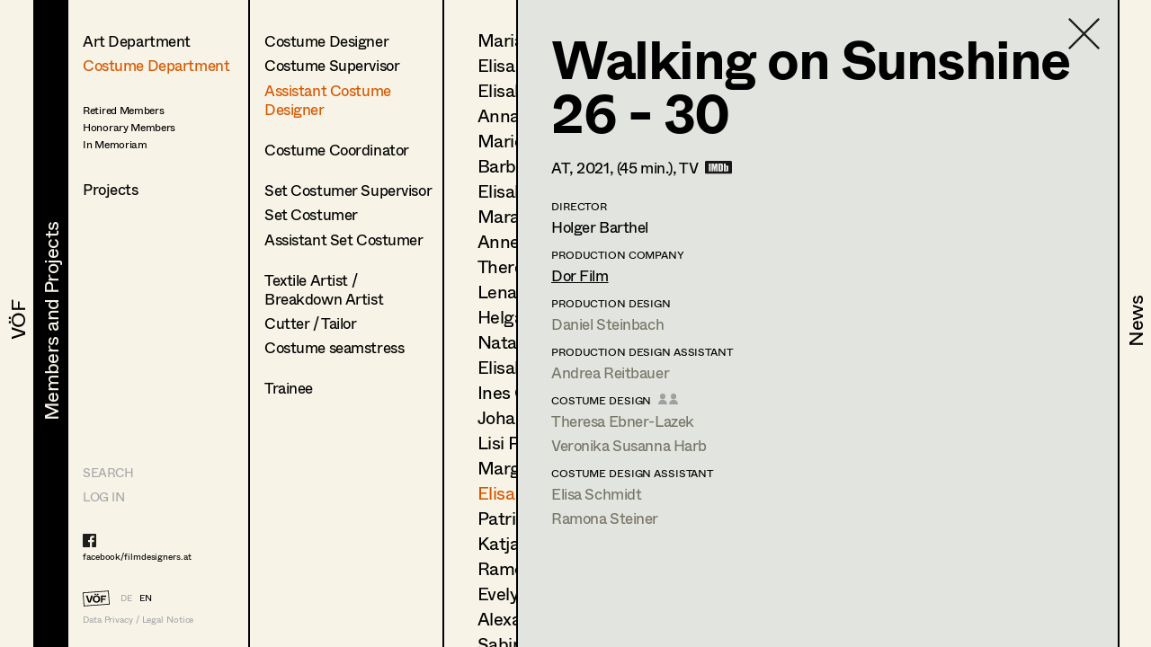

--- FILE ---
content_type: text/html; charset=utf-8
request_url: https://www.filmdesigners.at/en/mitglieder-und-projekte/kategorie/2/berufsgruppen/5/mitglieder/83/produktion/2503
body_size: 31137
content:
<!doctype html>
<html data-n-head-ssr lang="de" data-n-head="%7B%22lang%22:%7B%22ssr%22:%22de%22%7D%7D">
  <head >
    <title>Walking on Sunshine 26 - 30</title><meta data-n-head="ssr" charset="utf-8"><meta data-n-head="ssr" name="viewport" content="width=device-width, initial-scale=1"><meta data-n-head="ssr" data-hid="description" name="description" content="Home page description"><link data-n-head="ssr" rel="icon" type="image/x-icon" href="/favicon-32x32.png"><link data-n-head="ssr" rel="preload" as="font" type="font/woff2" href="/fonts/Whyte-Regular.woff2" crossorigin="true"><link data-n-head="ssr" rel="preload" as="font" type="font/woff2" href="/fonts/Whyte-Bold.woff2" crossorigin="true"><link rel="preload" href="/_nuxt/69d1165.js" as="script"><link rel="preload" href="/_nuxt/8516a16.js" as="script"><link rel="preload" href="/_nuxt/bf4f76c.js" as="script"><link rel="preload" href="/_nuxt/app.f9ded65.css" as="style"><link rel="preload" href="/_nuxt/7649d36.js" as="script"><link rel="preload" href="/_nuxt/pages/mitglieder-und-projekte.abd9dd1.css" as="style"><link rel="preload" href="/_nuxt/a1b558a.js" as="script"><link rel="preload" href="/_nuxt/pages/mitglieder-und-projekte/kategorie/_kategorieid.ddd3937.css" as="style"><link rel="preload" href="/_nuxt/316efcd.js" as="script"><link rel="preload" href="/_nuxt/pages/mitglieder-und-projekte/kategorie/_kategorieid/berufsgruppen/_id.362973e.css" as="style"><link rel="preload" href="/_nuxt/015fd06.js" as="script"><link rel="preload" href="/_nuxt/pages/mitglieder-und-projekte/kategorie/_kategorieid/berufsgruppen/_id/mitglieder/_mitgliederid.3b48ffc.css" as="style"><link rel="preload" href="/_nuxt/d40c520.js" as="script"><link rel="preload" href="/_nuxt/pages/mitglieder-und-projekte/kategorie/_kategorieid/berufsgruppen/_id/mitglieder/_mitgliederid/produktion/_produktionid.d6859e4.css" as="style"><link rel="preload" href="/_nuxt/d044dc9.js" as="script"><link rel="stylesheet" href="/_nuxt/app.f9ded65.css"><link rel="stylesheet" href="/_nuxt/pages/mitglieder-und-projekte.abd9dd1.css"><link rel="stylesheet" href="/_nuxt/pages/mitglieder-und-projekte/kategorie/_kategorieid.ddd3937.css"><link rel="stylesheet" href="/_nuxt/pages/mitglieder-und-projekte/kategorie/_kategorieid/berufsgruppen/_id.362973e.css"><link rel="stylesheet" href="/_nuxt/pages/mitglieder-und-projekte/kategorie/_kategorieid/berufsgruppen/_id/mitglieder/_mitgliederid.3b48ffc.css"><link rel="stylesheet" href="/_nuxt/pages/mitglieder-und-projekte/kategorie/_kategorieid/berufsgruppen/_id/mitglieder/_mitgliederid/produktion/_produktionid.d6859e4.css">
  </head>
  <body >
    <div data-server-rendered="true" id="__nuxt"><!----><div id="__layout"><div style="display:none;"><header><nav style="display:none;" data-v-024e17db data-v-024e17db><section data-v-024e17db><a href="/en/voef/ueber-den-verband" class="item default" data-v-024e17db><div class="nav--title text--style_big" data-v-024e17db><div data-v-024e17db><svg height="100%" width="100%" class="xl:w-navDesktop lg:w-navTablet" data-v-024e17db><defs data-v-024e17db><clipPath id="theClipPath0" data-v-024e17db><rect x="0" y="0" height="100%" width="100%" fill="#F7F4E7" class="masker xl:w-navDesktop lg:w-navTablet" data-v-024e17db></rect></clipPath></defs> <rect x="0" y="0" height="100%" width="100%" fill="#F7F4E7" class="xl:w-navDesktop lg:w-navTablet" data-v-024e17db></rect> <text x="50%" y="52%" dominant-baseline="" text-anchor="middle" class="hidden lg:block text--content" data-v-024e17db>
                                VÖF
                            </text> <text x="50%" y="55%" dominant-baseline="middle" text-anchor="middle" class="lg:hidden" data-v-024e17db>
                                VÖF
                            </text> <rect x="0" y="0" height="100%" width="100%" fill="#000000" class="masker xl:w-navDesktop lg:w-navTablet" data-v-024e17db></rect> <g id="clipPathReveal0" clip-path="url(#theClipPath0)" data-v-024e17db><text x="50%" y="52%" dominant-baseline="" text-anchor="middle" fill="#F7F4E7" class="hidden lg:block" data-v-024e17db>
                                    VÖF
                                </text> <text x="50%" y="55%" dominant-baseline="middle" text-anchor="middle" fill="#F7F4E7" class="lg:hidden" data-v-024e17db>
                                    VÖF
                                </text></g></svg></div></div></a><a href="/en/mitglieder-und-projekte" class="item default nuxt-link-active" data-v-024e17db><div class="nav--title text--style_big" data-v-024e17db><div data-v-024e17db><svg height="100%" width="100%" class="xl:w-navDesktop lg:w-navTablet" data-v-024e17db><defs data-v-024e17db><clipPath id="theClipPath1" data-v-024e17db><rect x="0" y="0" height="100%" width="100%" fill="#F7F4E7" class="masker xl:w-navDesktop lg:w-navTablet" data-v-024e17db></rect></clipPath></defs> <rect x="0" y="0" height="100%" width="100%" fill="#F7F4E7" class="xl:w-navDesktop lg:w-navTablet" data-v-024e17db></rect> <text x="53%" y="52%" dominant-baseline="" text-anchor="middle" class="hidden lg:block text--content" data-v-024e17db>
                                Members and Projects
                            </text> <text x="50%" y="55%" dominant-baseline="middle" text-anchor="middle" class="lg:hidden" data-v-024e17db>
                                Members and Projects
                            </text> <rect x="0" y="0" height="100%" width="100%" fill="#000000" class="masker xl:w-navDesktop lg:w-navTablet" data-v-024e17db></rect> <g id="clipPathReveal1" clip-path="url(#theClipPath1)" data-v-024e17db><text x="53%" y="52%" dominant-baseline="" text-anchor="middle" fill="#F7F4E7" class="hidden lg:block" data-v-024e17db>
                                    Members and Projects
                                </text> <text x="50%" y="55%" dominant-baseline="middle" text-anchor="middle" fill="#F7F4E7" class="lg:hidden" data-v-024e17db>
                                    Members and Projects
                                </text></g></svg></div></div></a><a href="/en/news" class="item default" data-v-024e17db><div class="nav--title text--style_big" data-v-024e17db><div data-v-024e17db><svg height="100%" width="100%" class="xl:w-navDesktop lg:w-navTablet" data-v-024e17db><defs data-v-024e17db><clipPath id="theClipPath2" data-v-024e17db><rect x="0" y="0" height="100%" width="100%" fill="#F7F4E7" class="masker xl:w-navDesktop lg:w-navTablet" data-v-024e17db></rect></clipPath></defs> <rect x="0" y="0" height="100%" width="100%" fill="#F7F4E7" class="xl:w-navDesktop lg:w-navTablet" data-v-024e17db></rect> <text x="53%" y="52%" dominant-baseline="" text-anchor="middle" class="hidden lg:block text--content" data-v-024e17db>
                                News
                            </text> <text x="50%" y="55%" dominant-baseline="middle" text-anchor="middle" class="lg:hidden" data-v-024e17db>
                                News
                            </text> <rect x="0" y="0" height="100%" width="100%" fill="#000000" class="masker xl:w-navDesktop lg:w-navTablet" data-v-024e17db></rect> <g id="clipPathReveal2" clip-path="url(#theClipPath2)" data-v-024e17db><text x="53%" y="52%" dominant-baseline="" text-anchor="middle" fill="#F7F4E7" class="hidden lg:block" data-v-024e17db>
                                    News
                                </text> <text x="50%" y="55%" dominant-baseline="middle" text-anchor="middle" fill="#F7F4E7" class="lg:hidden" data-v-024e17db>
                                    News
                                </text></g></svg></div></div></a></section></nav></header> <main class="fixed lg:h-full max-lg:w-full overflow-hidden"><div class="h-full overflow-hidden"><div class="lg:flex h-full overflow-hidden" data-v-32afd08e><div class="flex flex-col border-right h-full print-hidden " data-v-32afd08e><div class="container--navigation-col h-full overflow-y-auto overflow-x-hidden max-lg:pl-contentLeftMobile pt-contentTopMobile lg:pt-contentTopTablet xl:pt-contentTopDesktop" data-v-32afd08e><div class="nav--sub-container lg:hidden flex flex-wrap bg-greybackground" data-v-705b445c data-v-32afd08e><div class="flex items-center justify-center w-1/2 border-solid border-black border-r-2 border-b-2 text-greyfooter" data-v-705b445c><a href="/mitglieder-und-projekte/kategorie/2/berufsgruppen/5/mitglieder/83/produktion/2503" data-v-705b445c>DE</a> <a href="/en/mitglieder-und-projekte/kategorie/2/berufsgruppen/5/mitglieder/83/produktion/2503" class="pl-4 text-black" data-v-705b445c>EN</a></div> <div class="flex items-center justify-center w-1/2 border-solid border-black  border-b-2" data-v-705b445c><a href="/en" class="nuxt-link-active" data-v-705b445c>HOME</a></div> <div class="flex items-center justify-center w-1/2 border-solid border-black border-r-2 border-b-2" data-v-705b445c><a href="/suche" data-v-705b445c>Suche</a></div> <div class="flex items-center justify-center w-1/2 border-solid border-black  border-b-2" data-v-705b445c><a target="_blank" href="https://members.filmdesigners.at/backend" data-v-705b445c>Log in</a></div></div> <div class="text--style_medium mt-8 lg:mt-0 pb-20" data-v-32afd08e><div data-v-32afd08e><ul data-v-32afd08e><li class="list--paddings_normal" data-v-32afd08e><a href="/en/mitglieder-und-projekte/kategorie/1" data-v-32afd08e>
                                Art Department
                            </a></li> <li data-v-32afd08e><a href="/en/mitglieder-und-projekte/kategorie/2" class="nuxt-link-active" data-v-32afd08e>
                                Costume Department
                            </a></li> <li class="text--style_small mt-8" data-v-32afd08e><ul data-v-32afd08e><li class="mt-1" data-v-32afd08e><a href="/en/mitglieder-und-projekte/kategorie/3/berufsgruppen/18" data-v-32afd08e><span data-v-32afd08e>Retired Members</span></a></li><li class="mt-1" data-v-32afd08e><a href="/en/mitglieder-und-projekte/kategorie/3/berufsgruppen/7" data-v-32afd08e><span data-v-32afd08e>Honorary Members</span></a></li><li class="mt-1" data-v-32afd08e><a href="/en/mitglieder-und-projekte/kategorie/3/berufsgruppen/51" data-v-32afd08e><span data-v-32afd08e>In Memoriam</span></a></li><li class="mt-1" data-v-32afd08e><a href="/en/mitglieder-und-projekte/kategorie/3/berufsgruppen/20" data-v-32afd08e><span data-v-32afd08e></span></a></li></ul></li></ul> <ul data-v-32afd08e><li class="xl:text-28 mt-8" data-v-32afd08e><a href="/en/mitglieder-und-projekte/produktionen" data-v-32afd08e>
                                Projects
                            </a></li></ul></div></div></div> <footer class="max-lg:items-center max-lg:flex max-lg:bg-footerbackground max-lg:text-greyfooter max-lg:pl-contentLeftMobile max-lg:fixed text-grey  w-full h-footer lg:w-auto lg:h-auto lg:bg-background lg:bg-opacity-0 hidden lg:block" data-v-32afd08e><ul class="hidden lg:block lg:text-14 xl:text-24"><li><a href="/suche" class="uppercase">Search</a></li> <li class="mt-4 lg:mt-0 lg:mt-2 xl:mt-4"><a target="_blank" href="https://members.filmdesigners.at/backend">LOG IN</a></li></ul> <div class="w-full text-15 lg:text-10 xl:text-18 tracking-tightNext leading-tight"><ul class="max-lg:hidden lg:block footer--facebook text-black"><li><a target="_blank" href="https://de-de.facebook.com/filmdesigners.at/"><img src="/facebooklogo.svg" alt="Facebook Logo"></a></li> <li class="lg:mt-1 xl:mt-2"><a target="_blank" href="https://de-de.facebook.com/filmdesigners.at/">facebook/filmdesigners.at</a></li></ul> <ul class="hidden lg:flex lg:mb-2 xl:mb-3 lg:mt-8 xl:mt-12"><li><a href="/en" class="nuxt-link-active"><img src="/logo.svg" width="49" height="28" class="footer--logo"></a></li> <li class="lg:pl-3 xl:pl-4 lg:pt-xs xl:pt-1"><a href="/mitglieder-und-projekte/kategorie/2/berufsgruppen/5/mitglieder/83/produktion/2503">DE</a></li> <li class="lg:pl-2 xl:pl-3 lg:pt-xs xl:pt-1"><a href="/en/mitglieder-und-projekte/kategorie/2/berufsgruppen/5/mitglieder/83/produktion/2503" class="text-black">EN</a></li></ul> <a href="/en/impressum" class="hidden lg:block">Data Privacy / Legal Notice</a> <div class="flex justify-between pr-4 lg:hidden"><a target="_blank" href="https://de-de.facebook.com/filmdesigners.at/"><img width="20" src="/facebooklogo.svg" alt="Facebook Logo"></a> <a href="/en/impressum">Data Privacy / Legal Notice</a></div></div></footer></div> <div class="print-show lg:flex lg:flex-1 h-full" data-v-a63cc42c data-v-32afd08e data-v-32afd08e><div class="overflow-y-auto max-lg:absolute max-lg:inset-0 bg-background print-hidden container--navigation-col_sub pt-contentTopMobile lg:pt-contentTopTablet xl:pt-contentTopDesktop pl-contentLeftMobile lg:pl-4 xl:pl-10 border-right" data-v-a63cc42c><a href="/en/mitglieder-und-projekte" class="container--back-button mt-3 nuxt-link-active" data-v-a63cc42c><img src="/icons/Pfeil.svg" alt="Ansicht schließen" data-v-a63cc42c></a> <ul class="text--style_small lg:text--style_medium max-lg:mt-5" data-v-a63cc42c><li class="list--paddings_normal" data-v-a63cc42c><a href="/en/mitglieder-und-projekte/kategorie/2/berufsgruppen/4/mitglieder" data-v-a63cc42c><span data-v-a63cc42c>Costume Designer</span></a></li><li class="list--paddings_normal" data-v-a63cc42c><a href="/en/mitglieder-und-projekte/kategorie/2/berufsgruppen/47/mitglieder" data-v-a63cc42c><span data-v-a63cc42c>Costume Supervisor</span></a></li><li class="list--paddings_big" data-v-a63cc42c><a href="/en/mitglieder-und-projekte/kategorie/2/berufsgruppen/5/mitglieder" class="nuxt-link-active" data-v-a63cc42c><span data-v-a63cc42c>Assistant Costume Designer</span></a></li><li class="list--paddings_big" data-v-a63cc42c><a href="/en/mitglieder-und-projekte/kategorie/2/berufsgruppen/48/mitglieder" data-v-a63cc42c><span data-v-a63cc42c>Costume Coordinator</span></a></li><li class="list--paddings_normal" data-v-a63cc42c><a href="/en/mitglieder-und-projekte/kategorie/2/berufsgruppen/49/mitglieder" data-v-a63cc42c><span data-v-a63cc42c>Set Costumer Supervisor</span></a></li><li class="list--paddings_normal" data-v-a63cc42c><a href="/en/mitglieder-und-projekte/kategorie/2/berufsgruppen/6/mitglieder" data-v-a63cc42c><span data-v-a63cc42c>Set Costumer</span></a></li><li class="list--paddings_big" data-v-a63cc42c><a href="/en/mitglieder-und-projekte/kategorie/2/berufsgruppen/50/mitglieder" data-v-a63cc42c><span data-v-a63cc42c>Assistant Set Costumer</span></a></li><li class="list--paddings_normal" data-v-a63cc42c><a href="/en/mitglieder-und-projekte/kategorie/2/berufsgruppen/55/mitglieder" data-v-a63cc42c><span data-v-a63cc42c>Textile Artist / <br /> Breakdown Artist</span></a></li><li class="list--paddings_normal" data-v-a63cc42c><a href="/en/mitglieder-und-projekte/kategorie/2/berufsgruppen/56/mitglieder" data-v-a63cc42c><span data-v-a63cc42c>Cutter / Tailor</span></a></li><li class="list--paddings_big" data-v-a63cc42c><a href="/en/mitglieder-und-projekte/kategorie/2/berufsgruppen/57/mitglieder" data-v-a63cc42c><span data-v-a63cc42c>Costume seamstress</span></a></li><li class="list--paddings_normal" data-v-a63cc42c><a href="/en/mitglieder-und-projekte/kategorie/2/berufsgruppen/16/mitglieder" data-v-a63cc42c><span data-v-a63cc42c>Trainee</span></a></li></ul></div> <!----> <div class="print-show max-lg:absolute max-lg:inset-0 bg-background lg:relative lg:flex w-full h-full overflow-hidden lg:flex-1" data-v-62915b44 data-v-a63cc42c data-v-a63cc42c><div class="print-hidden flex justify-between h-full overflow-y-auto overflow-x-hidden w-full" data-v-62915b44><div class="text--style_small lg:text--style_big container--paddings" data-v-62915b44><a href="/en/mitglieder-und-projekte/kategorie/2" class="lg:hidden container--back-button mt-3 nuxt-link-active" data-v-62915b44><img src="/icons/Pfeil.svg" alt="Ansicht schließen" data-v-62915b44></a> <ul class="lg:text-20 xl:text-34 xl:tracking-tight leading-none max-lg:mt-5 pb-20" data-v-62915b44><li class="mb-4 lg:mb-2 xl:mb-3" data-v-62915b44><a href="/en/mitglieder-und-projekte/kategorie/2/berufsgruppen/5/mitglieder/100" data-v-62915b44>
                        Maria-Theresia Bartl
                    </a></li><li class="mb-4 lg:mb-2 xl:mb-3" data-v-62915b44><a href="/en/mitglieder-und-projekte/kategorie/2/berufsgruppen/5/mitglieder/268" data-v-62915b44>
                        Elisa Berger
                    </a></li><li class="mb-4 lg:mb-2 xl:mb-3" data-v-62915b44><a href="/en/mitglieder-und-projekte/kategorie/2/berufsgruppen/5/mitglieder/173" data-v-62915b44>
                        Elisabeth Binder
                    </a></li><li class="mb-4 lg:mb-2 xl:mb-3" data-v-62915b44><a href="/en/mitglieder-und-projekte/kategorie/2/berufsgruppen/5/mitglieder/210" data-v-62915b44>
                        Anna Fritsch
                    </a></li><li class="mb-4 lg:mb-2 xl:mb-3" data-v-62915b44><a href="/en/mitglieder-und-projekte/kategorie/2/berufsgruppen/5/mitglieder/180" data-v-62915b44>
                        Marion Grädler
                    </a></li><li class="mb-4 lg:mb-2 xl:mb-3" data-v-62915b44><a href="/en/mitglieder-und-projekte/kategorie/2/berufsgruppen/5/mitglieder/78" data-v-62915b44>
                        Barbara Haegele
                    </a></li><li class="mb-4 lg:mb-2 xl:mb-3" data-v-62915b44><a href="/en/mitglieder-und-projekte/kategorie/2/berufsgruppen/5/mitglieder/472" data-v-62915b44>
                        Elisabeth Heinisch
                    </a></li><li class="mb-4 lg:mb-2 xl:mb-3" data-v-62915b44><a href="/en/mitglieder-und-projekte/kategorie/2/berufsgruppen/5/mitglieder/486" data-v-62915b44>
                        Mara Helml
                    </a></li><li class="mb-4 lg:mb-2 xl:mb-3" data-v-62915b44><a href="/en/mitglieder-und-projekte/kategorie/2/berufsgruppen/5/mitglieder/127" data-v-62915b44>
                        Anne Kölbl
                    </a></li><li class="mb-4 lg:mb-2 xl:mb-3" data-v-62915b44><a href="/en/mitglieder-und-projekte/kategorie/2/berufsgruppen/5/mitglieder/228" data-v-62915b44>
                        Theresa Kopf
                    </a></li><li class="mb-4 lg:mb-2 xl:mb-3" data-v-62915b44><a href="/en/mitglieder-und-projekte/kategorie/2/berufsgruppen/5/mitglieder/241" data-v-62915b44>
                        Lena List
                    </a></li><li class="mb-4 lg:mb-2 xl:mb-3" data-v-62915b44><a href="/en/mitglieder-und-projekte/kategorie/2/berufsgruppen/5/mitglieder/155" data-v-62915b44>
                        Helga Lohninger
                    </a></li><li class="mb-4 lg:mb-2 xl:mb-3" data-v-62915b44><a href="/en/mitglieder-und-projekte/kategorie/2/berufsgruppen/5/mitglieder/499" data-v-62915b44>
                        Natascha Maraval
                    </a></li><li class="mb-4 lg:mb-2 xl:mb-3" data-v-62915b44><a href="/en/mitglieder-und-projekte/kategorie/2/berufsgruppen/5/mitglieder/111" data-v-62915b44>
                        Elisabeth Nagl
                    </a></li><li class="mb-4 lg:mb-2 xl:mb-3" data-v-62915b44><a href="/en/mitglieder-und-projekte/kategorie/2/berufsgruppen/5/mitglieder/81" data-v-62915b44>
                        Ines Österreicher
                    </a></li><li class="mb-4 lg:mb-2 xl:mb-3" data-v-62915b44><a href="/en/mitglieder-und-projekte/kategorie/2/berufsgruppen/5/mitglieder/532" data-v-62915b44>
                        Johanna Pflaum
                    </a></li><li class="mb-4 lg:mb-2 xl:mb-3" data-v-62915b44><a href="/en/mitglieder-und-projekte/kategorie/2/berufsgruppen/5/mitglieder/571" data-v-62915b44>
                        Lisi Proske-Amsuess
                    </a></li><li class="mb-4 lg:mb-2 xl:mb-3" data-v-62915b44><a href="/en/mitglieder-und-projekte/kategorie/2/berufsgruppen/5/mitglieder/103" data-v-62915b44>
                        Margit Salzinger
                    </a></li><li class="mb-4 lg:mb-2 xl:mb-3" data-v-62915b44><a href="/en/mitglieder-und-projekte/kategorie/2/berufsgruppen/5/mitglieder/83" class="nuxt-link-active" data-v-62915b44>
                        Elisa Schmidt
                    </a></li><li class="mb-4 lg:mb-2 xl:mb-3" data-v-62915b44><a href="/en/mitglieder-und-projekte/kategorie/2/berufsgruppen/5/mitglieder/84" data-v-62915b44>
                        Patricia Schömitz
                    </a></li><li class="mb-4 lg:mb-2 xl:mb-3" data-v-62915b44><a href="/en/mitglieder-und-projekte/kategorie/2/berufsgruppen/5/mitglieder/525" data-v-62915b44>
                        Katja Sembacher
                    </a></li><li class="mb-4 lg:mb-2 xl:mb-3" data-v-62915b44><a href="/en/mitglieder-und-projekte/kategorie/2/berufsgruppen/5/mitglieder/247" data-v-62915b44>
                        Ramona Steiner
                    </a></li><li class="mb-4 lg:mb-2 xl:mb-3" data-v-62915b44><a href="/en/mitglieder-und-projekte/kategorie/2/berufsgruppen/5/mitglieder/267" data-v-62915b44>
                        Evelyn Maria Thell
                    </a></li><li class="mb-4 lg:mb-2 xl:mb-3" data-v-62915b44><a href="/en/mitglieder-und-projekte/kategorie/2/berufsgruppen/5/mitglieder/170" data-v-62915b44>
                        Alexandra Trimmel
                    </a></li><li class="mb-4 lg:mb-2 xl:mb-3" data-v-62915b44><a href="/en/mitglieder-und-projekte/kategorie/2/berufsgruppen/5/mitglieder/202" data-v-62915b44>
                        Sabine Waszmer
                    </a></li><li class="mb-4 lg:mb-2 xl:mb-3" data-v-62915b44><a href="/en/mitglieder-und-projekte/kategorie/2/berufsgruppen/5/mitglieder/119" data-v-62915b44>
                        Elisabeth Witte
                    </a></li><li class="mb-4 lg:mb-2 xl:mb-3" data-v-62915b44><a href="/en/mitglieder-und-projekte/kategorie/2/berufsgruppen/5/mitglieder/243" data-v-62915b44>
                        Stéphanie Zani
                    </a></li></ul></div> <div class="hidden lg:block container--paddings download-icon" data-v-62915b44><a href="https://members.filmdesigners.at/csv/5" class="block text-12 xl:text-18 text-grey" data-v-62915b44><img src="/download.svg" alt width="65" data-v-62915b44> <div class="mt-2" data-v-62915b44>
                    Contact list
                </div></a></div></div> <div class="print-show overflow-hidden bg-greybackground  lg:ml-20 absolute inset-0 lg:border-black lg:border-solid lg:border-l-2 xl:border-l-3" data-v-0ca4ab9c data-v-62915b44 data-v-62915b44><div class="container--paddings flex h-full overflow-y-auto overflow-x-hidden w-full" data-v-0ca4ab9c><a href="/en/mitglieder-und-projekte/kategorie/2/berufsgruppen/5/mitglieder" class="container--close-button nuxt-link-active" data-v-0ca4ab9c><img src="/icons/Kreuz.svg" alt="Ansicht schließen" data-v-0ca4ab9c></a> <div class="w-full" data-v-0ca4ab9c><div class="max-lg:flex-col flex flex-1" data-v-0ca4ab9c><div class="lg:hidden flex justify-center" data-v-0ca4ab9c><img src="https://members.filmdesigners.at/storage/c6d4ff4b-d1ef-4647-988a-3fea873c8f33.jpg" alt="Profile Image of Elisa Schmidt" class="profile--image drop--shadow max-lg:mb-8" data-v-0ca4ab9c></div> <div class="w-full lg:w-2/3 text--style_small lg:text--style_big" data-v-0ca4ab9c><h1 class="lg:mb-3 xl:mb-6" data-v-0ca4ab9c>
                        Elisa
                        Schmidt</h1> <p class="max-lg:mt-6 lg:mt-4" data-v-0ca4ab9c><span class="capitalize" data-v-0ca4ab9c>costume supervisor<span data-v-0ca4ab9c>, </span></span><span class="capitalize" data-v-0ca4ab9c>assistant costume designer<!----></span></p> <p class="text-base leading-tight lg:text-12 xl:text-18 tracking-tight lg:tracking-normal mt-10 lg:mt-6 xl:mt-8" data-v-0ca4ab9c><!----><!----><span data-v-0ca4ab9c>Wien</span> <br data-v-0ca4ab9c> <!----> <span data-v-0ca4ab9c>m +43 664 511 14 76, </span> <a href="mailto:elisaS@a1.net" class="underline" data-v-0ca4ab9c>elisaS@a1.net</a> <!----></p></div> <div class="hidden lg:block xl:w-1/3" data-v-0ca4ab9c><img src="https://members.filmdesigners.at/storage/c6d4ff4b-d1ef-4647-988a-3fea873c8f33.jpg" alt="Profile Image of Elisa Schmidt" class="profile--image drop--shadow max-lg:mb-5 mr-4" data-v-0ca4ab9c></div></div> <div id="accordion" class="mt-6 mb-6 lg:mb-4" data-v-41ee27bf data-v-0ca4ab9c><div class="flex items-center" data-v-41ee27bf><img src="/icons/Pfeil.svg" alt="Profil öffnen" data-v-41ee27bf> <div id="title--container" class="cursor-pointer tracking-tightNext leading-tight uppercase text-14 lg:text-12 xl:text-18" data-v-41ee27bf>
            Profile
        </div></div> <div id="accordion--container" class="hidden" data-v-41ee27bf><ul class="xl:mb-4" data-v-41ee27bf data-v-0ca4ab9c><li class="text--style_small" data-v-41ee27bf data-v-0ca4ab9c><ul data-v-41ee27bf data-v-0ca4ab9c><li class="text-14 lg:text-12 xl:text-14 tracking-tightNext leading-tight uppercase mt-8 xl:mb-1 lg:mt-2 xl:mt-4" data-v-41ee27bf data-v-0ca4ab9c>
                                Language skills
                            </li> <li class="max-lg:text-base max-lg:tracking-tightNext" data-v-41ee27bf data-v-0ca4ab9c><span class="whitespace-pre-line" data-v-41ee27bf data-v-0ca4ab9c>English, German</span></li></ul> <ul data-v-41ee27bf data-v-0ca4ab9c><li class="text-14 lg:text-12 xl:text-14 tracking-tightNext leading-tight uppercase mt-6 xl:mb-1 lg:mt-4 xl:mt-8" data-v-41ee27bf data-v-0ca4ab9c>
                                International experience
                            </li> <li class="max-lg:text-base max-lg:tracking-tightNext" data-v-41ee27bf data-v-0ca4ab9c><span class="whitespace-pre-line" data-v-41ee27bf data-v-0ca4ab9c>Germany, France, Spain, Tschech Rebuplic, Poland, Hungary, Italy, South Tyrol, South Africa, Switzerland, Greece, Mauritius</span></li></ul> <!----> <ul data-v-41ee27bf data-v-0ca4ab9c><li class="text-14 lg:text-12 xl:text-14 tracking-tightNext leading-tight uppercase mt-6 xl:mb-1 lg:mt-4 xl:mt-8" data-v-41ee27bf data-v-0ca4ab9c>
                                Education
                            </li> <li class="max-lg:text-base max-lg:tracking-tightNext" data-v-41ee27bf data-v-0ca4ab9c><span class="whitespace-pre-line" data-v-41ee27bf data-v-0ca4ab9c>*School of Fashion Design `Siebeneichengasse`, Vienna, Austria
*Workshop of Hat Design at Karin Zeisberger, Burkardroth, Germany</span></li></ul> <!----> <!----> <!----></li></ul></div></div> <a href="javascript:self.print()" class="hidden lg:flex mt-4 xl:mt-8 print-hidden" data-v-0ca4ab9c><img width="30" height="21" src="/print.svg" alt="Drucken" class="print--icon" data-v-0ca4ab9c> <span class="text-12 xl:text-18 text-grey pl-4 lg:pl-2 lg:pt-1 xl:pt-0" data-v-0ca4ab9c>
                   Print profile
                </span></a> <ul class="flex items-baseline mt-8" data-v-0ca4ab9c><li data-v-0ca4ab9c><img src="/Bildmaterial.svg" alt="Icon for Pics" class="icon--legend-img pics" data-v-0ca4ab9c></li> <li class="text-12 xl:text-14 pl-1 xl:pl-2" data-v-0ca4ab9c>
                    Bildmaterial
                </li> <li class="ml-5" data-v-0ca4ab9c><img src="/Kollaboration.svg" alt="Icon for Collaboration" class="icon--legend-img collaboration" data-v-0ca4ab9c></li> <li class="text-12 xl:text-14 pl-1 xl:pl-2" data-v-0ca4ab9c>
                    Zusammenarbeit
                </li></ul> <ul class="w-full project--list pb-20" data-v-0ca4ab9c><li data-v-0ca4ab9c><ul data-v-0ca4ab9c><li class="text-14 lg:text-12 xl:text-18 tracking-tightNext leading-tight uppercase mb-4 lg:mb-2 xl:mb-4  " data-v-0ca4ab9c>
                            Costume Design Assistant
                        </li> <li class="mt-2 xl:mt-1" data-v-0ca4ab9c><ul class="flex xl:items-baseline" data-v-0ca4ab9c><li class="job--col-year xl:text-18" data-v-0ca4ab9c>
                                    2025
                                </li> <li class="flex items-baseline  xl:w-11/12 xxl:w-7/12 pl-2 xl:pr-6" data-v-0ca4ab9c><span data-v-0ca4ab9c><img width="19" height="12" src="/Bildmaterial.svg" alt="Icon for Pics" class="invisible icon pics" data-v-0ca4ab9c></span> <ul class="pl-1 lg:pl-2" data-v-0ca4ab9c><li class="flex items-baseline xl:text-18" data-v-0ca4ab9c><a href="/en/mitglieder-und-projekte/kategorie/2/berufsgruppen/5/mitglieder/83/produktion/5801" data-v-0ca4ab9c>
                                                An der Grenze
                                            </a> <!----></li> <li class="xxl:hidden text-12 xl:text-14" data-v-0ca4ab9c>
                                            S.
                                            Volm,
                                            TV
                                        </li> <!----></ul></li> <li class="hidden xxl:block xxl:w-2/12 text-14" data-v-0ca4ab9c>
                                    S.
                                    Volm
                                </li> <li class="hidden xxl:block xxl:pl-4 text-14" data-v-0ca4ab9c>
                                    TV
                                </li></ul></li><li class="mt-2 xl:mt-1" data-v-0ca4ab9c><ul class="flex xl:items-baseline" data-v-0ca4ab9c><li class="job--col-year xl:text-18" data-v-0ca4ab9c>
                                    2025
                                </li> <li class="flex items-baseline  xl:w-11/12 xxl:w-7/12 pl-2 xl:pr-6" data-v-0ca4ab9c><span data-v-0ca4ab9c><img width="19" height="12" src="/Bildmaterial.svg" alt="Icon for Pics" class="invisible icon pics" data-v-0ca4ab9c></span> <ul class="pl-1 lg:pl-2" data-v-0ca4ab9c><li class="flex items-baseline xl:text-18" data-v-0ca4ab9c><a href="/en/mitglieder-und-projekte/kategorie/2/berufsgruppen/5/mitglieder/83/produktion/5949" data-v-0ca4ab9c>
                                                Frieda - Kalter Krieg
                                            </a> <!----></li> <li class="xxl:hidden text-12 xl:text-14" data-v-0ca4ab9c>
                                            F.
                                            Hassenfratz,
                                            Cinema
                                        </li> <!----></ul></li> <li class="hidden xxl:block xxl:w-2/12 text-14" data-v-0ca4ab9c>
                                    F.
                                    Hassenfratz
                                </li> <li class="hidden xxl:block xxl:pl-4 text-14" data-v-0ca4ab9c>
                                    Cinema
                                </li></ul></li><li class="mt-2 xl:mt-1" data-v-0ca4ab9c><ul class="flex xl:items-baseline" data-v-0ca4ab9c><li class="job--col-year xl:text-18" data-v-0ca4ab9c>
                                    2024
                                </li> <li class="flex items-baseline  xl:w-11/12 xxl:w-7/12 pl-2 xl:pr-6" data-v-0ca4ab9c><span data-v-0ca4ab9c><img width="19" height="12" src="/Bildmaterial.svg" alt="Icon for Pics" class="invisible icon pics" data-v-0ca4ab9c></span> <ul class="pl-1 lg:pl-2" data-v-0ca4ab9c><li class="flex items-baseline xl:text-18" data-v-0ca4ab9c><a href="/en/mitglieder-und-projekte/kategorie/2/berufsgruppen/5/mitglieder/83/produktion/5567" data-v-0ca4ab9c>
                                                Tatort- Wir sind nicht zu fassen
                                            </a> <!----></li> <li class="xxl:hidden text-12 xl:text-14" data-v-0ca4ab9c>
                                            R.
                                            Henning,
                                            TV
                                        </li> <!----></ul></li> <li class="hidden xxl:block xxl:w-2/12 text-14" data-v-0ca4ab9c>
                                    R.
                                    Henning
                                </li> <li class="hidden xxl:block xxl:pl-4 text-14" data-v-0ca4ab9c>
                                    TV
                                </li></ul></li><li class="mt-2 xl:mt-1" data-v-0ca4ab9c><ul class="flex xl:items-baseline" data-v-0ca4ab9c><li class="job--col-year xl:text-18" data-v-0ca4ab9c>
                                    2024
                                </li> <li class="flex items-baseline  xl:w-11/12 xxl:w-7/12 pl-2 xl:pr-6" data-v-0ca4ab9c><span data-v-0ca4ab9c><img width="19" height="12" src="/Bildmaterial.svg" alt="Icon for Pics" class="invisible icon pics" data-v-0ca4ab9c></span> <ul class="pl-1 lg:pl-2" data-v-0ca4ab9c><li class="flex items-baseline xl:text-18" data-v-0ca4ab9c><a href="/en/mitglieder-und-projekte/kategorie/2/berufsgruppen/5/mitglieder/83/produktion/5644" data-v-0ca4ab9c>
                                                Tatort- Der Elektriker
                                            </a> <!----></li> <li class="xxl:hidden text-12 xl:text-14" data-v-0ca4ab9c>
                                            H.
                                            Sicheritz,
                                            TV
                                        </li> <!----></ul></li> <li class="hidden xxl:block xxl:w-2/12 text-14" data-v-0ca4ab9c>
                                    H.
                                    Sicheritz
                                </li> <li class="hidden xxl:block xxl:pl-4 text-14" data-v-0ca4ab9c>
                                    TV
                                </li></ul></li><li class="mt-2 xl:mt-1" data-v-0ca4ab9c><ul class="flex xl:items-baseline" data-v-0ca4ab9c><li class="job--col-year xl:text-18" data-v-0ca4ab9c>
                                    2024
                                </li> <li class="flex items-baseline  xl:w-11/12 xxl:w-7/12 pl-2 xl:pr-6" data-v-0ca4ab9c><span data-v-0ca4ab9c><img width="19" height="12" src="/Bildmaterial.svg" alt="Icon for Pics" class="invisible icon pics" data-v-0ca4ab9c></span> <ul class="pl-1 lg:pl-2" data-v-0ca4ab9c><li class="flex items-baseline xl:text-18" data-v-0ca4ab9c><a href="/en/mitglieder-und-projekte/kategorie/2/berufsgruppen/5/mitglieder/83/produktion/5650" data-v-0ca4ab9c>
                                                Mama ist die Best!e
                                            </a> <!----></li> <li class="xxl:hidden text-12 xl:text-14" data-v-0ca4ab9c>
                                            U.
                                            Wieland,
                                            TV
                                        </li> <!----></ul></li> <li class="hidden xxl:block xxl:w-2/12 text-14" data-v-0ca4ab9c>
                                    U.
                                    Wieland
                                </li> <li class="hidden xxl:block xxl:pl-4 text-14" data-v-0ca4ab9c>
                                    TV
                                </li></ul></li><li class="mt-2 xl:mt-1" data-v-0ca4ab9c><ul class="flex xl:items-baseline" data-v-0ca4ab9c><li class="job--col-year xl:text-18" data-v-0ca4ab9c>
                                    2023
                                </li> <li class="flex items-baseline  xl:w-11/12 xxl:w-7/12 pl-2 xl:pr-6" data-v-0ca4ab9c><span data-v-0ca4ab9c><img width="19" height="12" src="/Bildmaterial.svg" alt="Icon for Pics" class="icon pics" data-v-0ca4ab9c></span> <ul class="pl-1 lg:pl-2" data-v-0ca4ab9c><li class="flex items-baseline xl:text-18" data-v-0ca4ab9c><a href="/en/mitglieder-und-projekte/kategorie/2/berufsgruppen/5/mitglieder/83/produktion/5298" data-v-0ca4ab9c>
                                                The Regime
                                            </a> <!----></li> <li class="xxl:hidden text-12 xl:text-14" data-v-0ca4ab9c>
                                            S.
                                            Frears,
                                            Streaming
                                        </li> <li class="text-12 xl:text-14" data-v-0ca4ab9c>
                                            (Asst. Costume Supervisor Austria)
                                        </li></ul></li> <li class="hidden xxl:block xxl:w-2/12 text-14" data-v-0ca4ab9c>
                                    S.
                                    Frears
                                </li> <li class="hidden xxl:block xxl:pl-4 text-14" data-v-0ca4ab9c>
                                    Streaming
                                </li></ul></li><li class="mt-2 xl:mt-1" data-v-0ca4ab9c><ul class="flex xl:items-baseline" data-v-0ca4ab9c><li class="job--col-year xl:text-18" data-v-0ca4ab9c>
                                    2023
                                </li> <li class="flex items-baseline  xl:w-11/12 xxl:w-7/12 pl-2 xl:pr-6" data-v-0ca4ab9c><span data-v-0ca4ab9c><img width="19" height="12" src="/Bildmaterial.svg" alt="Icon for Pics" class="invisible icon pics" data-v-0ca4ab9c></span> <ul class="pl-1 lg:pl-2" data-v-0ca4ab9c><li class="flex items-baseline xl:text-18" data-v-0ca4ab9c><a href="/en/mitglieder-und-projekte/kategorie/2/berufsgruppen/5/mitglieder/83/produktion/5350" data-v-0ca4ab9c>
                                                Weber &amp; Breitfuß in der Politik
                                            </a> <!----></li> <li class="xxl:hidden text-12 xl:text-14" data-v-0ca4ab9c>
                                            P.
                                            Payer,
                                            TV
                                        </li> <!----></ul></li> <li class="hidden xxl:block xxl:w-2/12 text-14" data-v-0ca4ab9c>
                                    P.
                                    Payer
                                </li> <li class="hidden xxl:block xxl:pl-4 text-14" data-v-0ca4ab9c>
                                    TV
                                </li></ul></li><li class="mt-2 xl:mt-1" data-v-0ca4ab9c><ul class="flex xl:items-baseline" data-v-0ca4ab9c><li class="job--col-year xl:text-18" data-v-0ca4ab9c>
                                    2023
                                </li> <li class="flex items-baseline  xl:w-11/12 xxl:w-7/12 pl-2 xl:pr-6" data-v-0ca4ab9c><span data-v-0ca4ab9c><img width="19" height="12" src="/Bildmaterial.svg" alt="Icon for Pics" class="invisible icon pics" data-v-0ca4ab9c></span> <ul class="pl-1 lg:pl-2" data-v-0ca4ab9c><li class="flex items-baseline xl:text-18" data-v-0ca4ab9c><a href="/en/mitglieder-und-projekte/kategorie/2/berufsgruppen/5/mitglieder/83/produktion/5351" data-v-0ca4ab9c>
                                                Weber &amp; Breitfuß im Wald
                                            </a> <!----></li> <li class="xxl:hidden text-12 xl:text-14" data-v-0ca4ab9c>
                                            P.
                                            Payer,
                                            TV
                                        </li> <!----></ul></li> <li class="hidden xxl:block xxl:w-2/12 text-14" data-v-0ca4ab9c>
                                    P.
                                    Payer
                                </li> <li class="hidden xxl:block xxl:pl-4 text-14" data-v-0ca4ab9c>
                                    TV
                                </li></ul></li><li class="mt-2 xl:mt-1" data-v-0ca4ab9c><ul class="flex xl:items-baseline" data-v-0ca4ab9c><li class="job--col-year xl:text-18" data-v-0ca4ab9c>
                                    2023
                                </li> <li class="flex items-baseline  xl:w-11/12 xxl:w-7/12 pl-2 xl:pr-6" data-v-0ca4ab9c><span data-v-0ca4ab9c><img width="19" height="12" src="/Bildmaterial.svg" alt="Icon for Pics" class="invisible icon pics" data-v-0ca4ab9c></span> <ul class="pl-1 lg:pl-2" data-v-0ca4ab9c><li class="flex items-baseline xl:text-18" data-v-0ca4ab9c><a href="/en/mitglieder-und-projekte/kategorie/2/berufsgruppen/5/mitglieder/83/produktion/5417" data-v-0ca4ab9c>
                                                Vienna Blood 10+11
                                            </a> <!----></li> <li class="xxl:hidden text-12 xl:text-14" data-v-0ca4ab9c>
                                            U.
                                            Dağ,
                                            TV
                                        </li> <li class="text-12 xl:text-14" data-v-0ca4ab9c>
                                            (Costume Supervisor Crowd)
                                        </li></ul></li> <li class="hidden xxl:block xxl:w-2/12 text-14" data-v-0ca4ab9c>
                                    U.
                                    Dağ
                                </li> <li class="hidden xxl:block xxl:pl-4 text-14" data-v-0ca4ab9c>
                                    TV
                                </li></ul></li><li class="mt-2 xl:mt-1" data-v-0ca4ab9c><ul class="flex xl:items-baseline" data-v-0ca4ab9c><li class="job--col-year xl:text-18" data-v-0ca4ab9c>
                                    2022
                                </li> <li class="flex items-baseline  xl:w-11/12 xxl:w-7/12 pl-2 xl:pr-6" data-v-0ca4ab9c><span data-v-0ca4ab9c><img width="19" height="12" src="/Bildmaterial.svg" alt="Icon for Pics" class="icon pics" data-v-0ca4ab9c></span> <ul class="pl-1 lg:pl-2" data-v-0ca4ab9c><li class="flex items-baseline xl:text-18" data-v-0ca4ab9c><a href="/en/mitglieder-und-projekte/kategorie/2/berufsgruppen/5/mitglieder/83/produktion/5126" data-v-0ca4ab9c>
                                                Weber &amp; Breitfuß auf Reha
                                            </a> <!----></li> <li class="xxl:hidden text-12 xl:text-14" data-v-0ca4ab9c>
                                            H.
                                            Sicheritz,
                                            TV
                                        </li> <!----></ul></li> <li class="hidden xxl:block xxl:w-2/12 text-14" data-v-0ca4ab9c>
                                    H.
                                    Sicheritz
                                </li> <li class="hidden xxl:block xxl:pl-4 text-14" data-v-0ca4ab9c>
                                    TV
                                </li></ul></li><li class="mt-2 xl:mt-1" data-v-0ca4ab9c><ul class="flex xl:items-baseline" data-v-0ca4ab9c><li class="job--col-year xl:text-18" data-v-0ca4ab9c>
                                    2022
                                </li> <li class="flex items-baseline  xl:w-11/12 xxl:w-7/12 pl-2 xl:pr-6" data-v-0ca4ab9c><span data-v-0ca4ab9c><img width="19" height="12" src="/Bildmaterial.svg" alt="Icon for Pics" class="icon pics" data-v-0ca4ab9c></span> <ul class="pl-1 lg:pl-2" data-v-0ca4ab9c><li class="flex items-baseline xl:text-18" data-v-0ca4ab9c><a href="/en/mitglieder-und-projekte/kategorie/2/berufsgruppen/5/mitglieder/83/produktion/5125" data-v-0ca4ab9c>
                                                Weber &amp; Breitfuß beim Film
                                            </a> <!----></li> <li class="xxl:hidden text-12 xl:text-14" data-v-0ca4ab9c>
                                            H.
                                            Sicheritz,
                                            TV
                                        </li> <!----></ul></li> <li class="hidden xxl:block xxl:w-2/12 text-14" data-v-0ca4ab9c>
                                    H.
                                    Sicheritz
                                </li> <li class="hidden xxl:block xxl:pl-4 text-14" data-v-0ca4ab9c>
                                    TV
                                </li></ul></li><li class="mt-2 xl:mt-1" data-v-0ca4ab9c><ul class="flex xl:items-baseline" data-v-0ca4ab9c><li class="job--col-year xl:text-18" data-v-0ca4ab9c>
                                    2022
                                </li> <li class="flex items-baseline  xl:w-11/12 xxl:w-7/12 pl-2 xl:pr-6" data-v-0ca4ab9c><span data-v-0ca4ab9c><img width="19" height="12" src="/Bildmaterial.svg" alt="Icon for Pics" class="invisible icon pics" data-v-0ca4ab9c></span> <ul class="pl-1 lg:pl-2" data-v-0ca4ab9c><li class="flex items-baseline xl:text-18" data-v-0ca4ab9c><a href="/en/mitglieder-und-projekte/kategorie/2/berufsgruppen/5/mitglieder/83/produktion/5129" data-v-0ca4ab9c>
                                                Vienna Blood 7+8+9
                                            </a> <!----></li> <li class="xxl:hidden text-12 xl:text-14" data-v-0ca4ab9c>
                                            R.
                                            Dornhelm,
                                            TV
                                        </li> <li class="text-12 xl:text-14" data-v-0ca4ab9c>
                                            (Supervisor Crowd)
                                        </li></ul></li> <li class="hidden xxl:block xxl:w-2/12 text-14" data-v-0ca4ab9c>
                                    R.
                                    Dornhelm
                                </li> <li class="hidden xxl:block xxl:pl-4 text-14" data-v-0ca4ab9c>
                                    TV
                                </li></ul></li><li class="mt-2 xl:mt-1" data-v-0ca4ab9c><ul class="flex xl:items-baseline" data-v-0ca4ab9c><li class="job--col-year xl:text-18" data-v-0ca4ab9c>
                                    2022
                                </li> <li class="flex items-baseline  xl:w-11/12 xxl:w-7/12 pl-2 xl:pr-6" data-v-0ca4ab9c><span data-v-0ca4ab9c><img width="19" height="12" src="/Bildmaterial.svg" alt="Icon for Pics" class="invisible icon pics" data-v-0ca4ab9c></span> <ul class="pl-1 lg:pl-2" data-v-0ca4ab9c><li class="flex items-baseline xl:text-18" data-v-0ca4ab9c><a href="/en/mitglieder-und-projekte/kategorie/2/berufsgruppen/5/mitglieder/83/produktion/5195" data-v-0ca4ab9c>
                                                Pulled Pork
                                            </a> <!----></li> <li class="xxl:hidden text-12 xl:text-14" data-v-0ca4ab9c>
                                            A.
                                            Schmied,
                                            Cinema
                                        </li> <!----></ul></li> <li class="hidden xxl:block xxl:w-2/12 text-14" data-v-0ca4ab9c>
                                    A.
                                    Schmied
                                </li> <li class="hidden xxl:block xxl:pl-4 text-14" data-v-0ca4ab9c>
                                    Cinema
                                </li></ul></li><li class="mt-2 xl:mt-1" data-v-0ca4ab9c><ul class="flex xl:items-baseline" data-v-0ca4ab9c><li class="job--col-year xl:text-18" data-v-0ca4ab9c>
                                    2021
                                </li> <li class="flex items-baseline  xl:w-11/12 xxl:w-7/12 pl-2 xl:pr-6" data-v-0ca4ab9c><span data-v-0ca4ab9c><img width="19" height="12" src="/Bildmaterial.svg" alt="Icon for Pics" class="icon pics" data-v-0ca4ab9c></span> <ul class="pl-1 lg:pl-2" data-v-0ca4ab9c><li class="flex items-baseline xl:text-18" data-v-0ca4ab9c><a href="/en/mitglieder-und-projekte/kategorie/2/berufsgruppen/5/mitglieder/83/produktion/2499" data-v-0ca4ab9c>
                                                Klammer
                                            </a> <!----></li> <li class="xxl:hidden text-12 xl:text-14" data-v-0ca4ab9c>
                                            A.
                                            Schmied,
                                            Cinema
                                        </li> <!----></ul></li> <li class="hidden xxl:block xxl:w-2/12 text-14" data-v-0ca4ab9c>
                                    A.
                                    Schmied
                                </li> <li class="hidden xxl:block xxl:pl-4 text-14" data-v-0ca4ab9c>
                                    Cinema
                                </li></ul></li><li class="mt-2 xl:mt-1" data-v-0ca4ab9c><ul class="flex xl:items-baseline" data-v-0ca4ab9c><li class="job--col-year xl:text-18" data-v-0ca4ab9c>
                                    2021
                                </li> <li class="flex items-baseline  xl:w-11/12 xxl:w-7/12 pl-2 xl:pr-6" data-v-0ca4ab9c><span data-v-0ca4ab9c><img width="19" height="12" src="/Bildmaterial.svg" alt="Icon for Pics" class="invisible icon pics" data-v-0ca4ab9c></span> <ul class="pl-1 lg:pl-2" data-v-0ca4ab9c><li class="flex items-baseline xl:text-18" data-v-0ca4ab9c><a href="/en/mitglieder-und-projekte/kategorie/2/berufsgruppen/5/mitglieder/83/produktion/2503" aria-current="page" class="nuxt-link-exact-active nuxt-link-active" data-v-0ca4ab9c>
                                                Walking on Sunshine 26 - 30
                                            </a> <!----></li> <li class="xxl:hidden text-12 xl:text-14" data-v-0ca4ab9c>
                                            H.
                                            Barthel,
                                            TV
                                        </li> <!----></ul></li> <li class="hidden xxl:block xxl:w-2/12 text-14" data-v-0ca4ab9c>
                                    H.
                                    Barthel
                                </li> <li class="hidden xxl:block xxl:pl-4 text-14" data-v-0ca4ab9c>
                                    TV
                                </li></ul></li><li class="mt-2 xl:mt-1" data-v-0ca4ab9c><ul class="flex xl:items-baseline" data-v-0ca4ab9c><li class="job--col-year xl:text-18" data-v-0ca4ab9c>
                                    2021
                                </li> <li class="flex items-baseline  xl:w-11/12 xxl:w-7/12 pl-2 xl:pr-6" data-v-0ca4ab9c><span data-v-0ca4ab9c><img width="19" height="12" src="/Bildmaterial.svg" alt="Icon for Pics" class="invisible icon pics" data-v-0ca4ab9c></span> <ul class="pl-1 lg:pl-2" data-v-0ca4ab9c><li class="flex items-baseline xl:text-18" data-v-0ca4ab9c><a href="/en/mitglieder-und-projekte/kategorie/2/berufsgruppen/5/mitglieder/83/produktion/4918" data-v-0ca4ab9c>
                                                Serviam
                                            </a> <!----></li> <li class="xxl:hidden text-12 xl:text-14" data-v-0ca4ab9c>
                                            R.
                                            Mader,
                                            Cinema
                                        </li> <!----></ul></li> <li class="hidden xxl:block xxl:w-2/12 text-14" data-v-0ca4ab9c>
                                    R.
                                    Mader
                                </li> <li class="hidden xxl:block xxl:pl-4 text-14" data-v-0ca4ab9c>
                                    Cinema
                                </li></ul></li><li class="mt-2 xl:mt-1" data-v-0ca4ab9c><ul class="flex xl:items-baseline" data-v-0ca4ab9c><li class="job--col-year xl:text-18" data-v-0ca4ab9c>
                                    2021
                                </li> <li class="flex items-baseline  xl:w-11/12 xxl:w-7/12 pl-2 xl:pr-6" data-v-0ca4ab9c><span data-v-0ca4ab9c><img width="19" height="12" src="/Bildmaterial.svg" alt="Icon for Pics" class="invisible icon pics" data-v-0ca4ab9c></span> <ul class="pl-1 lg:pl-2" data-v-0ca4ab9c><li class="flex items-baseline xl:text-18" data-v-0ca4ab9c><a href="/en/mitglieder-und-projekte/kategorie/2/berufsgruppen/5/mitglieder/83/produktion/5002" data-v-0ca4ab9c>
                                                Stella. Ein Leben
                                            </a> <!----></li> <li class="xxl:hidden text-12 xl:text-14" data-v-0ca4ab9c>
                                            K.
                                            Riedhof,
                                            Cinema
                                        </li> <li class="text-12 xl:text-14" data-v-0ca4ab9c>
                                            (Supervisor Crowd)
                                        </li></ul></li> <li class="hidden xxl:block xxl:w-2/12 text-14" data-v-0ca4ab9c>
                                    K.
                                    Riedhof
                                </li> <li class="hidden xxl:block xxl:pl-4 text-14" data-v-0ca4ab9c>
                                    Cinema
                                </li></ul></li><li class="mt-2 xl:mt-1" data-v-0ca4ab9c><ul class="flex xl:items-baseline" data-v-0ca4ab9c><li class="job--col-year xl:text-18" data-v-0ca4ab9c>
                                    2020
                                </li> <li class="flex items-baseline  xl:w-11/12 xxl:w-7/12 pl-2 xl:pr-6" data-v-0ca4ab9c><span data-v-0ca4ab9c><img width="19" height="12" src="/Bildmaterial.svg" alt="Icon for Pics" class="invisible icon pics" data-v-0ca4ab9c></span> <ul class="pl-1 lg:pl-2" data-v-0ca4ab9c><li class="flex items-baseline xl:text-18" data-v-0ca4ab9c><a href="/en/mitglieder-und-projekte/kategorie/2/berufsgruppen/5/mitglieder/83/produktion/2458" data-v-0ca4ab9c>
                                                Broll - Für immer tot
                                            </a> <!----></li> <li class="xxl:hidden text-12 xl:text-14" data-v-0ca4ab9c>
                                            H.
                                            Sicheritz,
                                            TV
                                        </li> <!----></ul></li> <li class="hidden xxl:block xxl:w-2/12 text-14" data-v-0ca4ab9c>
                                    H.
                                    Sicheritz
                                </li> <li class="hidden xxl:block xxl:pl-4 text-14" data-v-0ca4ab9c>
                                    TV
                                </li></ul></li><li class="mt-2 xl:mt-1" data-v-0ca4ab9c><ul class="flex xl:items-baseline" data-v-0ca4ab9c><li class="job--col-year xl:text-18" data-v-0ca4ab9c>
                                    2019
                                </li> <li class="flex items-baseline  xl:w-11/12 xxl:w-7/12 pl-2 xl:pr-6" data-v-0ca4ab9c><span data-v-0ca4ab9c><img width="19" height="12" src="/Bildmaterial.svg" alt="Icon for Pics" class="invisible icon pics" data-v-0ca4ab9c></span> <ul class="pl-1 lg:pl-2" data-v-0ca4ab9c><li class="flex items-baseline xl:text-18" data-v-0ca4ab9c><a href="/en/mitglieder-und-projekte/kategorie/2/berufsgruppen/5/mitglieder/83/produktion/2366" data-v-0ca4ab9c>
                                                Me, We
                                            </a> <!----></li> <li class="xxl:hidden text-12 xl:text-14" data-v-0ca4ab9c>
                                            D.
                                            Clay Diaz,
                                            Cinema
                                        </li> <!----></ul></li> <li class="hidden xxl:block xxl:w-2/12 text-14" data-v-0ca4ab9c>
                                    D.
                                    Clay Diaz
                                </li> <li class="hidden xxl:block xxl:pl-4 text-14" data-v-0ca4ab9c>
                                    Cinema
                                </li></ul></li><li class="mt-2 xl:mt-1" data-v-0ca4ab9c><ul class="flex xl:items-baseline" data-v-0ca4ab9c><li class="job--col-year xl:text-18" data-v-0ca4ab9c>
                                    2019
                                </li> <li class="flex items-baseline  xl:w-11/12 xxl:w-7/12 pl-2 xl:pr-6" data-v-0ca4ab9c><span data-v-0ca4ab9c><img width="19" height="12" src="/Bildmaterial.svg" alt="Icon for Pics" class="invisible icon pics" data-v-0ca4ab9c></span> <ul class="pl-1 lg:pl-2" data-v-0ca4ab9c><li class="flex items-baseline xl:text-18" data-v-0ca4ab9c><a href="/en/mitglieder-und-projekte/kategorie/2/berufsgruppen/5/mitglieder/83/produktion/2383" data-v-0ca4ab9c>
                                                Louis van Beethoven
                                            </a> <!----></li> <li class="xxl:hidden text-12 xl:text-14" data-v-0ca4ab9c>
                                            N.
                                            Stein von Kamienski,
                                            TV
                                        </li> <li class="text-12 xl:text-14" data-v-0ca4ab9c>
                                            (Supervisor Crowd)
                                        </li></ul></li> <li class="hidden xxl:block xxl:w-2/12 text-14" data-v-0ca4ab9c>
                                    N.
                                    Stein von Kamienski
                                </li> <li class="hidden xxl:block xxl:pl-4 text-14" data-v-0ca4ab9c>
                                    TV
                                </li></ul></li><li class="mt-2 xl:mt-1" data-v-0ca4ab9c><ul class="flex xl:items-baseline" data-v-0ca4ab9c><li class="job--col-year xl:text-18" data-v-0ca4ab9c>
                                    2018
                                </li> <li class="flex items-baseline  xl:w-11/12 xxl:w-7/12 pl-2 xl:pr-6" data-v-0ca4ab9c><span data-v-0ca4ab9c><img width="19" height="12" src="/Bildmaterial.svg" alt="Icon for Pics" class="invisible icon pics" data-v-0ca4ab9c></span> <ul class="pl-1 lg:pl-2" data-v-0ca4ab9c><li class="flex items-baseline xl:text-18" data-v-0ca4ab9c><a href="/en/mitglieder-und-projekte/kategorie/2/berufsgruppen/5/mitglieder/83/produktion/2252" data-v-0ca4ab9c>
                                                Die Inselärztin - Staffel 2
                                            </a> <!----></li> <li class="xxl:hidden text-12 xl:text-14" data-v-0ca4ab9c>
                                            P.
                                            Stauch,
                                            TV
                                        </li> <!----></ul></li> <li class="hidden xxl:block xxl:w-2/12 text-14" data-v-0ca4ab9c>
                                    P.
                                    Stauch
                                </li> <li class="hidden xxl:block xxl:pl-4 text-14" data-v-0ca4ab9c>
                                    TV
                                </li></ul></li><li class="mt-2 xl:mt-1" data-v-0ca4ab9c><ul class="flex xl:items-baseline" data-v-0ca4ab9c><li class="job--col-year xl:text-18" data-v-0ca4ab9c>
                                    2017
                                </li> <li class="flex items-baseline  xl:w-11/12 xxl:w-7/12 pl-2 xl:pr-6" data-v-0ca4ab9c><span data-v-0ca4ab9c><img width="19" height="12" src="/Bildmaterial.svg" alt="Icon for Pics" class="invisible icon pics" data-v-0ca4ab9c></span> <ul class="pl-1 lg:pl-2" data-v-0ca4ab9c><li class="flex items-baseline xl:text-18" data-v-0ca4ab9c><a href="/en/mitglieder-und-projekte/kategorie/2/berufsgruppen/5/mitglieder/83/produktion/2184" data-v-0ca4ab9c>
                                                The Team 2
                                            </a> <!----></li> <li class="xxl:hidden text-12 xl:text-14" data-v-0ca4ab9c>
                                            K.
                                            Gaardsoe/Johansen,
                                            TV
                                        </li> <!----></ul></li> <li class="hidden xxl:block xxl:w-2/12 text-14" data-v-0ca4ab9c>
                                    K.
                                    Gaardsoe/Johansen
                                </li> <li class="hidden xxl:block xxl:pl-4 text-14" data-v-0ca4ab9c>
                                    TV
                                </li></ul></li><li class="mt-2 xl:mt-1" data-v-0ca4ab9c><ul class="flex xl:items-baseline" data-v-0ca4ab9c><li class="job--col-year xl:text-18" data-v-0ca4ab9c>
                                    2016
                                </li> <li class="flex items-baseline  xl:w-11/12 xxl:w-7/12 pl-2 xl:pr-6" data-v-0ca4ab9c><span data-v-0ca4ab9c><img width="19" height="12" src="/Bildmaterial.svg" alt="Icon for Pics" class="invisible icon pics" data-v-0ca4ab9c></span> <ul class="pl-1 lg:pl-2" data-v-0ca4ab9c><li class="flex items-baseline xl:text-18" data-v-0ca4ab9c><a href="/en/mitglieder-und-projekte/kategorie/2/berufsgruppen/5/mitglieder/83/produktion/2060" data-v-0ca4ab9c>
                                                Licht
                                            </a> <!----></li> <li class="xxl:hidden text-12 xl:text-14" data-v-0ca4ab9c>
                                            B.
                                            Albert,
                                            Cinema
                                        </li> <!----></ul></li> <li class="hidden xxl:block xxl:w-2/12 text-14" data-v-0ca4ab9c>
                                    B.
                                    Albert
                                </li> <li class="hidden xxl:block xxl:pl-4 text-14" data-v-0ca4ab9c>
                                    Cinema
                                </li></ul></li><li class="mt-2 xl:mt-1" data-v-0ca4ab9c><ul class="flex xl:items-baseline" data-v-0ca4ab9c><li class="job--col-year xl:text-18" data-v-0ca4ab9c>
                                    2016
                                </li> <li class="flex items-baseline  xl:w-11/12 xxl:w-7/12 pl-2 xl:pr-6" data-v-0ca4ab9c><span data-v-0ca4ab9c><img width="19" height="12" src="/Bildmaterial.svg" alt="Icon for Pics" class="invisible icon pics" data-v-0ca4ab9c></span> <ul class="pl-1 lg:pl-2" data-v-0ca4ab9c><li class="flex items-baseline xl:text-18" data-v-0ca4ab9c><a href="/en/mitglieder-und-projekte/kategorie/2/berufsgruppen/5/mitglieder/83/produktion/2054" data-v-0ca4ab9c>
                                                Tatort - Virus
                                            </a> <!----></li> <li class="xxl:hidden text-12 xl:text-14" data-v-0ca4ab9c>
                                            B.
                                            Eder,
                                            TV
                                        </li> <!----></ul></li> <li class="hidden xxl:block xxl:w-2/12 text-14" data-v-0ca4ab9c>
                                    B.
                                    Eder
                                </li> <li class="hidden xxl:block xxl:pl-4 text-14" data-v-0ca4ab9c>
                                    TV
                                </li></ul></li><li class="mt-2 xl:mt-1" data-v-0ca4ab9c><ul class="flex xl:items-baseline" data-v-0ca4ab9c><li class="job--col-year xl:text-18" data-v-0ca4ab9c>
                                    2015
                                </li> <li class="flex items-baseline  xl:w-11/12 xxl:w-7/12 pl-2 xl:pr-6" data-v-0ca4ab9c><span data-v-0ca4ab9c><img width="19" height="12" src="/Bildmaterial.svg" alt="Icon for Pics" class="invisible icon pics" data-v-0ca4ab9c></span> <ul class="pl-1 lg:pl-2" data-v-0ca4ab9c><li class="flex items-baseline xl:text-18" data-v-0ca4ab9c><a href="/en/mitglieder-und-projekte/kategorie/2/berufsgruppen/5/mitglieder/83/produktion/1986" data-v-0ca4ab9c>
                                                Nebel im August
                                            </a> <!----></li> <li class="xxl:hidden text-12 xl:text-14" data-v-0ca4ab9c>
                                            K.
                                            Wessel,
                                            Cinema
                                        </li> <!----></ul></li> <li class="hidden xxl:block xxl:w-2/12 text-14" data-v-0ca4ab9c>
                                    K.
                                    Wessel
                                </li> <li class="hidden xxl:block xxl:pl-4 text-14" data-v-0ca4ab9c>
                                    Cinema
                                </li></ul></li><li class="mt-2 xl:mt-1" data-v-0ca4ab9c><ul class="flex xl:items-baseline" data-v-0ca4ab9c><li class="job--col-year xl:text-18" data-v-0ca4ab9c>
                                    2014
                                </li> <li class="flex items-baseline  xl:w-11/12 xxl:w-7/12 pl-2 xl:pr-6" data-v-0ca4ab9c><span data-v-0ca4ab9c><img width="19" height="12" src="/Bildmaterial.svg" alt="Icon for Pics" class="invisible icon pics" data-v-0ca4ab9c></span> <ul class="pl-1 lg:pl-2" data-v-0ca4ab9c><li class="flex items-baseline xl:text-18" data-v-0ca4ab9c><a href="/en/mitglieder-und-projekte/kategorie/2/berufsgruppen/5/mitglieder/83/produktion/1925" data-v-0ca4ab9c>
                                                Marthes Geheimnis
                                            </a> <!----></li> <li class="xxl:hidden text-12 xl:text-14" data-v-0ca4ab9c>
                                            R.
                                            Richter,
                                            TV
                                        </li> <!----></ul></li> <li class="hidden xxl:block xxl:w-2/12 text-14" data-v-0ca4ab9c>
                                    R.
                                    Richter
                                </li> <li class="hidden xxl:block xxl:pl-4 text-14" data-v-0ca4ab9c>
                                    TV
                                </li></ul></li><li class="mt-2 xl:mt-1" data-v-0ca4ab9c><ul class="flex xl:items-baseline" data-v-0ca4ab9c><li class="job--col-year xl:text-18" data-v-0ca4ab9c>
                                    2011
                                </li> <li class="flex items-baseline  xl:w-11/12 xxl:w-7/12 pl-2 xl:pr-6" data-v-0ca4ab9c><span data-v-0ca4ab9c><img width="19" height="12" src="/Bildmaterial.svg" alt="Icon for Pics" class="invisible icon pics" data-v-0ca4ab9c></span> <ul class="pl-1 lg:pl-2" data-v-0ca4ab9c><li class="flex items-baseline xl:text-18" data-v-0ca4ab9c><a href="/en/mitglieder-und-projekte/kategorie/2/berufsgruppen/5/mitglieder/83/produktion/1563" data-v-0ca4ab9c>
                                                Die Lebenden
                                            </a> <!----></li> <li class="xxl:hidden text-12 xl:text-14" data-v-0ca4ab9c>
                                            B.
                                            Albert,
                                            Cinema
                                        </li> <!----></ul></li> <li class="hidden xxl:block xxl:w-2/12 text-14" data-v-0ca4ab9c>
                                    B.
                                    Albert
                                </li> <li class="hidden xxl:block xxl:pl-4 text-14" data-v-0ca4ab9c>
                                    Cinema
                                </li></ul></li><li class="mt-2 xl:mt-1" data-v-0ca4ab9c><ul class="flex xl:items-baseline" data-v-0ca4ab9c><li class="job--col-year xl:text-18" data-v-0ca4ab9c>
                                    2011
                                </li> <li class="flex items-baseline  xl:w-11/12 xxl:w-7/12 pl-2 xl:pr-6" data-v-0ca4ab9c><span data-v-0ca4ab9c><img width="19" height="12" src="/Bildmaterial.svg" alt="Icon for Pics" class="invisible icon pics" data-v-0ca4ab9c></span> <ul class="pl-1 lg:pl-2" data-v-0ca4ab9c><li class="flex items-baseline xl:text-18" data-v-0ca4ab9c><a href="/en/mitglieder-und-projekte/kategorie/2/berufsgruppen/5/mitglieder/83/produktion/1572" data-v-0ca4ab9c>
                                                Alles außer Liebe
                                            </a> <!----></li> <li class="xxl:hidden text-12 xl:text-14" data-v-0ca4ab9c>
                                            K.
                                            Wichniarz,
                                            TV
                                        </li> <!----></ul></li> <li class="hidden xxl:block xxl:w-2/12 text-14" data-v-0ca4ab9c>
                                    K.
                                    Wichniarz
                                </li> <li class="hidden xxl:block xxl:pl-4 text-14" data-v-0ca4ab9c>
                                    TV
                                </li></ul></li><li class="mt-2 xl:mt-1" data-v-0ca4ab9c><ul class="flex xl:items-baseline" data-v-0ca4ab9c><li class="job--col-year xl:text-18" data-v-0ca4ab9c>
                                    2006
                                </li> <li class="flex items-baseline  xl:w-11/12 xxl:w-7/12 pl-2 xl:pr-6" data-v-0ca4ab9c><span data-v-0ca4ab9c><img width="19" height="12" src="/Bildmaterial.svg" alt="Icon for Pics" class="invisible icon pics" data-v-0ca4ab9c></span> <ul class="pl-1 lg:pl-2" data-v-0ca4ab9c><li class="flex items-baseline xl:text-18" data-v-0ca4ab9c><a href="/en/mitglieder-und-projekte/kategorie/2/berufsgruppen/5/mitglieder/83/produktion/806" data-v-0ca4ab9c>
                                                Weißblaue Geschichten - Staffel 11
                                            </a> <!----></li> <li class="xxl:hidden text-12 xl:text-14" data-v-0ca4ab9c>
                                            H.
                                            Förnbacher,
                                            TV
                                        </li> <!----></ul></li> <li class="hidden xxl:block xxl:w-2/12 text-14" data-v-0ca4ab9c>
                                    H.
                                    Förnbacher
                                </li> <li class="hidden xxl:block xxl:pl-4 text-14" data-v-0ca4ab9c>
                                    TV
                                </li></ul></li><li class="mt-2 xl:mt-1" data-v-0ca4ab9c><ul class="flex xl:items-baseline" data-v-0ca4ab9c><li class="job--col-year xl:text-18" data-v-0ca4ab9c>
                                    2006
                                </li> <li class="flex items-baseline  xl:w-11/12 xxl:w-7/12 pl-2 xl:pr-6" data-v-0ca4ab9c><span data-v-0ca4ab9c><img width="19" height="12" src="/Bildmaterial.svg" alt="Icon for Pics" class="invisible icon pics" data-v-0ca4ab9c></span> <ul class="pl-1 lg:pl-2" data-v-0ca4ab9c><li class="flex items-baseline xl:text-18" data-v-0ca4ab9c><a href="/en/mitglieder-und-projekte/kategorie/2/berufsgruppen/5/mitglieder/83/produktion/807" data-v-0ca4ab9c>
                                                Die Alpenklinik - Eine Frage des Herzens
                                            </a> <!----></li> <li class="xxl:hidden text-12 xl:text-14" data-v-0ca4ab9c>
                                            U.
                                            Witte,
                                            TV
                                        </li> <!----></ul></li> <li class="hidden xxl:block xxl:w-2/12 text-14" data-v-0ca4ab9c>
                                    U.
                                    Witte
                                </li> <li class="hidden xxl:block xxl:pl-4 text-14" data-v-0ca4ab9c>
                                    TV
                                </li></ul></li><li class="mt-2 xl:mt-1" data-v-0ca4ab9c><ul class="flex xl:items-baseline" data-v-0ca4ab9c><li class="job--col-year xl:text-18" data-v-0ca4ab9c>
                                    2002
                                </li> <li class="flex items-baseline  xl:w-11/12 xxl:w-7/12 pl-2 xl:pr-6" data-v-0ca4ab9c><span data-v-0ca4ab9c><img width="19" height="12" src="/Bildmaterial.svg" alt="Icon for Pics" class="invisible icon pics" data-v-0ca4ab9c></span> <ul class="pl-1 lg:pl-2" data-v-0ca4ab9c><li class="flex items-baseline xl:text-18" data-v-0ca4ab9c><a href="/en/mitglieder-und-projekte/kategorie/2/berufsgruppen/5/mitglieder/83/produktion/784" data-v-0ca4ab9c>
                                                Schlosshotel Orth - Staffel 7
                                            </a> <!----></li> <li class="xxl:hidden text-12 xl:text-14" data-v-0ca4ab9c>
                                            J.
                                            Kaizik, C. Mühl,
                                            TV
                                        </li> <!----></ul></li> <li class="hidden xxl:block xxl:w-2/12 text-14" data-v-0ca4ab9c>
                                    J.
                                    Kaizik, C. Mühl
                                </li> <li class="hidden xxl:block xxl:pl-4 text-14" data-v-0ca4ab9c>
                                    TV
                                </li></ul></li><li class="mt-2 xl:mt-1" data-v-0ca4ab9c><ul class="flex xl:items-baseline" data-v-0ca4ab9c><li class="job--col-year xl:text-18" data-v-0ca4ab9c>
                                    2001
                                </li> <li class="flex items-baseline  xl:w-11/12 xxl:w-7/12 pl-2 xl:pr-6" data-v-0ca4ab9c><span data-v-0ca4ab9c><img width="19" height="12" src="/Bildmaterial.svg" alt="Icon for Pics" class="invisible icon pics" data-v-0ca4ab9c></span> <ul class="pl-1 lg:pl-2" data-v-0ca4ab9c><li class="flex items-baseline xl:text-18" data-v-0ca4ab9c><a href="/en/mitglieder-und-projekte/kategorie/2/berufsgruppen/5/mitglieder/83/produktion/782" data-v-0ca4ab9c>
                                                Schlosshotel Orth - Staffel 6
                                            </a> <!----></li> <li class="xxl:hidden text-12 xl:text-14" data-v-0ca4ab9c>
                                            K.
                                            Kases, C. Mühl, I. A. Krämer, H. Liechti,
                                            TV
                                        </li> <!----></ul></li> <li class="hidden xxl:block xxl:w-2/12 text-14" data-v-0ca4ab9c>
                                    K.
                                    Kases, C. Mühl, I. A. Krämer, H. Liechti
                                </li> <li class="hidden xxl:block xxl:pl-4 text-14" data-v-0ca4ab9c>
                                    TV
                                </li></ul></li><li class="mt-2 xl:mt-1" data-v-0ca4ab9c><ul class="flex xl:items-baseline" data-v-0ca4ab9c><li class="job--col-year xl:text-18" data-v-0ca4ab9c>
                                    2000
                                </li> <li class="flex items-baseline  xl:w-11/12 xxl:w-7/12 pl-2 xl:pr-6" data-v-0ca4ab9c><span data-v-0ca4ab9c><img width="19" height="12" src="/Bildmaterial.svg" alt="Icon for Pics" class="invisible icon pics" data-v-0ca4ab9c></span> <ul class="pl-1 lg:pl-2" data-v-0ca4ab9c><li class="flex items-baseline xl:text-18" data-v-0ca4ab9c><a href="/en/mitglieder-und-projekte/kategorie/2/berufsgruppen/5/mitglieder/83/produktion/781" data-v-0ca4ab9c>
                                                Schlosshotel Orth - Staffel 5
                                            </a> <!----></li> <li class="xxl:hidden text-12 xl:text-14" data-v-0ca4ab9c>
                                            K.
                                            Kases, Kurt Ockermüller, Stefan Klisch,
                                            TV
                                        </li> <!----></ul></li> <li class="hidden xxl:block xxl:w-2/12 text-14" data-v-0ca4ab9c>
                                    K.
                                    Kases, Kurt Ockermüller, Stefan Klisch
                                </li> <li class="hidden xxl:block xxl:pl-4 text-14" data-v-0ca4ab9c>
                                    TV
                                </li></ul></li></ul></li><li data-v-0ca4ab9c><ul data-v-0ca4ab9c><li class="text-14 lg:text-12 xl:text-18 tracking-tightNext leading-tight uppercase mb-4 lg:mb-2 xl:mb-4  " data-v-0ca4ab9c>
                            Set Costumer
                        </li> <li class="mt-2 xl:mt-1" data-v-0ca4ab9c><ul class="flex xl:items-baseline" data-v-0ca4ab9c><li class="job--col-year xl:text-18" data-v-0ca4ab9c>
                                    2016
                                </li> <li class="flex items-baseline  xl:w-11/12 xxl:w-7/12 pl-2 xl:pr-6" data-v-0ca4ab9c><span data-v-0ca4ab9c><img width="19" height="12" src="/Bildmaterial.svg" alt="Icon for Pics" class="invisible icon pics" data-v-0ca4ab9c></span> <ul class="pl-1 lg:pl-2" data-v-0ca4ab9c><li class="flex items-baseline xl:text-18" data-v-0ca4ab9c><a href="/en/mitglieder-und-projekte/kategorie/2/berufsgruppen/5/mitglieder/83/produktion/2087" data-v-0ca4ab9c>
                                                Flitzer
                                            </a> <!----></li> <li class="xxl:hidden text-12 xl:text-14" data-v-0ca4ab9c>
                                            P.
                                            Luisi,
                                            Cinema
                                        </li> <!----></ul></li> <li class="hidden xxl:block xxl:w-2/12 text-14" data-v-0ca4ab9c>
                                    P.
                                    Luisi
                                </li> <li class="hidden xxl:block xxl:pl-4 text-14" data-v-0ca4ab9c>
                                    Cinema
                                </li></ul></li><li class="mt-2 xl:mt-1" data-v-0ca4ab9c><ul class="flex xl:items-baseline" data-v-0ca4ab9c><li class="job--col-year xl:text-18" data-v-0ca4ab9c>
                                    2015
                                </li> <li class="flex items-baseline  xl:w-11/12 xxl:w-7/12 pl-2 xl:pr-6" data-v-0ca4ab9c><span data-v-0ca4ab9c><img width="19" height="12" src="/Bildmaterial.svg" alt="Icon for Pics" class="invisible icon pics" data-v-0ca4ab9c></span> <ul class="pl-1 lg:pl-2" data-v-0ca4ab9c><li class="flex items-baseline xl:text-18" data-v-0ca4ab9c><a href="/en/mitglieder-und-projekte/kategorie/2/berufsgruppen/5/mitglieder/83/produktion/1980" data-v-0ca4ab9c>
                                                Kästner und der kleine Dienstag
                                            </a> <!----></li> <li class="xxl:hidden text-12 xl:text-14" data-v-0ca4ab9c>
                                            W.
                                            Murnberger,
                                            TV
                                        </li> <!----></ul></li> <li class="hidden xxl:block xxl:w-2/12 text-14" data-v-0ca4ab9c>
                                    W.
                                    Murnberger
                                </li> <li class="hidden xxl:block xxl:pl-4 text-14" data-v-0ca4ab9c>
                                    TV
                                </li></ul></li><li class="mt-2 xl:mt-1" data-v-0ca4ab9c><ul class="flex xl:items-baseline" data-v-0ca4ab9c><li class="job--col-year xl:text-18" data-v-0ca4ab9c>
                                    2014
                                </li> <li class="flex items-baseline  xl:w-11/12 xxl:w-7/12 pl-2 xl:pr-6" data-v-0ca4ab9c><span data-v-0ca4ab9c><img width="19" height="12" src="/Bildmaterial.svg" alt="Icon for Pics" class="invisible icon pics" data-v-0ca4ab9c></span> <ul class="pl-1 lg:pl-2" data-v-0ca4ab9c><li class="flex items-baseline xl:text-18" data-v-0ca4ab9c><a href="/en/mitglieder-und-projekte/kategorie/2/berufsgruppen/5/mitglieder/83/produktion/1823" data-v-0ca4ab9c>
                                                Eine Liebe für den Frieden - Bertha v. Suttner und Alfred Nobel
                                            </a> <!----></li> <li class="xxl:hidden text-12 xl:text-14" data-v-0ca4ab9c>
                                            U.
                                            Egger,
                                            TV
                                        </li> <!----></ul></li> <li class="hidden xxl:block xxl:w-2/12 text-14" data-v-0ca4ab9c>
                                    U.
                                    Egger
                                </li> <li class="hidden xxl:block xxl:pl-4 text-14" data-v-0ca4ab9c>
                                    TV
                                </li></ul></li><li class="mt-2 xl:mt-1" data-v-0ca4ab9c><ul class="flex xl:items-baseline" data-v-0ca4ab9c><li class="job--col-year xl:text-18" data-v-0ca4ab9c>
                                    2014
                                </li> <li class="flex items-baseline  xl:w-11/12 xxl:w-7/12 pl-2 xl:pr-6" data-v-0ca4ab9c><span data-v-0ca4ab9c><img width="19" height="12" src="/Bildmaterial.svg" alt="Icon for Pics" class="invisible icon pics" data-v-0ca4ab9c></span> <ul class="pl-1 lg:pl-2" data-v-0ca4ab9c><li class="flex items-baseline xl:text-18" data-v-0ca4ab9c><a href="/en/mitglieder-und-projekte/kategorie/2/berufsgruppen/5/mitglieder/83/produktion/1831" data-v-0ca4ab9c>
                                                Am Ende des Sommers
                                            </a> <!----></li> <li class="xxl:hidden text-12 xl:text-14" data-v-0ca4ab9c>
                                            N.
                                            Leytner,
                                            TV
                                        </li> <!----></ul></li> <li class="hidden xxl:block xxl:w-2/12 text-14" data-v-0ca4ab9c>
                                    N.
                                    Leytner
                                </li> <li class="hidden xxl:block xxl:pl-4 text-14" data-v-0ca4ab9c>
                                    TV
                                </li></ul></li><li class="mt-2 xl:mt-1" data-v-0ca4ab9c><ul class="flex xl:items-baseline" data-v-0ca4ab9c><li class="job--col-year xl:text-18" data-v-0ca4ab9c>
                                    2013
                                </li> <li class="flex items-baseline  xl:w-11/12 xxl:w-7/12 pl-2 xl:pr-6" data-v-0ca4ab9c><span data-v-0ca4ab9c><img width="19" height="12" src="/Bildmaterial.svg" alt="Icon for Pics" class="invisible icon pics" data-v-0ca4ab9c></span> <ul class="pl-1 lg:pl-2" data-v-0ca4ab9c><li class="flex items-baseline xl:text-18" data-v-0ca4ab9c><a href="/en/mitglieder-und-projekte/kategorie/2/berufsgruppen/5/mitglieder/83/produktion/1733" data-v-0ca4ab9c>
                                                Risse im Beton
                                            </a> <!----></li> <li class="xxl:hidden text-12 xl:text-14" data-v-0ca4ab9c>
                                            U.
                                            Dag,
                                            Cinema
                                        </li> <!----></ul></li> <li class="hidden xxl:block xxl:w-2/12 text-14" data-v-0ca4ab9c>
                                    U.
                                    Dag
                                </li> <li class="hidden xxl:block xxl:pl-4 text-14" data-v-0ca4ab9c>
                                    Cinema
                                </li></ul></li><li class="mt-2 xl:mt-1" data-v-0ca4ab9c><ul class="flex xl:items-baseline" data-v-0ca4ab9c><li class="job--col-year xl:text-18" data-v-0ca4ab9c>
                                    2013
                                </li> <li class="flex items-baseline  xl:w-11/12 xxl:w-7/12 pl-2 xl:pr-6" data-v-0ca4ab9c><span data-v-0ca4ab9c><img width="19" height="12" src="/Bildmaterial.svg" alt="Icon for Pics" class="invisible icon pics" data-v-0ca4ab9c></span> <ul class="pl-1 lg:pl-2" data-v-0ca4ab9c><li class="flex items-baseline xl:text-18" data-v-0ca4ab9c><a href="/en/mitglieder-und-projekte/kategorie/2/berufsgruppen/5/mitglieder/83/produktion/1743" data-v-0ca4ab9c>
                                                Bad Fucking
                                            </a> <!----></li> <li class="xxl:hidden text-12 xl:text-14" data-v-0ca4ab9c>
                                            H.
                                            Sicheritz,
                                            Cinema
                                        </li> <!----></ul></li> <li class="hidden xxl:block xxl:w-2/12 text-14" data-v-0ca4ab9c>
                                    H.
                                    Sicheritz
                                </li> <li class="hidden xxl:block xxl:pl-4 text-14" data-v-0ca4ab9c>
                                    Cinema
                                </li></ul></li><li class="mt-2 xl:mt-1" data-v-0ca4ab9c><ul class="flex xl:items-baseline" data-v-0ca4ab9c><li class="job--col-year xl:text-18" data-v-0ca4ab9c>
                                    2013
                                </li> <li class="flex items-baseline  xl:w-11/12 xxl:w-7/12 pl-2 xl:pr-6" data-v-0ca4ab9c><span data-v-0ca4ab9c><img width="19" height="12" src="/Bildmaterial.svg" alt="Icon for Pics" class="invisible icon pics" data-v-0ca4ab9c></span> <ul class="pl-1 lg:pl-2" data-v-0ca4ab9c><li class="flex items-baseline xl:text-18" data-v-0ca4ab9c><a href="/en/mitglieder-und-projekte/kategorie/2/berufsgruppen/5/mitglieder/83/produktion/1739" data-v-0ca4ab9c>
                                                The Missionary
                                            </a> <!----></li> <li class="xxl:hidden text-12 xl:text-14" data-v-0ca4ab9c>
                                            B.
                                            Komákur,
                                            TV
                                        </li> <!----></ul></li> <li class="hidden xxl:block xxl:w-2/12 text-14" data-v-0ca4ab9c>
                                    B.
                                    Komákur
                                </li> <li class="hidden xxl:block xxl:pl-4 text-14" data-v-0ca4ab9c>
                                    TV
                                </li></ul></li><li class="mt-2 xl:mt-1" data-v-0ca4ab9c><ul class="flex xl:items-baseline" data-v-0ca4ab9c><li class="job--col-year xl:text-18" data-v-0ca4ab9c>
                                    2013
                                </li> <li class="flex items-baseline  xl:w-11/12 xxl:w-7/12 pl-2 xl:pr-6" data-v-0ca4ab9c><span data-v-0ca4ab9c><img width="19" height="12" src="/Bildmaterial.svg" alt="Icon for Pics" class="invisible icon pics" data-v-0ca4ab9c></span> <ul class="pl-1 lg:pl-2" data-v-0ca4ab9c><li class="flex items-baseline xl:text-18" data-v-0ca4ab9c><a href="/en/mitglieder-und-projekte/kategorie/2/berufsgruppen/5/mitglieder/83/produktion/1767" data-v-0ca4ab9c>
                                                Sarajevo
                                            </a> <!----></li> <li class="xxl:hidden text-12 xl:text-14" data-v-0ca4ab9c>
                                            A.
                                            Prochaska,
                                            TV
                                        </li> <!----></ul></li> <li class="hidden xxl:block xxl:w-2/12 text-14" data-v-0ca4ab9c>
                                    A.
                                    Prochaska
                                </li> <li class="hidden xxl:block xxl:pl-4 text-14" data-v-0ca4ab9c>
                                    TV
                                </li></ul></li><li class="mt-2 xl:mt-1" data-v-0ca4ab9c><ul class="flex xl:items-baseline" data-v-0ca4ab9c><li class="job--col-year xl:text-18" data-v-0ca4ab9c>
                                    2013
                                </li> <li class="flex items-baseline  xl:w-11/12 xxl:w-7/12 pl-2 xl:pr-6" data-v-0ca4ab9c><span data-v-0ca4ab9c><img width="19" height="12" src="/Bildmaterial.svg" alt="Icon for Pics" class="invisible icon pics" data-v-0ca4ab9c></span> <ul class="pl-1 lg:pl-2" data-v-0ca4ab9c><li class="flex items-baseline xl:text-18" data-v-0ca4ab9c><a href="/en/mitglieder-und-projekte/kategorie/2/berufsgruppen/5/mitglieder/83/produktion/1769" data-v-0ca4ab9c>
                                                Clara Immerwahr
                                            </a> <!----></li> <li class="xxl:hidden text-12 xl:text-14" data-v-0ca4ab9c>
                                            H.
                                            Sicheritz,
                                            TV
                                        </li> <!----></ul></li> <li class="hidden xxl:block xxl:w-2/12 text-14" data-v-0ca4ab9c>
                                    H.
                                    Sicheritz
                                </li> <li class="hidden xxl:block xxl:pl-4 text-14" data-v-0ca4ab9c>
                                    TV
                                </li></ul></li><li class="mt-2 xl:mt-1" data-v-0ca4ab9c><ul class="flex xl:items-baseline" data-v-0ca4ab9c><li class="job--col-year xl:text-18" data-v-0ca4ab9c>
                                    2012
                                </li> <li class="flex items-baseline  xl:w-11/12 xxl:w-7/12 pl-2 xl:pr-6" data-v-0ca4ab9c><span data-v-0ca4ab9c><img width="19" height="12" src="/Bildmaterial.svg" alt="Icon for Pics" class="invisible icon pics" data-v-0ca4ab9c></span> <ul class="pl-1 lg:pl-2" data-v-0ca4ab9c><li class="flex items-baseline xl:text-18" data-v-0ca4ab9c><a href="/en/mitglieder-und-projekte/kategorie/2/berufsgruppen/5/mitglieder/83/produktion/1623" data-v-0ca4ab9c>
                                                Die schöne Spionin
                                            </a> <!----></li> <li class="xxl:hidden text-12 xl:text-14" data-v-0ca4ab9c>
                                            M.
                                            Alexandre,
                                            TV
                                        </li> <!----></ul></li> <li class="hidden xxl:block xxl:w-2/12 text-14" data-v-0ca4ab9c>
                                    M.
                                    Alexandre
                                </li> <li class="hidden xxl:block xxl:pl-4 text-14" data-v-0ca4ab9c>
                                    TV
                                </li></ul></li><li class="mt-2 xl:mt-1" data-v-0ca4ab9c><ul class="flex xl:items-baseline" data-v-0ca4ab9c><li class="job--col-year xl:text-18" data-v-0ca4ab9c>
                                    2012
                                </li> <li class="flex items-baseline  xl:w-11/12 xxl:w-7/12 pl-2 xl:pr-6" data-v-0ca4ab9c><span data-v-0ca4ab9c><img width="19" height="12" src="/Bildmaterial.svg" alt="Icon for Pics" class="invisible icon pics" data-v-0ca4ab9c></span> <ul class="pl-1 lg:pl-2" data-v-0ca4ab9c><li class="flex items-baseline xl:text-18" data-v-0ca4ab9c><a href="/en/mitglieder-und-projekte/kategorie/2/berufsgruppen/5/mitglieder/83/produktion/1651" data-v-0ca4ab9c>
                                                Der stille Berg
                                            </a> <!----></li> <li class="xxl:hidden text-12 xl:text-14" data-v-0ca4ab9c>
                                            E.
                                            Gossner,
                                            Cinema
                                        </li> <!----></ul></li> <li class="hidden xxl:block xxl:w-2/12 text-14" data-v-0ca4ab9c>
                                    E.
                                    Gossner
                                </li> <li class="hidden xxl:block xxl:pl-4 text-14" data-v-0ca4ab9c>
                                    Cinema
                                </li></ul></li><li class="mt-2 xl:mt-1" data-v-0ca4ab9c><ul class="flex xl:items-baseline" data-v-0ca4ab9c><li class="job--col-year xl:text-18" data-v-0ca4ab9c>
                                    2012
                                </li> <li class="flex items-baseline  xl:w-11/12 xxl:w-7/12 pl-2 xl:pr-6" data-v-0ca4ab9c><span data-v-0ca4ab9c><img width="19" height="12" src="/Bildmaterial.svg" alt="Icon for Pics" class="invisible icon pics" data-v-0ca4ab9c></span> <ul class="pl-1 lg:pl-2" data-v-0ca4ab9c><li class="flex items-baseline xl:text-18" data-v-0ca4ab9c><a href="/en/mitglieder-und-projekte/kategorie/2/berufsgruppen/5/mitglieder/83/produktion/1685" data-v-0ca4ab9c>
                                                Tatort - Angezählt
                                            </a> <!----></li> <li class="xxl:hidden text-12 xl:text-14" data-v-0ca4ab9c>
                                            S.
                                            Derflinger,
                                            TV
                                        </li> <!----></ul></li> <li class="hidden xxl:block xxl:w-2/12 text-14" data-v-0ca4ab9c>
                                    S.
                                    Derflinger
                                </li> <li class="hidden xxl:block xxl:pl-4 text-14" data-v-0ca4ab9c>
                                    TV
                                </li></ul></li><li class="mt-2 xl:mt-1" data-v-0ca4ab9c><ul class="flex xl:items-baseline" data-v-0ca4ab9c><li class="job--col-year xl:text-18" data-v-0ca4ab9c>
                                    2012
                                </li> <li class="flex items-baseline  xl:w-11/12 xxl:w-7/12 pl-2 xl:pr-6" data-v-0ca4ab9c><span data-v-0ca4ab9c><img width="19" height="12" src="/Bildmaterial.svg" alt="Icon for Pics" class="invisible icon pics" data-v-0ca4ab9c></span> <ul class="pl-1 lg:pl-2" data-v-0ca4ab9c><li class="flex items-baseline xl:text-18" data-v-0ca4ab9c><a href="/en/mitglieder-und-projekte/kategorie/2/berufsgruppen/5/mitglieder/83/produktion/1789" data-v-0ca4ab9c>
                                                Universum History: Gonsalvus
                                            </a> <!----></li> <li class="xxl:hidden text-12 xl:text-14" data-v-0ca4ab9c>
                                            J.
                                            Pölsler,
                                            TV
                                        </li> <!----></ul></li> <li class="hidden xxl:block xxl:w-2/12 text-14" data-v-0ca4ab9c>
                                    J.
                                    Pölsler
                                </li> <li class="hidden xxl:block xxl:pl-4 text-14" data-v-0ca4ab9c>
                                    TV
                                </li></ul></li><li class="mt-2 xl:mt-1" data-v-0ca4ab9c><ul class="flex xl:items-baseline" data-v-0ca4ab9c><li class="job--col-year xl:text-18" data-v-0ca4ab9c>
                                    2011
                                </li> <li class="flex items-baseline  xl:w-11/12 xxl:w-7/12 pl-2 xl:pr-6" data-v-0ca4ab9c><span data-v-0ca4ab9c><img width="19" height="12" src="/Bildmaterial.svg" alt="Icon for Pics" class="invisible icon pics" data-v-0ca4ab9c></span> <ul class="pl-1 lg:pl-2" data-v-0ca4ab9c><li class="flex items-baseline xl:text-18" data-v-0ca4ab9c><a href="/en/mitglieder-und-projekte/kategorie/2/berufsgruppen/5/mitglieder/83/produktion/1546" data-v-0ca4ab9c>
                                                Plötzlich fett
                                            </a> <!----></li> <li class="xxl:hidden text-12 xl:text-14" data-v-0ca4ab9c>
                                            H.
                                            Haase,
                                            TV
                                        </li> <!----></ul></li> <li class="hidden xxl:block xxl:w-2/12 text-14" data-v-0ca4ab9c>
                                    H.
                                    Haase
                                </li> <li class="hidden xxl:block xxl:pl-4 text-14" data-v-0ca4ab9c>
                                    TV
                                </li></ul></li><li class="mt-2 xl:mt-1" data-v-0ca4ab9c><ul class="flex xl:items-baseline" data-v-0ca4ab9c><li class="job--col-year xl:text-18" data-v-0ca4ab9c>
                                    2011
                                </li> <li class="flex items-baseline  xl:w-11/12 xxl:w-7/12 pl-2 xl:pr-6" data-v-0ca4ab9c><span data-v-0ca4ab9c><img width="19" height="12" src="/Bildmaterial.svg" alt="Icon for Pics" class="invisible icon pics" data-v-0ca4ab9c></span> <ul class="pl-1 lg:pl-2" data-v-0ca4ab9c><li class="flex items-baseline xl:text-18" data-v-0ca4ab9c><a href="/en/mitglieder-und-projekte/kategorie/2/berufsgruppen/5/mitglieder/83/produktion/1547" data-v-0ca4ab9c>
                                                Löwenstein
                                            </a> <!----></li> <li class="xxl:hidden text-12 xl:text-14" data-v-0ca4ab9c>
                                            X.
                                            Schwarzenberger,
                                            TV
                                        </li> <!----></ul></li> <li class="hidden xxl:block xxl:w-2/12 text-14" data-v-0ca4ab9c>
                                    X.
                                    Schwarzenberger
                                </li> <li class="hidden xxl:block xxl:pl-4 text-14" data-v-0ca4ab9c>
                                    TV
                                </li></ul></li><li class="mt-2 xl:mt-1" data-v-0ca4ab9c><ul class="flex xl:items-baseline" data-v-0ca4ab9c><li class="job--col-year xl:text-18" data-v-0ca4ab9c>
                                    2010
                                </li> <li class="flex items-baseline  xl:w-11/12 xxl:w-7/12 pl-2 xl:pr-6" data-v-0ca4ab9c><span data-v-0ca4ab9c><img width="19" height="12" src="/Bildmaterial.svg" alt="Icon for Pics" class="invisible icon pics" data-v-0ca4ab9c></span> <ul class="pl-1 lg:pl-2" data-v-0ca4ab9c><li class="flex items-baseline xl:text-18" data-v-0ca4ab9c><a href="/en/mitglieder-und-projekte/kategorie/2/berufsgruppen/5/mitglieder/83/produktion/1357" data-v-0ca4ab9c>
                                                Der Atem des Himmels
                                            </a> <!----></li> <li class="xxl:hidden text-12 xl:text-14" data-v-0ca4ab9c>
                                            R.
                                            Bilgeri,
                                            Cinema
                                        </li> <!----></ul></li> <li class="hidden xxl:block xxl:w-2/12 text-14" data-v-0ca4ab9c>
                                    R.
                                    Bilgeri
                                </li> <li class="hidden xxl:block xxl:pl-4 text-14" data-v-0ca4ab9c>
                                    Cinema
                                </li></ul></li><li class="mt-2 xl:mt-1" data-v-0ca4ab9c><ul class="flex xl:items-baseline" data-v-0ca4ab9c><li class="job--col-year xl:text-18" data-v-0ca4ab9c>
                                    2010
                                </li> <li class="flex items-baseline  xl:w-11/12 xxl:w-7/12 pl-2 xl:pr-6" data-v-0ca4ab9c><span data-v-0ca4ab9c><img width="19" height="12" src="/Bildmaterial.svg" alt="Icon for Pics" class="invisible icon pics" data-v-0ca4ab9c></span> <ul class="pl-1 lg:pl-2" data-v-0ca4ab9c><li class="flex items-baseline xl:text-18" data-v-0ca4ab9c><a href="/en/mitglieder-und-projekte/kategorie/2/berufsgruppen/5/mitglieder/83/produktion/1395" data-v-0ca4ab9c>
                                                3 Faltig
                                            </a> <!----></li> <li class="xxl:hidden text-12 xl:text-14" data-v-0ca4ab9c>
                                            H.
                                            Sicheritz,
                                            Cinema
                                        </li> <!----></ul></li> <li class="hidden xxl:block xxl:w-2/12 text-14" data-v-0ca4ab9c>
                                    H.
                                    Sicheritz
                                </li> <li class="hidden xxl:block xxl:pl-4 text-14" data-v-0ca4ab9c>
                                    Cinema
                                </li></ul></li><li class="mt-2 xl:mt-1" data-v-0ca4ab9c><ul class="flex xl:items-baseline" data-v-0ca4ab9c><li class="job--col-year xl:text-18" data-v-0ca4ab9c>
                                    2010
                                </li> <li class="flex items-baseline  xl:w-11/12 xxl:w-7/12 pl-2 xl:pr-6" data-v-0ca4ab9c><span data-v-0ca4ab9c><img width="19" height="12" src="/Bildmaterial.svg" alt="Icon for Pics" class="invisible icon pics" data-v-0ca4ab9c></span> <ul class="pl-1 lg:pl-2" data-v-0ca4ab9c><li class="flex items-baseline xl:text-18" data-v-0ca4ab9c><a href="/en/mitglieder-und-projekte/kategorie/2/berufsgruppen/5/mitglieder/83/produktion/1415" data-v-0ca4ab9c>
                                                Brand
                                            </a> <!----></li> <li class="xxl:hidden text-12 xl:text-14" data-v-0ca4ab9c>
                                            T.
                                            Roth,
                                            Cinema
                                        </li> <!----></ul></li> <li class="hidden xxl:block xxl:w-2/12 text-14" data-v-0ca4ab9c>
                                    T.
                                    Roth
                                </li> <li class="hidden xxl:block xxl:pl-4 text-14" data-v-0ca4ab9c>
                                    Cinema
                                </li></ul></li><li class="mt-2 xl:mt-1" data-v-0ca4ab9c><ul class="flex xl:items-baseline" data-v-0ca4ab9c><li class="job--col-year xl:text-18" data-v-0ca4ab9c>
                                    2010
                                </li> <li class="flex items-baseline  xl:w-11/12 xxl:w-7/12 pl-2 xl:pr-6" data-v-0ca4ab9c><span data-v-0ca4ab9c><img width="19" height="12" src="/Bildmaterial.svg" alt="Icon for Pics" class="invisible icon pics" data-v-0ca4ab9c></span> <ul class="pl-1 lg:pl-2" data-v-0ca4ab9c><li class="flex items-baseline xl:text-18" data-v-0ca4ab9c><a href="/en/mitglieder-und-projekte/kategorie/2/berufsgruppen/5/mitglieder/83/produktion/1421" data-v-0ca4ab9c>
                                                Kottan ermittelt - “Rien ne va plus“
                                            </a> <!----></li> <li class="xxl:hidden text-12 xl:text-14" data-v-0ca4ab9c>
                                            P.
                                            Patzak,
                                            Cinema
                                        </li> <!----></ul></li> <li class="hidden xxl:block xxl:w-2/12 text-14" data-v-0ca4ab9c>
                                    P.
                                    Patzak
                                </li> <li class="hidden xxl:block xxl:pl-4 text-14" data-v-0ca4ab9c>
                                    Cinema
                                </li></ul></li><li class="mt-2 xl:mt-1" data-v-0ca4ab9c><ul class="flex xl:items-baseline" data-v-0ca4ab9c><li class="job--col-year xl:text-18" data-v-0ca4ab9c>
                                    2010
                                </li> <li class="flex items-baseline  xl:w-11/12 xxl:w-7/12 pl-2 xl:pr-6" data-v-0ca4ab9c><span data-v-0ca4ab9c><img width="19" height="12" src="/Bildmaterial.svg" alt="Icon for Pics" class="invisible icon pics" data-v-0ca4ab9c></span> <ul class="pl-1 lg:pl-2" data-v-0ca4ab9c><li class="flex items-baseline xl:text-18" data-v-0ca4ab9c><a href="/en/mitglieder-und-projekte/kategorie/2/berufsgruppen/5/mitglieder/83/produktion/1484" data-v-0ca4ab9c>
                                                Eine Couch für Alle
                                            </a> <!----></li> <li class="xxl:hidden text-12 xl:text-14" data-v-0ca4ab9c>
                                            R.
                                            Schwabenitzky,
                                            TV
                                        </li> <!----></ul></li> <li class="hidden xxl:block xxl:w-2/12 text-14" data-v-0ca4ab9c>
                                    R.
                                    Schwabenitzky
                                </li> <li class="hidden xxl:block xxl:pl-4 text-14" data-v-0ca4ab9c>
                                    TV
                                </li></ul></li><li class="mt-2 xl:mt-1" data-v-0ca4ab9c><ul class="flex xl:items-baseline" data-v-0ca4ab9c><li class="job--col-year xl:text-18" data-v-0ca4ab9c>
                                    2010
                                </li> <li class="flex items-baseline  xl:w-11/12 xxl:w-7/12 pl-2 xl:pr-6" data-v-0ca4ab9c><span data-v-0ca4ab9c><img width="19" height="12" src="/Bildmaterial.svg" alt="Icon for Pics" class="invisible icon pics" data-v-0ca4ab9c></span> <ul class="pl-1 lg:pl-2" data-v-0ca4ab9c><li class="flex items-baseline xl:text-18" data-v-0ca4ab9c><a href="/en/mitglieder-und-projekte/kategorie/2/berufsgruppen/5/mitglieder/83/produktion/1451" data-v-0ca4ab9c>
                                                Der Mann mit dem Fagott
                                            </a> <!----></li> <li class="xxl:hidden text-12 xl:text-14" data-v-0ca4ab9c>
                                            M.
                                            Alexandre,
                                            TV
                                        </li> <!----></ul></li> <li class="hidden xxl:block xxl:w-2/12 text-14" data-v-0ca4ab9c>
                                    M.
                                    Alexandre
                                </li> <li class="hidden xxl:block xxl:pl-4 text-14" data-v-0ca4ab9c>
                                    TV
                                </li></ul></li><li class="mt-2 xl:mt-1" data-v-0ca4ab9c><ul class="flex xl:items-baseline" data-v-0ca4ab9c><li class="job--col-year xl:text-18" data-v-0ca4ab9c>
                                    2009
                                </li> <li class="flex items-baseline  xl:w-11/12 xxl:w-7/12 pl-2 xl:pr-6" data-v-0ca4ab9c><span data-v-0ca4ab9c><img width="19" height="12" src="/Bildmaterial.svg" alt="Icon for Pics" class="invisible icon pics" data-v-0ca4ab9c></span> <ul class="pl-1 lg:pl-2" data-v-0ca4ab9c><li class="flex items-baseline xl:text-18" data-v-0ca4ab9c><a href="/en/mitglieder-und-projekte/kategorie/2/berufsgruppen/5/mitglieder/83/produktion/1317" data-v-0ca4ab9c>
                                                Die Hebamme - Bergwehen
                                            </a> <!----></li> <li class="xxl:hidden text-12 xl:text-14" data-v-0ca4ab9c>
                                            D.
                                            Hirtz,
                                            TV
                                        </li> <!----></ul></li> <li class="hidden xxl:block xxl:w-2/12 text-14" data-v-0ca4ab9c>
                                    D.
                                    Hirtz
                                </li> <li class="hidden xxl:block xxl:pl-4 text-14" data-v-0ca4ab9c>
                                    TV
                                </li></ul></li><li class="mt-2 xl:mt-1" data-v-0ca4ab9c><ul class="flex xl:items-baseline" data-v-0ca4ab9c><li class="job--col-year xl:text-18" data-v-0ca4ab9c>
                                    2009
                                </li> <li class="flex items-baseline  xl:w-11/12 xxl:w-7/12 pl-2 xl:pr-6" data-v-0ca4ab9c><span data-v-0ca4ab9c><img width="19" height="12" src="/Bildmaterial.svg" alt="Icon for Pics" class="invisible icon pics" data-v-0ca4ab9c></span> <ul class="pl-1 lg:pl-2" data-v-0ca4ab9c><li class="flex items-baseline xl:text-18" data-v-0ca4ab9c><a href="/en/mitglieder-und-projekte/kategorie/2/berufsgruppen/5/mitglieder/83/produktion/1356" data-v-0ca4ab9c>
                                                Die Hüttenwirtin
                                            </a> <!----></li> <li class="xxl:hidden text-12 xl:text-14" data-v-0ca4ab9c>
                                            T.
                                            Jacob,
                                            TV
                                        </li> <!----></ul></li> <li class="hidden xxl:block xxl:w-2/12 text-14" data-v-0ca4ab9c>
                                    T.
                                    Jacob
                                </li> <li class="hidden xxl:block xxl:pl-4 text-14" data-v-0ca4ab9c>
                                    TV
                                </li></ul></li><li class="mt-2 xl:mt-1" data-v-0ca4ab9c><ul class="flex xl:items-baseline" data-v-0ca4ab9c><li class="job--col-year xl:text-18" data-v-0ca4ab9c>
                                    2009
                                </li> <li class="flex items-baseline  xl:w-11/12 xxl:w-7/12 pl-2 xl:pr-6" data-v-0ca4ab9c><span data-v-0ca4ab9c><img width="19" height="12" src="/Bildmaterial.svg" alt="Icon for Pics" class="invisible icon pics" data-v-0ca4ab9c></span> <ul class="pl-1 lg:pl-2" data-v-0ca4ab9c><li class="flex items-baseline xl:text-18" data-v-0ca4ab9c><a href="/en/mitglieder-und-projekte/kategorie/2/berufsgruppen/5/mitglieder/83/produktion/1371" data-v-0ca4ab9c>
                                                Die Schatten die dich holen
                                            </a> <!----></li> <li class="xxl:hidden text-12 xl:text-14" data-v-0ca4ab9c>
                                            R.
                                            Dornhelm,
                                            TV
                                        </li> <!----></ul></li> <li class="hidden xxl:block xxl:w-2/12 text-14" data-v-0ca4ab9c>
                                    R.
                                    Dornhelm
                                </li> <li class="hidden xxl:block xxl:pl-4 text-14" data-v-0ca4ab9c>
                                    TV
                                </li></ul></li><li class="mt-2 xl:mt-1" data-v-0ca4ab9c><ul class="flex xl:items-baseline" data-v-0ca4ab9c><li class="job--col-year xl:text-18" data-v-0ca4ab9c>
                                    2008
                                </li> <li class="flex items-baseline  xl:w-11/12 xxl:w-7/12 pl-2 xl:pr-6" data-v-0ca4ab9c><span data-v-0ca4ab9c><img width="19" height="12" src="/Bildmaterial.svg" alt="Icon for Pics" class="invisible icon pics" data-v-0ca4ab9c></span> <ul class="pl-1 lg:pl-2" data-v-0ca4ab9c><li class="flex items-baseline xl:text-18" data-v-0ca4ab9c><a href="/en/mitglieder-und-projekte/kategorie/2/berufsgruppen/5/mitglieder/83/produktion/1210" data-v-0ca4ab9c>
                                                Lourdes
                                            </a> <!----></li> <li class="xxl:hidden text-12 xl:text-14" data-v-0ca4ab9c>
                                            J.
                                            Hausner,
                                            Cinema
                                        </li> <!----></ul></li> <li class="hidden xxl:block xxl:w-2/12 text-14" data-v-0ca4ab9c>
                                    J.
                                    Hausner
                                </li> <li class="hidden xxl:block xxl:pl-4 text-14" data-v-0ca4ab9c>
                                    Cinema
                                </li></ul></li><li class="mt-2 xl:mt-1" data-v-0ca4ab9c><ul class="flex xl:items-baseline" data-v-0ca4ab9c><li class="job--col-year xl:text-18" data-v-0ca4ab9c>
                                    2008
                                </li> <li class="flex items-baseline  xl:w-11/12 xxl:w-7/12 pl-2 xl:pr-6" data-v-0ca4ab9c><span data-v-0ca4ab9c><img width="19" height="12" src="/Bildmaterial.svg" alt="Icon for Pics" class="invisible icon pics" data-v-0ca4ab9c></span> <ul class="pl-1 lg:pl-2" data-v-0ca4ab9c><li class="flex items-baseline xl:text-18" data-v-0ca4ab9c><a href="/en/mitglieder-und-projekte/kategorie/2/berufsgruppen/5/mitglieder/83/produktion/1242" data-v-0ca4ab9c>
                                                Bulle von Tölz - Abenteuer Mallorca
                                            </a> <!----></li> <li class="xxl:hidden text-12 xl:text-14" data-v-0ca4ab9c>
                                            W.
                                            Henschel,
                                            TV
                                        </li> <!----></ul></li> <li class="hidden xxl:block xxl:w-2/12 text-14" data-v-0ca4ab9c>
                                    W.
                                    Henschel
                                </li> <li class="hidden xxl:block xxl:pl-4 text-14" data-v-0ca4ab9c>
                                    TV
                                </li></ul></li><li class="mt-2 xl:mt-1" data-v-0ca4ab9c><ul class="flex xl:items-baseline" data-v-0ca4ab9c><li class="job--col-year xl:text-18" data-v-0ca4ab9c>
                                    2008
                                </li> <li class="flex items-baseline  xl:w-11/12 xxl:w-7/12 pl-2 xl:pr-6" data-v-0ca4ab9c><span data-v-0ca4ab9c><img width="19" height="12" src="/Bildmaterial.svg" alt="Icon for Pics" class="invisible icon pics" data-v-0ca4ab9c></span> <ul class="pl-1 lg:pl-2" data-v-0ca4ab9c><li class="flex items-baseline xl:text-18" data-v-0ca4ab9c><a href="/en/mitglieder-und-projekte/kategorie/2/berufsgruppen/5/mitglieder/83/produktion/1257" data-v-0ca4ab9c>
                                                Am Seil
                                            </a> <!----></li> <li class="xxl:hidden text-12 xl:text-14" data-v-0ca4ab9c>
                                            F.
                                            Eder,
                                            TV
                                        </li> <!----></ul></li> <li class="hidden xxl:block xxl:w-2/12 text-14" data-v-0ca4ab9c>
                                    F.
                                    Eder
                                </li> <li class="hidden xxl:block xxl:pl-4 text-14" data-v-0ca4ab9c>
                                    TV
                                </li></ul></li><li class="mt-2 xl:mt-1" data-v-0ca4ab9c><ul class="flex xl:items-baseline" data-v-0ca4ab9c><li class="job--col-year xl:text-18" data-v-0ca4ab9c>
                                    2007
                                </li> <li class="flex items-baseline  xl:w-11/12 xxl:w-7/12 pl-2 xl:pr-6" data-v-0ca4ab9c><span data-v-0ca4ab9c><img width="19" height="12" src="/Bildmaterial.svg" alt="Icon for Pics" class="invisible icon pics" data-v-0ca4ab9c></span> <ul class="pl-1 lg:pl-2" data-v-0ca4ab9c><li class="flex items-baseline xl:text-18" data-v-0ca4ab9c><a href="/en/mitglieder-und-projekte/kategorie/2/berufsgruppen/5/mitglieder/83/produktion/1070" data-v-0ca4ab9c>
                                                Im Tal des Schweigens IV
                                            </a> <!----></li> <li class="xxl:hidden text-12 xl:text-14" data-v-0ca4ab9c>
                                            P.
                                            Sämann,
                                            TV
                                        </li> <!----></ul></li> <li class="hidden xxl:block xxl:w-2/12 text-14" data-v-0ca4ab9c>
                                    P.
                                    Sämann
                                </li> <li class="hidden xxl:block xxl:pl-4 text-14" data-v-0ca4ab9c>
                                    TV
                                </li></ul></li><li class="mt-2 xl:mt-1" data-v-0ca4ab9c><ul class="flex xl:items-baseline" data-v-0ca4ab9c><li class="job--col-year xl:text-18" data-v-0ca4ab9c>
                                    2007
                                </li> <li class="flex items-baseline  xl:w-11/12 xxl:w-7/12 pl-2 xl:pr-6" data-v-0ca4ab9c><span data-v-0ca4ab9c><img width="19" height="12" src="/Bildmaterial.svg" alt="Icon for Pics" class="invisible icon pics" data-v-0ca4ab9c></span> <ul class="pl-1 lg:pl-2" data-v-0ca4ab9c><li class="flex items-baseline xl:text-18" data-v-0ca4ab9c><a href="/en/mitglieder-und-projekte/kategorie/2/berufsgruppen/5/mitglieder/83/produktion/1168" data-v-0ca4ab9c>
                                                Der Bulle von Tölz- Bulle und Bär
                                            </a> <!----></li> <li class="xxl:hidden text-12 xl:text-14" data-v-0ca4ab9c>
                                            W.
                                            Henschel,
                                            TV
                                        </li> <!----></ul></li> <li class="hidden xxl:block xxl:w-2/12 text-14" data-v-0ca4ab9c>
                                    W.
                                    Henschel
                                </li> <li class="hidden xxl:block xxl:pl-4 text-14" data-v-0ca4ab9c>
                                    TV
                                </li></ul></li><li class="mt-2 xl:mt-1" data-v-0ca4ab9c><ul class="flex xl:items-baseline" data-v-0ca4ab9c><li class="job--col-year xl:text-18" data-v-0ca4ab9c>
                                    2007
                                </li> <li class="flex items-baseline  xl:w-11/12 xxl:w-7/12 pl-2 xl:pr-6" data-v-0ca4ab9c><span data-v-0ca4ab9c><img width="19" height="12" src="/Bildmaterial.svg" alt="Icon for Pics" class="invisible icon pics" data-v-0ca4ab9c></span> <ul class="pl-1 lg:pl-2" data-v-0ca4ab9c><li class="flex items-baseline xl:text-18" data-v-0ca4ab9c><a href="/en/mitglieder-und-projekte/kategorie/2/berufsgruppen/5/mitglieder/83/produktion/1169" data-v-0ca4ab9c>
                                                Der Bulle von Tölz- Der Zauberer im Brunnen
                                            </a> <!----></li> <li class="xxl:hidden text-12 xl:text-14" data-v-0ca4ab9c>
                                            W.
                                            Henschel,
                                            TV
                                        </li> <!----></ul></li> <li class="hidden xxl:block xxl:w-2/12 text-14" data-v-0ca4ab9c>
                                    W.
                                    Henschel
                                </li> <li class="hidden xxl:block xxl:pl-4 text-14" data-v-0ca4ab9c>
                                    TV
                                </li></ul></li><li class="mt-2 xl:mt-1" data-v-0ca4ab9c><ul class="flex xl:items-baseline" data-v-0ca4ab9c><li class="job--col-year xl:text-18" data-v-0ca4ab9c>
                                    2007
                                </li> <li class="flex items-baseline  xl:w-11/12 xxl:w-7/12 pl-2 xl:pr-6" data-v-0ca4ab9c><span data-v-0ca4ab9c><img width="19" height="12" src="/Bildmaterial.svg" alt="Icon for Pics" class="invisible icon pics" data-v-0ca4ab9c></span> <ul class="pl-1 lg:pl-2" data-v-0ca4ab9c><li class="flex items-baseline xl:text-18" data-v-0ca4ab9c><a href="/en/mitglieder-und-projekte/kategorie/2/berufsgruppen/5/mitglieder/83/produktion/1170" data-v-0ca4ab9c>
                                                Der Bulle von Tölz- Die Leohnardifahrer
                                            </a> <!----></li> <li class="xxl:hidden text-12 xl:text-14" data-v-0ca4ab9c>
                                            W.
                                            Henschel,
                                            TV
                                        </li> <!----></ul></li> <li class="hidden xxl:block xxl:w-2/12 text-14" data-v-0ca4ab9c>
                                    W.
                                    Henschel
                                </li> <li class="hidden xxl:block xxl:pl-4 text-14" data-v-0ca4ab9c>
                                    TV
                                </li></ul></li><li class="mt-2 xl:mt-1" data-v-0ca4ab9c><ul class="flex xl:items-baseline" data-v-0ca4ab9c><li class="job--col-year xl:text-18" data-v-0ca4ab9c>
                                    2007
                                </li> <li class="flex items-baseline  xl:w-11/12 xxl:w-7/12 pl-2 xl:pr-6" data-v-0ca4ab9c><span data-v-0ca4ab9c><img width="19" height="12" src="/Bildmaterial.svg" alt="Icon for Pics" class="invisible icon pics" data-v-0ca4ab9c></span> <ul class="pl-1 lg:pl-2" data-v-0ca4ab9c><li class="flex items-baseline xl:text-18" data-v-0ca4ab9c><a href="/en/mitglieder-und-projekte/kategorie/2/berufsgruppen/5/mitglieder/83/produktion/1140" data-v-0ca4ab9c>
                                                Lilly Schönauer - Für immer und einen Tag
                                            </a> <!----></li> <li class="xxl:hidden text-12 xl:text-14" data-v-0ca4ab9c>
                                            H.
                                            Barthel,
                                            TV
                                        </li> <!----></ul></li> <li class="hidden xxl:block xxl:w-2/12 text-14" data-v-0ca4ab9c>
                                    H.
                                    Barthel
                                </li> <li class="hidden xxl:block xxl:pl-4 text-14" data-v-0ca4ab9c>
                                    TV
                                </li></ul></li><li class="mt-2 xl:mt-1" data-v-0ca4ab9c><ul class="flex xl:items-baseline" data-v-0ca4ab9c><li class="job--col-year xl:text-18" data-v-0ca4ab9c>
                                    2007
                                </li> <li class="flex items-baseline  xl:w-11/12 xxl:w-7/12 pl-2 xl:pr-6" data-v-0ca4ab9c><span data-v-0ca4ab9c><img width="19" height="12" src="/Bildmaterial.svg" alt="Icon for Pics" class="invisible icon pics" data-v-0ca4ab9c></span> <ul class="pl-1 lg:pl-2" data-v-0ca4ab9c><li class="flex items-baseline xl:text-18" data-v-0ca4ab9c><a href="/en/mitglieder-und-projekte/kategorie/2/berufsgruppen/5/mitglieder/83/produktion/1171" data-v-0ca4ab9c>
                                                Der Bulle von Tölz - Das Ende aller Sitten
                                            </a> <!----></li> <li class="xxl:hidden text-12 xl:text-14" data-v-0ca4ab9c>
                                            W.
                                            Henschel,
                                            TV
                                        </li> <!----></ul></li> <li class="hidden xxl:block xxl:w-2/12 text-14" data-v-0ca4ab9c>
                                    W.
                                    Henschel
                                </li> <li class="hidden xxl:block xxl:pl-4 text-14" data-v-0ca4ab9c>
                                    TV
                                </li></ul></li><li class="mt-2 xl:mt-1" data-v-0ca4ab9c><ul class="flex xl:items-baseline" data-v-0ca4ab9c><li class="job--col-year xl:text-18" data-v-0ca4ab9c>
                                    2006
                                </li> <li class="flex items-baseline  xl:w-11/12 xxl:w-7/12 pl-2 xl:pr-6" data-v-0ca4ab9c><span data-v-0ca4ab9c><img width="19" height="12" src="/Bildmaterial.svg" alt="Icon for Pics" class="invisible icon pics" data-v-0ca4ab9c></span> <ul class="pl-1 lg:pl-2" data-v-0ca4ab9c><li class="flex items-baseline xl:text-18" data-v-0ca4ab9c><a href="/en/mitglieder-und-projekte/kategorie/2/berufsgruppen/5/mitglieder/83/produktion/793" data-v-0ca4ab9c>
                                                SOKO Kitzbühel - Staffel 6
                                            </a> <!----></li> <li class="xxl:hidden text-12 xl:text-14" data-v-0ca4ab9c>
                                            G.
                                            Liegl,
                                            TV
                                        </li> <!----></ul></li> <li class="hidden xxl:block xxl:w-2/12 text-14" data-v-0ca4ab9c>
                                    G.
                                    Liegl
                                </li> <li class="hidden xxl:block xxl:pl-4 text-14" data-v-0ca4ab9c>
                                    TV
                                </li></ul></li><li class="mt-2 xl:mt-1" data-v-0ca4ab9c><ul class="flex xl:items-baseline" data-v-0ca4ab9c><li class="job--col-year xl:text-18" data-v-0ca4ab9c>
                                    2006
                                </li> <li class="flex items-baseline  xl:w-11/12 xxl:w-7/12 pl-2 xl:pr-6" data-v-0ca4ab9c><span data-v-0ca4ab9c><img width="19" height="12" src="/Bildmaterial.svg" alt="Icon for Pics" class="invisible icon pics" data-v-0ca4ab9c></span> <ul class="pl-1 lg:pl-2" data-v-0ca4ab9c><li class="flex items-baseline xl:text-18" data-v-0ca4ab9c><a href="/en/mitglieder-und-projekte/kategorie/2/berufsgruppen/5/mitglieder/83/produktion/795" data-v-0ca4ab9c>
                                                Molly &amp; Mops
                                            </a> <!----></li> <li class="xxl:hidden text-12 xl:text-14" data-v-0ca4ab9c>
                                            T.
                                            Selge,
                                            TV
                                        </li> <!----></ul></li> <li class="hidden xxl:block xxl:w-2/12 text-14" data-v-0ca4ab9c>
                                    T.
                                    Selge
                                </li> <li class="hidden xxl:block xxl:pl-4 text-14" data-v-0ca4ab9c>
                                    TV
                                </li></ul></li><li class="mt-2 xl:mt-1" data-v-0ca4ab9c><ul class="flex xl:items-baseline" data-v-0ca4ab9c><li class="job--col-year xl:text-18" data-v-0ca4ab9c>
                                    2006
                                </li> <li class="flex items-baseline  xl:w-11/12 xxl:w-7/12 pl-2 xl:pr-6" data-v-0ca4ab9c><span data-v-0ca4ab9c><img width="19" height="12" src="/Bildmaterial.svg" alt="Icon for Pics" class="invisible icon pics" data-v-0ca4ab9c></span> <ul class="pl-1 lg:pl-2" data-v-0ca4ab9c><li class="flex items-baseline xl:text-18" data-v-0ca4ab9c><a href="/en/mitglieder-und-projekte/kategorie/2/berufsgruppen/5/mitglieder/83/produktion/657" data-v-0ca4ab9c>
                                                Der Bulle von Tölz “Wiener Blut“
                                            </a> <!----></li> <li class="xxl:hidden text-12 xl:text-14" data-v-0ca4ab9c>
                                            W.
                                            Henschel,
                                            TV
                                        </li> <!----></ul></li> <li class="hidden xxl:block xxl:w-2/12 text-14" data-v-0ca4ab9c>
                                    W.
                                    Henschel
                                </li> <li class="hidden xxl:block xxl:pl-4 text-14" data-v-0ca4ab9c>
                                    TV
                                </li></ul></li><li class="mt-2 xl:mt-1" data-v-0ca4ab9c><ul class="flex xl:items-baseline" data-v-0ca4ab9c><li class="job--col-year xl:text-18" data-v-0ca4ab9c>
                                    2005
                                </li> <li class="flex items-baseline  xl:w-11/12 xxl:w-7/12 pl-2 xl:pr-6" data-v-0ca4ab9c><span data-v-0ca4ab9c><img width="19" height="12" src="/Bildmaterial.svg" alt="Icon for Pics" class="invisible icon pics" data-v-0ca4ab9c></span> <ul class="pl-1 lg:pl-2" data-v-0ca4ab9c><li class="flex items-baseline xl:text-18" data-v-0ca4ab9c><a href="/en/mitglieder-und-projekte/kategorie/2/berufsgruppen/5/mitglieder/83/produktion/792" data-v-0ca4ab9c>
                                                SOKO Kitzbühel - Staffel 5
                                            </a> <!----></li> <li class="xxl:hidden text-12 xl:text-14" data-v-0ca4ab9c>
                                            M.
                                            Zenz,
                                            TV
                                        </li> <!----></ul></li> <li class="hidden xxl:block xxl:w-2/12 text-14" data-v-0ca4ab9c>
                                    M.
                                    Zenz
                                </li> <li class="hidden xxl:block xxl:pl-4 text-14" data-v-0ca4ab9c>
                                    TV
                                </li></ul></li><li class="mt-2 xl:mt-1" data-v-0ca4ab9c><ul class="flex xl:items-baseline" data-v-0ca4ab9c><li class="job--col-year xl:text-18" data-v-0ca4ab9c>
                                    2004
                                </li> <li class="flex items-baseline  xl:w-11/12 xxl:w-7/12 pl-2 xl:pr-6" data-v-0ca4ab9c><span data-v-0ca4ab9c><img width="19" height="12" src="/Bildmaterial.svg" alt="Icon for Pics" class="invisible icon pics" data-v-0ca4ab9c></span> <ul class="pl-1 lg:pl-2" data-v-0ca4ab9c><li class="flex items-baseline xl:text-18" data-v-0ca4ab9c><a href="/en/mitglieder-und-projekte/kategorie/2/berufsgruppen/5/mitglieder/83/produktion/786" data-v-0ca4ab9c>
                                                Schlosshotel Orth - Staffel 9
                                            </a> <!----></li> <li class="xxl:hidden text-12 xl:text-14" data-v-0ca4ab9c>
                                            J.
                                            Kaizik, I.A. Krämer,
                                            TV
                                        </li> <!----></ul></li> <li class="hidden xxl:block xxl:w-2/12 text-14" data-v-0ca4ab9c>
                                    J.
                                    Kaizik, I.A. Krämer
                                </li> <li class="hidden xxl:block xxl:pl-4 text-14" data-v-0ca4ab9c>
                                    TV
                                </li></ul></li><li class="mt-2 xl:mt-1" data-v-0ca4ab9c><ul class="flex xl:items-baseline" data-v-0ca4ab9c><li class="job--col-year xl:text-18" data-v-0ca4ab9c>
                                    2004
                                </li> <li class="flex items-baseline  xl:w-11/12 xxl:w-7/12 pl-2 xl:pr-6" data-v-0ca4ab9c><span data-v-0ca4ab9c><img width="19" height="12" src="/Bildmaterial.svg" alt="Icon for Pics" class="invisible icon pics" data-v-0ca4ab9c></span> <ul class="pl-1 lg:pl-2" data-v-0ca4ab9c><li class="flex items-baseline xl:text-18" data-v-0ca4ab9c><a href="/en/mitglieder-und-projekte/kategorie/2/berufsgruppen/5/mitglieder/83/produktion/787" data-v-0ca4ab9c>
                                                Weissblaue Wintergeschichten
                                            </a> <!----></li> <li class="xxl:hidden text-12 xl:text-14" data-v-0ca4ab9c>
                                            B.
                                            Braun,
                                            TV
                                        </li> <!----></ul></li> <li class="hidden xxl:block xxl:w-2/12 text-14" data-v-0ca4ab9c>
                                    B.
                                    Braun
                                </li> <li class="hidden xxl:block xxl:pl-4 text-14" data-v-0ca4ab9c>
                                    TV
                                </li></ul></li><li class="mt-2 xl:mt-1" data-v-0ca4ab9c><ul class="flex xl:items-baseline" data-v-0ca4ab9c><li class="job--col-year xl:text-18" data-v-0ca4ab9c>
                                    2003
                                </li> <li class="flex items-baseline  xl:w-11/12 xxl:w-7/12 pl-2 xl:pr-6" data-v-0ca4ab9c><span data-v-0ca4ab9c><img width="19" height="12" src="/Bildmaterial.svg" alt="Icon for Pics" class="invisible icon pics" data-v-0ca4ab9c></span> <ul class="pl-1 lg:pl-2" data-v-0ca4ab9c><li class="flex items-baseline xl:text-18" data-v-0ca4ab9c><a href="/en/mitglieder-und-projekte/kategorie/2/berufsgruppen/5/mitglieder/83/produktion/633" data-v-0ca4ab9c>
                                                Blackout Journey
                                            </a> <!----></li> <li class="xxl:hidden text-12 xl:text-14" data-v-0ca4ab9c>
                                            S.
                                            Kamml,
                                            Cinema
                                        </li> <!----></ul></li> <li class="hidden xxl:block xxl:w-2/12 text-14" data-v-0ca4ab9c>
                                    S.
                                    Kamml
                                </li> <li class="hidden xxl:block xxl:pl-4 text-14" data-v-0ca4ab9c>
                                    Cinema
                                </li></ul></li><li class="mt-2 xl:mt-1" data-v-0ca4ab9c><ul class="flex xl:items-baseline" data-v-0ca4ab9c><li class="job--col-year xl:text-18" data-v-0ca4ab9c>
                                    2003
                                </li> <li class="flex items-baseline  xl:w-11/12 xxl:w-7/12 pl-2 xl:pr-6" data-v-0ca4ab9c><span data-v-0ca4ab9c><img width="19" height="12" src="/Bildmaterial.svg" alt="Icon for Pics" class="invisible icon pics" data-v-0ca4ab9c></span> <ul class="pl-1 lg:pl-2" data-v-0ca4ab9c><li class="flex items-baseline xl:text-18" data-v-0ca4ab9c><a href="/en/mitglieder-und-projekte/kategorie/2/berufsgruppen/5/mitglieder/83/produktion/785" data-v-0ca4ab9c>
                                                Schlosshotel Orth - Staffel 8
                                            </a> <!----></li> <li class="xxl:hidden text-12 xl:text-14" data-v-0ca4ab9c>
                                            J.
                                            Kaizik, I.A. Krämer,
                                            TV
                                        </li> <!----></ul></li> <li class="hidden xxl:block xxl:w-2/12 text-14" data-v-0ca4ab9c>
                                    J.
                                    Kaizik, I.A. Krämer
                                </li> <li class="hidden xxl:block xxl:pl-4 text-14" data-v-0ca4ab9c>
                                    TV
                                </li></ul></li><li class="mt-2 xl:mt-1" data-v-0ca4ab9c><ul class="flex xl:items-baseline" data-v-0ca4ab9c><li class="job--col-year xl:text-18" data-v-0ca4ab9c>
                                    1999
                                </li> <li class="flex items-baseline  xl:w-11/12 xxl:w-7/12 pl-2 xl:pr-6" data-v-0ca4ab9c><span data-v-0ca4ab9c><img width="19" height="12" src="/Bildmaterial.svg" alt="Icon for Pics" class="invisible icon pics" data-v-0ca4ab9c></span> <ul class="pl-1 lg:pl-2" data-v-0ca4ab9c><li class="flex items-baseline xl:text-18" data-v-0ca4ab9c><a href="/en/mitglieder-und-projekte/kategorie/2/berufsgruppen/5/mitglieder/83/produktion/780" data-v-0ca4ab9c>
                                                Schlosshotel Orth - Staffel 4
                                            </a> <!----></li> <li class="xxl:hidden text-12 xl:text-14" data-v-0ca4ab9c>
                                            K.
                                            Gendries, Karl Kases,
                                            TV
                                        </li> <!----></ul></li> <li class="hidden xxl:block xxl:w-2/12 text-14" data-v-0ca4ab9c>
                                    K.
                                    Gendries, Karl Kases
                                </li> <li class="hidden xxl:block xxl:pl-4 text-14" data-v-0ca4ab9c>
                                    TV
                                </li></ul></li><li class="mt-2 xl:mt-1" data-v-0ca4ab9c><ul class="flex xl:items-baseline" data-v-0ca4ab9c><li class="job--col-year xl:text-18" data-v-0ca4ab9c>
                                    1998
                                </li> <li class="flex items-baseline  xl:w-11/12 xxl:w-7/12 pl-2 xl:pr-6" data-v-0ca4ab9c><span data-v-0ca4ab9c><img width="19" height="12" src="/Bildmaterial.svg" alt="Icon for Pics" class="invisible icon pics" data-v-0ca4ab9c></span> <ul class="pl-1 lg:pl-2" data-v-0ca4ab9c><li class="flex items-baseline xl:text-18" data-v-0ca4ab9c><a href="/en/mitglieder-und-projekte/kategorie/2/berufsgruppen/5/mitglieder/83/produktion/779" data-v-0ca4ab9c>
                                                Schlosshotel Orth - Staffel 3
                                            </a> <!----></li> <li class="xxl:hidden text-12 xl:text-14" data-v-0ca4ab9c>
                                            K.
                                            Gendries, Claus Peter Witt,
                                            TV
                                        </li> <!----></ul></li> <li class="hidden xxl:block xxl:w-2/12 text-14" data-v-0ca4ab9c>
                                    K.
                                    Gendries, Claus Peter Witt
                                </li> <li class="hidden xxl:block xxl:pl-4 text-14" data-v-0ca4ab9c>
                                    TV
                                </li></ul></li></ul></li> <li data-v-0ca4ab9c><ul data-v-0ca4ab9c><li class="text-14 lg:text-12 xl:text-18 tracking-tightNext leading-tight uppercase lg:mb-2 xl:mb-4 mt-6 mb-4 lg:mt-8 xl:mt-12" data-v-0ca4ab9c>
                            Other Projects
                        </li> <li class="mt-2 xl:mt-1" data-v-0ca4ab9c><ul class="flex" data-v-0ca4ab9c><li class="job--col-year xl:text-18" data-v-0ca4ab9c>
                                    2012
                                </li> <li class="flex items-baseline w-11/12 xxl:w-8/12 pl-2 pr-6" data-v-0ca4ab9c><span data-v-0ca4ab9c><img width="17" height="12" src="/Bildmaterial.svg" alt="Icon for Pics" class="invisible icon" data-v-0ca4ab9c></span> <ul class="pl-1 lg:pl-2" data-v-0ca4ab9c><li class="flex items-baseline xl:text-18" data-v-0ca4ab9c><a href="/en/mitglieder-und-projekte/kategorie/2/berufsgruppen/5/mitglieder/83/produktion/3882" data-v-0ca4ab9c>
                                                Clever
                                            </a></li> <!----></ul></li></ul></li><li class="mt-2 xl:mt-1" data-v-0ca4ab9c><ul class="flex" data-v-0ca4ab9c><li class="job--col-year xl:text-18" data-v-0ca4ab9c>
                                    2009
                                </li> <li class="flex items-baseline w-11/12 xxl:w-8/12 pl-2 pr-6" data-v-0ca4ab9c><span data-v-0ca4ab9c><img width="17" height="12" src="/Bildmaterial.svg" alt="Icon for Pics" class="invisible icon" data-v-0ca4ab9c></span> <ul class="pl-1 lg:pl-2" data-v-0ca4ab9c><li class="flex items-baseline xl:text-18" data-v-0ca4ab9c><a href="/en/mitglieder-und-projekte/kategorie/2/berufsgruppen/5/mitglieder/83/produktion/3266" data-v-0ca4ab9c>
                                                Fremdenzimmer
                                            </a></li> <!----></ul></li></ul></li><li class="mt-2 xl:mt-1" data-v-0ca4ab9c><ul class="flex" data-v-0ca4ab9c><li class="job--col-year xl:text-18" data-v-0ca4ab9c>
                                    2007
                                </li> <li class="flex items-baseline w-11/12 xxl:w-8/12 pl-2 pr-6" data-v-0ca4ab9c><span data-v-0ca4ab9c><img width="17" height="12" src="/Bildmaterial.svg" alt="Icon for Pics" class="invisible icon" data-v-0ca4ab9c></span> <ul class="pl-1 lg:pl-2" data-v-0ca4ab9c><li class="flex items-baseline xl:text-18" data-v-0ca4ab9c><a href="/en/mitglieder-und-projekte/kategorie/2/berufsgruppen/5/mitglieder/83/produktion/3077" data-v-0ca4ab9c>
                                                Mazel
                                            </a></li> <!----></ul></li></ul></li><li class="mt-2 xl:mt-1" data-v-0ca4ab9c><ul class="flex" data-v-0ca4ab9c><li class="job--col-year xl:text-18" data-v-0ca4ab9c>
                                    2005
                                </li> <li class="flex items-baseline w-11/12 xxl:w-8/12 pl-2 pr-6" data-v-0ca4ab9c><span data-v-0ca4ab9c><img width="17" height="12" src="/Bildmaterial.svg" alt="Icon for Pics" class="invisible icon" data-v-0ca4ab9c></span> <ul class="pl-1 lg:pl-2" data-v-0ca4ab9c><li class="flex items-baseline xl:text-18" data-v-0ca4ab9c><a href="/en/mitglieder-und-projekte/kategorie/2/berufsgruppen/5/mitglieder/83/produktion/3074" data-v-0ca4ab9c>
                                                Entfernungen (Pendler)
                                            </a></li> <!----></ul></li></ul></li></ul></li></ul></div></div> <div class="container--paddings absolute inset-0 lg:pl-8 lg:pr-8 bg-greybackground overflow-y-auto overflow-x-hidden pb-20" data-v-2e9e06ed data-v-0ca4ab9c data-v-0ca4ab9c><a href="/en/mitglieder-und-projekte/kategorie/2/berufsgruppen/5/mitglieder/83" class="container--close-button nuxt-link-active" data-v-2e9e06ed><img src="/icons/Kreuz.svg" alt="Ansicht schließen" data-v-2e9e06ed></a> <div data-v-51265967 data-v-2e9e06ed><div data-v-51265967><h1 class="font-bold text-30 lg:text-60 xl:text-60 tracking-tight leading-none" data-v-51265967>Walking on Sunshine 26 - 30</h1> <ul class="max-lg:text-16 mt-3 lg:mt-5" data-v-51265967><li class="flex items-center" data-v-51265967><span data-v-51265967>AT, </span><span data-v-51265967>2021</span><span data-v-51265967>, (45 min.)</span><!----><span data-v-51265967>, TV</span> <a target="_blank" href="http://www.imdb.com/title/tt7762780/" data-v-51265967><img src="/IMDB.svg" alt="Imdb Logo" class="imdb--logo ml-2" data-v-51265967></a></li> <!----></ul> <ul class="mt-6 lg:mt-6 xl:mt-16" data-v-51265967><li data-v-51265967><ul data-v-51265967><li class="text-14 lg:text-12 xl:text-18 tracking-tightNext leading-tight uppercase" data-v-51265967>
                        Director
                    </li> <li class="mt-1 xl:mt-0" data-v-51265967><span data-v-51265967>
                            Holger Barthel
                        </span></li></ul></li> <li data-v-51265967><ul data-v-51265967><li class="text-14 lg:text-12 xl:text-18 tracking-tightNext leading-tight uppercase mt-3 lg:mt-3 xl:mt-8" data-v-51265967>
                        Production Company
                    </li> <li class="mt-1 xl:mt-0" data-v-51265967><span data-v-51265967><a target="_blank" href="http://www.dor-film.com" class="underline" data-v-51265967>
                                Dor Film
                            </a></span></li></ul></li> <li data-v-51265967><ul data-v-51265967><li class="flex items-baseline text-14 lg:text-12 xl:text-18 tracking-tightNext leading-tight uppercase mt-5 lg:mt-3 xl:mt-8" data-v-51265967>
                        Production Design
                        <!----></li> <ul data-v-51265967><li class="mt-1 xl:mt-0" data-v-51265967><a href="/en/mitglieder-und-projekte/kategorie/1/berufsgruppen/1/mitglieder/95" class="text-internalLink" data-v-51265967>
                                Daniel Steinbach
                            </a></li> <!----></ul></ul></li><li data-v-51265967><ul data-v-51265967><li class="flex items-baseline text-14 lg:text-12 xl:text-18 tracking-tightNext leading-tight uppercase mt-5 lg:mt-3 xl:mt-8" data-v-51265967>
                        Production Design Assistant
                        <!----></li> <ul data-v-51265967><li class="mt-1 xl:mt-0" data-v-51265967><a href="/en/mitglieder-und-projekte/kategorie/1/berufsgruppen/2/mitglieder/224" class="text-internalLink" data-v-51265967>
                                Andrea Reitbauer
                            </a></li> <!----></ul></ul></li><li data-v-51265967><ul data-v-51265967><li class="flex items-baseline text-14 lg:text-12 xl:text-18 tracking-tightNext leading-tight uppercase mt-5 lg:mt-3 xl:mt-8" data-v-51265967>
                        Costume Design
                        <span class="pl-2" data-v-51265967><img width="22" height="11" src="/Kollaboration.svg" alt="Icon for Collaboration" class="icon" data-v-51265967></span></li> <ul data-v-51265967><li class="mt-1 xl:mt-0" data-v-51265967><a href="/en/mitglieder-und-projekte/kategorie/2/berufsgruppen/4/mitglieder/101" class="text-internalLink" data-v-51265967>
                                Theresa Ebner-Lazek
                            </a></li> <!----></ul><ul data-v-51265967><li class="mt-1 xl:mt-0" data-v-51265967><a href="/en/mitglieder-und-projekte/kategorie/2/berufsgruppen/4/mitglieder/150" class="text-internalLink" data-v-51265967>
                                Veronika Susanna Harb
                            </a></li> <!----></ul></ul></li><li data-v-51265967><ul data-v-51265967><li class="flex items-baseline text-14 lg:text-12 xl:text-18 tracking-tightNext leading-tight uppercase mt-5 lg:mt-3 xl:mt-8" data-v-51265967>
                        Costume Design Assistant
                        <!----></li> <ul data-v-51265967><li class="mt-1 xl:mt-0" data-v-51265967><a href="/en/mitglieder-und-projekte/kategorie/2/berufsgruppen/5/mitglieder/83" class="text-internalLink nuxt-link-active" data-v-51265967>
                                Elisa Schmidt
                            </a></li> <!----></ul><ul data-v-51265967><li class="mt-1 xl:mt-0" data-v-51265967><a href="/en/mitglieder-und-projekte/kategorie/2/berufsgruppen/6/mitglieder/247" class="text-internalLink" data-v-51265967>
                                Ramona Steiner
                            </a></li> <!----></ul></ul></li> <!----></ul> <!----></div></div></div></div></div></div></div></div> <footer class="max-lg:items-center max-lg:flex max-lg:bg-footerbackground max-lg:text-greyfooter max-lg:pl-contentLeftMobile max-lg:fixed text-grey  w-full h-footer lg:w-auto lg:h-auto lg:bg-background lg:bg-opacity-0 lg:hidden"><ul class="hidden lg:block lg:text-14 xl:text-24"><li><a href="/suche" class="uppercase">Search</a></li> <li class="mt-4 lg:mt-0 lg:mt-2 xl:mt-4"><a target="_blank" href="https://members.filmdesigners.at/backend">LOG IN</a></li></ul> <div class="w-full text-15 lg:text-10 xl:text-18 tracking-tightNext leading-tight"><ul class="max-lg:hidden lg:block footer--facebook text-black"><li><a target="_blank" href="https://de-de.facebook.com/filmdesigners.at/"><img src="/facebooklogo.svg" alt="Facebook Logo"></a></li> <li class="lg:mt-1 xl:mt-2"><a target="_blank" href="https://de-de.facebook.com/filmdesigners.at/">facebook/filmdesigners.at</a></li></ul> <ul class="hidden lg:flex lg:mb-2 xl:mb-3 lg:mt-8 xl:mt-12"><li><a href="/en" class="nuxt-link-active"><img src="/logo.svg" width="49" height="28" class="footer--logo"></a></li> <li class="lg:pl-3 xl:pl-4 lg:pt-xs xl:pt-1"><a href="/mitglieder-und-projekte/kategorie/2/berufsgruppen/5/mitglieder/83/produktion/2503">DE</a></li> <li class="lg:pl-2 xl:pl-3 lg:pt-xs xl:pt-1"><a href="/en/mitglieder-und-projekte/kategorie/2/berufsgruppen/5/mitglieder/83/produktion/2503" class="text-black">EN</a></li></ul> <a href="/en/impressum" class="hidden lg:block">Data Privacy / Legal Notice</a> <div class="flex justify-between pr-4 lg:hidden"><a target="_blank" href="https://de-de.facebook.com/filmdesigners.at/"><img width="20" src="/facebooklogo.svg" alt="Facebook Logo"></a> <a href="/en/impressum">Data Privacy / Legal Notice</a></div></div></footer></main></div></div></div><script>window.__NUXT__=(function(a,b,c,d,e,f,g,h,i,j,k,l,m,n,o,p,q,r,s,t,u,v,w,x,y,z,A,B,C,D,E,F,G,H,I,J,K,L,M,N,O,P,Q,R,S,T,U,V,W,X,Y,Z,_,$,aa,ab,ac,ad,ae,af,ag,ah,ai,aj,ak,al,am,an,ao,ap,aq,ar,as,at,au,av,aw,ax,ay,az,aA,aB,aC,aD,aE,aF,aG,aH,aI,aJ,aK,aL,aM,aN,aO,aP,aQ,aR,aS,aT,aU,aV,aW,aX,aY,aZ,a_,a$,ba,bb,bc,bd,be,bf,bg,bh,bi,bj,bk,bl,bm,bn,bo,bp,bq,br,bs,bt,bu,bv,bw,bx,by,bz,bA,bB,bC,bD,bE,bF,bG,bH,bI,bJ,bK,bL,bM,bN,bO,bP,bQ,bR,bS,bT,bU,bV,bW,bX,bY,bZ,b_,b$,ca,cb,cc,cd,ce,cf,cg,ch,ci,cj,ck,cl,cm,cn,co,cp,cq,cr,cs,ct,cu,cv,cw,cx,cy,cz,cA,cB,cC,cD,cE,cF,cG,cH,cI,cJ,cK,cL,cM,cN,cO,cP,cQ,cR,cS,cT,cU,cV,cW,cX,cY,cZ,c_,c$,da,db,dc,dd,de,df,dg,dh,di,dj,dk,dl,dm,dn,do_,dp,dq,dr,ds,dt,du,dv,dw,dx,dy,dz,dA,dB,dC,dD,dE,dF,dG,dH,dI,dJ,dK,dL,dM,dN,dO,dP,dQ,dR,dS,dT,dU,dV,dW,dX,dY,dZ,d_,d$,ea,eb,ec,ed,ee,ef,eg,eh,ei,ej,ek,el,em,en,eo,ep,eq,er,es,et,eu,ev,ew,ex,ey,ez,eA,eB,eC,eD,eE,eF,eG,eH,eI,eJ,eK,eL,eM,eN,eO,eP,eQ,eR,eS,eT,eU,eV,eW,eX,eY,eZ,e_,e$,fa,fb,fc,fd,fe,ff,fg,fh,fi,fj,fk,fl,fm,fn,fo,fp,fq,fr,fs,ft,fu,fv,fw,fx,fy,fz,fA,fB,fC,fD,fE,fF,fG,fH,fI,fJ,fK,fL,fM,fN,fO,fP,fQ,fR,fS,fT,fU,fV,fW,fX,fY,fZ,f_,f$,ga,gb,gc,gd,ge,gf,gg,gh,gi,gj,gk,gl,gm,gn,go,gp,gq,gr,gs,gt,gu,gv,gw,gx,gy,gz,gA,gB,gC,gD,gE,gF,gG,gH,gI,gJ,gK,gL,gM,gN,gO,gP,gQ,gR,gS,gT,gU,gV,gW,gX,gY,gZ,g_,g$,ha,hb,hc,hd,he,hf,hg,hh,hi,hj,hk,hl,hm,hn,ho,hp,hq,hr,hs,ht,hu,hv,hw,hx,hy,hz,hA,hB,hC,hD,hE,hF,hG,hH,hI,hJ,hK,hL,hM,hN,hO,hP,hQ,hR,hS,hT,hU,hV,hW,hX,hY,hZ,h_,h$,ia,ib,ic,id,ie,if_,ig,ih,ii,ij,ik,il,im,in_,io,ip,iq,ir,is,it,iu,iv,iw,ix,iy,iz,iA,iB,iC,iD,iE,iF,iG,iH,iI,iJ,iK,iL,iM,iN,iO,iP,iQ,iR,iS,iT,iU,iV,iW,iX,iY,iZ,i_,i$,ja,jb,jc,jd,je,jf,jg,jh,ji,jj,jk,jl,jm,jn,jo,jp,jq,jr,js,jt,ju,jv,jw,jx,jy,jz,jA,jB,jC,jD,jE,jF,jG,jH,jI,jJ,jK,jL,jM,jN,jO,jP,jQ,jR,jS,jT,jU,jV,jW,jX,jY,jZ,j_,j$,ka,kb,kc){return {layout:"default",data:[{},{},{},{},{}],fetch:[],error:f,state:{navigationVoef:[{id:cY,title:cZ,slug:c_,frontendType:k,__typename:i,subpages:[]},{id:c$,title:da,slug:db,frontendType:y,__typename:i,subpages:[]},{id:dc,title:dd,slug:de,frontendType:y,__typename:i,subpages:[]},{id:aH,title:df,slug:dg,frontendType:y,__typename:i,subpages:[]},{id:dh,title:di,slug:dj,frontendType:y,__typename:i,subpages:[{id:dk,title:dl,slug:dm,frontendType:y,__typename:i},{id:dn,title:do_,slug:dp,frontendType:k,__typename:i},{id:dq,title:dr,slug:ds,frontendType:k,__typename:i},{id:dt,title:du,slug:dv,frontendType:k,__typename:i},{id:dw,title:dx,slug:dy,frontendType:k,__typename:i},{id:dz,title:W,slug:dA,frontendType:k,__typename:i},{id:dB,title:dC,slug:dD,frontendType:k,__typename:i}]},{id:dE,title:dF,slug:dG,frontendType:aj,__typename:i,subpages:[]},{id:dH,title:dI,slug:dJ,frontendType:y,__typename:i,subpages:[{id:dK,title:dL,slug:dM,frontendType:k,__typename:i},{id:dN,title:dO,slug:dP,frontendType:k,__typename:i},{id:dQ,title:dR,slug:dS,frontendType:k,__typename:i},{id:dT,title:dU,slug:dV,frontendType:k,__typename:i},{id:dW,title:dX,slug:dY,frontendType:k,__typename:i},{id:dZ,title:d_,slug:d$,frontendType:k,__typename:i},{id:ea,title:eb,slug:ec,frontendType:k,__typename:i},{id:ed,title:ee,slug:ef,frontendType:k,__typename:i}]},{id:eg,title:eh,slug:ei,frontendType:y,__typename:i,subpages:[{id:ej,title:ek,slug:el,frontendType:k,__typename:i},{id:em,title:en,slug:eo,frontendType:k,__typename:i},{id:ep,title:eq,slug:er,frontendType:k,__typename:i},{id:es,title:et,slug:eu,frontendType:k,__typename:i},{id:ev,title:ew,slug:ex,frontendType:k,__typename:i},{id:ey,title:F,slug:ez,frontendType:k,__typename:i},{id:eA,title:eB,slug:eC,frontendType:k,__typename:i},{id:eD,title:eE,slug:eF,frontendType:k,__typename:i},{id:eG,title:eH,slug:eI,frontendType:k,__typename:i},{id:eJ,title:eK,slug:eL,frontendType:k,__typename:i},{id:eM,title:eN,slug:eO,frontendType:k,__typename:i},{id:eP,title:eQ,slug:eR,frontendType:k,__typename:i},{id:eS,title:eT,slug:eU,frontendType:k,__typename:i},{id:eV,title:eW,slug:eX,frontendType:k,__typename:i},{id:eY,title:eZ,slug:e_,frontendType:k,__typename:i},{id:e$,title:fa,slug:fb,frontendType:k,__typename:i},{id:fc,title:fd,slug:fe,frontendType:k,__typename:i},{id:ff,title:ak,slug:fg,frontendType:k,__typename:i},{id:fh,title:fi,slug:fj,frontendType:k,__typename:i},{id:fk,title:fl,slug:fm,frontendType:k,__typename:i},{id:fn,title:fo,slug:fp,frontendType:k,__typename:i},{id:fq,title:fr,slug:fs,frontendType:aj,__typename:i},{id:ft,title:fu,slug:fv,frontendType:k,__typename:i},{id:fw,title:fx,slug:fy,frontendType:k,__typename:i},{id:fz,title:fA,slug:fB,frontendType:k,__typename:i},{id:fC,title:fD,slug:fE,frontendType:k,__typename:i},{id:fF,title:fG,slug:fH,frontendType:k,__typename:i},{id:aI,title:fI,slug:fJ,frontendType:k,__typename:i},{id:aJ,title:fK,slug:fL,frontendType:k,__typename:i},{id:aK,title:fM,slug:fN,frontendType:k,__typename:i}]},{id:fO,title:fP,slug:fQ,frontendType:y,__typename:i,subpages:[{id:fR,title:fS,slug:fT,frontendType:k,__typename:i},{id:fU,title:fV,slug:fW,frontendType:k,__typename:i}]},{id:fX,title:W,slug:fY,frontendType:y,__typename:i,subpages:[{id:fZ,title:f_,slug:f$,frontendType:k,__typename:i},{id:ga,title:gb,slug:gc,frontendType:k,__typename:i}]},{id:gd,title:ge,slug:gf,frontendType:k,__typename:i,subpages:[]},{id:gg,title:gh,slug:gi,frontendType:gj,__typename:i,subpages:[]},{id:gk,title:gl,slug:gm,frontendType:gn,__typename:i,subpages:[{id:go,title:gp,slug:gq,frontendType:k,__typename:i},{id:gr,title:gs,slug:gt,frontendType:k,__typename:i},{id:gu,title:gv,slug:gw,frontendType:k,__typename:i},{id:gx,title:gy,slug:gz,frontendType:k,__typename:i},{id:gA,title:gB,slug:gC,frontendType:y,__typename:i}]},{id:gD,title:gE,slug:gF,frontendType:y,__typename:i,subpages:[]}],news:[{id:gG,title:gH,slug:gI,date:gJ,showNewsInArchive:c,__typename:z},{id:gK,title:gL,slug:gM,date:gN,showNewsInArchive:c,__typename:z},{id:gO,title:gP,slug:gQ,date:gR,showNewsInArchive:c,__typename:z},{id:gS,title:gT,slug:gU,date:gV,showNewsInArchive:c,__typename:z},{id:gW,title:gX,slug:gY,date:gZ,showNewsInArchive:c,__typename:z},{id:g_,title:g$,slug:ha,date:hb,showNewsInArchive:c,__typename:z},{id:hc,title:hd,slug:he,date:hf,showNewsInArchive:c,__typename:z}],gallery:{startpage:[{singlePictureMode:c,image:[{id:aL,url:aM,copyright:aN,alt:f,__typename:g},{id:aO,url:aP,copyright:aQ,alt:f,__typename:g},{id:aR,url:aS,copyright:aT,alt:f,__typename:g},{id:aU,url:aV,copyright:aW,alt:f,__typename:g},{id:aX,url:aY,copyright:J,alt:f,__typename:g},{id:aZ,url:a_,copyright:J,alt:f,__typename:g},{id:a$,url:ba,copyright:K,alt:f,__typename:g},{id:bb,url:bc,copyright:K,alt:f,__typename:g},{id:bd,url:be,copyright:bf,alt:f,__typename:g},{id:hg,url:hh,copyright:C,alt:f,__typename:g},{id:bg,url:bh,copyright:C,alt:f,__typename:g},{id:bi,url:bj,copyright:C,alt:f,__typename:g},{id:bk,url:bl,copyright:bm,alt:f,__typename:g},{id:bn,url:bo,copyright:bp,alt:f,__typename:g},{id:bq,url:br,copyright:bs,alt:f,__typename:g},{id:bt,url:bu,copyright:bv,alt:f,__typename:g},{id:bw,url:bx,copyright:L,alt:f,__typename:g},{id:by,url:bz,copyright:bA,alt:f,__typename:g},{id:bB,url:bC,copyright:L,alt:f,__typename:g},{id:bD,url:bE,copyright:M,alt:f,__typename:g},{id:bF,url:bG,copyright:M,alt:f,__typename:g},{id:bH,url:bI,copyright:bJ,alt:f,__typename:g},{id:bK,url:bL,copyright:E,alt:f,__typename:g},{id:bM,url:bN,copyright:E,alt:f,__typename:g},{id:bO,url:bP,copyright:N,alt:f,__typename:g},{id:bQ,url:bR,copyright:N,alt:f,__typename:g},{id:bS,url:bT,copyright:bU,alt:f,__typename:g},{id:bV,url:bW,copyright:bX,alt:f,__typename:g},{id:bY,url:bZ,copyright:b_,alt:f,__typename:g},{id:b$,url:ca,copyright:cb,alt:f,__typename:g},{id:cc,url:cd,copyright:ce,alt:f,__typename:g},{id:cf,url:cg,copyright:ch,alt:f,__typename:g},{id:ci,url:cj,copyright:ck,alt:f,__typename:g},{id:cl,url:cm,copyright:O,alt:f,__typename:g},{id:cn,url:co,copyright:O,alt:f,__typename:g},{id:al,url:cp,copyright:A,alt:f,__typename:g},{id:cq,url:cr,copyright:A,alt:f,__typename:g},{id:cs,url:ct,copyright:A,alt:f,__typename:g},{id:cu,url:cv,copyright:A,alt:f,__typename:g},{id:cw,url:cx,copyright:A,alt:f,__typename:g}],__typename:cy}],members_and_projects:[{zitat:hi,autorInDesZitats:hj,singlePictureMode:e,image:[{id:aL,url:aM,copyright:aN,alt:f,__typename:g},{id:aO,url:aP,copyright:aQ,alt:f,__typename:g},{id:aR,url:aS,copyright:aT,alt:f,__typename:g},{id:aU,url:aV,copyright:aW,alt:f,__typename:g},{id:aX,url:aY,copyright:J,alt:f,__typename:g},{id:aZ,url:a_,copyright:J,alt:f,__typename:g},{id:a$,url:ba,copyright:K,alt:f,__typename:g},{id:bb,url:bc,copyright:K,alt:f,__typename:g},{id:bd,url:be,copyright:bf,alt:f,__typename:g},{id:hk,url:hl,copyright:C,alt:f,__typename:g},{id:bi,url:bj,copyright:C,alt:f,__typename:g},{id:bg,url:bh,copyright:C,alt:f,__typename:g},{id:bk,url:bl,copyright:bm,alt:f,__typename:g},{id:bn,url:bo,copyright:bp,alt:f,__typename:g},{id:bq,url:br,copyright:bs,alt:f,__typename:g},{id:bt,url:bu,copyright:bv,alt:f,__typename:g},{id:by,url:bz,copyright:bA,alt:f,__typename:g},{id:bw,url:bx,copyright:L,alt:f,__typename:g},{id:bB,url:bC,copyright:L,alt:f,__typename:g},{id:bD,url:bE,copyright:M,alt:f,__typename:g},{id:bF,url:bG,copyright:M,alt:f,__typename:g},{id:bH,url:bI,copyright:bJ,alt:f,__typename:g},{id:bK,url:bL,copyright:E,alt:f,__typename:g},{id:bM,url:bN,copyright:E,alt:f,__typename:g},{id:hm,url:hn,copyright:E,alt:f,__typename:g},{id:bO,url:bP,copyright:N,alt:f,__typename:g},{id:bQ,url:bR,copyright:N,alt:f,__typename:g},{id:bS,url:bT,copyright:bU,alt:f,__typename:g},{id:bV,url:bW,copyright:bX,alt:f,__typename:g},{id:bY,url:bZ,copyright:b_,alt:f,__typename:g},{id:b$,url:ca,copyright:cb,alt:f,__typename:g},{id:cc,url:cd,copyright:ce,alt:f,__typename:g},{id:cf,url:cg,copyright:ch,alt:f,__typename:g},{id:ci,url:cj,copyright:ck,alt:f,__typename:g},{id:cl,url:cm,copyright:O,alt:f,__typename:g},{id:cn,url:co,copyright:O,alt:f,__typename:g},{id:cq,url:cr,copyright:A,alt:f,__typename:g},{id:al,url:cp,copyright:A,alt:f,__typename:g},{id:cs,url:ct,copyright:A,alt:f,__typename:g},{id:cu,url:cv,copyright:A,alt:f,__typename:g},{id:cw,url:cx,copyright:A,alt:f,__typename:g}],__typename:cz}],artDepartment:[{image:[{id:ho,url:hp,copyright:f,alt:f,__typename:g},{id:hq,url:hr,copyright:f,alt:f,__typename:g},{id:hs,url:ht,copyright:f,alt:f,__typename:g},{id:hu,url:hv,copyright:f,alt:f,__typename:g},{id:hw,url:hx,copyright:f,alt:f,__typename:g}],__typename:cA}],costumeDepartment:[{image:[{id:hy,url:hz,copyright:f,alt:f,__typename:g},{id:hA,url:hB,copyright:f,alt:f,__typename:g},{id:hC,url:hD,copyright:f,alt:f,__typename:g},{id:hE,url:hF,copyright:f,alt:f,__typename:g},{id:hG,url:hH,copyright:f,alt:f,__typename:g}],__typename:cB}]},navigationProfessions:{artDepartment:[{id:cC,title:X,frontend_title:X,frontend_type:r,frontend_image:h,__typename:m},{id:am,title:cD,frontend_title:hI,frontend_type:k,frontend_image:h,__typename:m},{id:hJ,title:F,frontend_title:F,frontend_type:r,frontend_image:h,__typename:m},{id:hK,title:an,frontend_title:an,frontend_type:k,frontend_image:h,__typename:m},{id:hL,title:Y,frontend_title:Y,frontend_type:r,frontend_image:h,__typename:m},{id:hM,title:Z,frontend_title:Z,frontend_type:r,frontend_image:h,__typename:m},{id:hN,title:hO,frontend_title:hP,frontend_type:r,frontend_image:h,__typename:m},{id:hQ,title:_,frontend_title:_,frontend_type:k,frontend_image:h,__typename:m},{id:ao,title:$,frontend_title:$,frontend_type:r,frontend_image:h,__typename:m},{id:hR,title:aa,frontend_title:aa,frontend_type:k,frontend_image:h,__typename:m},{id:hS,title:hT,frontend_title:hU,frontend_type:k,frontend_image:h,__typename:m},{id:cE,title:ap,frontend_title:ap,frontend_type:r,frontend_image:h,__typename:m},{id:hV,title:ab,frontend_title:ab,frontend_type:k,frontend_image:h,__typename:m},{id:hW,title:hX,frontend_title:hY,frontend_type:r,frontend_image:h,__typename:m},{id:hZ,title:ak,frontend_title:h_,frontend_type:r,frontend_image:h,__typename:m},{id:h$,title:ia,frontend_title:ib,frontend_type:k,frontend_image:h,__typename:m},{id:ic,title:id,frontend_title:ie,frontend_type:k,frontend_image:h,__typename:m},{id:if_,title:aq,frontend_title:aq,frontend_type:r,frontend_image:h,__typename:m}],costumeDepartment:[{id:cF,title:ar,frontend_title:ar,frontend_type:r,frontend_image:h,__typename:m},{id:ig,title:P,frontend_title:P,frontend_type:r,frontend_image:h,__typename:m},{id:ih,title:ac,frontend_title:ac,frontend_type:k,frontend_image:h,__typename:m},{id:cG,title:as,frontend_title:as,frontend_type:k,frontend_image:h,__typename:m},{id:cH,title:ad,frontend_title:ad,frontend_type:r,frontend_image:h,__typename:m},{id:cI,title:ae,frontend_title:ae,frontend_type:r,frontend_image:h,__typename:m},{id:ii,title:af,frontend_title:af,frontend_type:k,frontend_image:h,__typename:m},{id:ij,title:ik,frontend_title:il,frontend_type:r,frontend_image:h,__typename:m},{id:im,title:in_,frontend_title:io,frontend_type:r,frontend_image:h,__typename:m},{id:ip,title:iq,frontend_title:ir,frontend_type:k,frontend_image:h,__typename:m},{id:is,title:it,frontend_title:iu,frontend_type:r,frontend_image:h,__typename:m}],none:[{id:iv,title:iw,frontend_title:ix,frontend_type:r,frontend_image:h,__typename:m},{id:cJ,title:iy,frontend_title:iz,frontend_type:r,frontend_image:h,__typename:m},{id:cK,title:at,frontend_title:at,frontend_type:r,frontend_image:h,__typename:m},{id:iA,title:iB,frontend_title:h,frontend_type:r,frontend_image:h,__typename:m}]},globals:{},page:"\u002Fen\u002Fmitglieder-und-projekte",navGap:"nav--gap-default",i18n:{routeParams:{}}},serverRendered:e,routePath:"\u002Fen\u002Fmitglieder-und-projekte\u002Fkategorie\u002F2\u002Fberufsgruppen\u002F5\u002Fmitglieder\u002F83\u002Fproduktion\u002F2503",config:{},__i18n:{langs:{en:{app:{loading:"Loading..."},navigation:{"members-and-projects":"Members and Projects",voef:iC,news:iD,login:"Login"},"members-and-projects":{projects:"Projects","other-projects":"Other Projects","other-project":"Other Project",profile:"Profile",languages:"Language skills","international-experience":"International experience",education:"Education","previous-occupation":"Previous occupation",exhibitions:"Exhibitions",specials:iE,remark:"Personal remark",director:"Director","production-company":"Production Company",year:"Year",project:j,medium:iF,"art-department":iG,"costume-department":"Costume Department",print:"Print profile","contact-list-export":"Contact list","project-description":"Project description"},voef:{search:"Search"},footer:{gdpr:"Data Privacy \u002F Legal Notice"}},de:{app:{loading:"Laden..."},navigation:{"members-and-projects":"Mitglieder und Projekte",voef:iC,news:iD},"members-and-projects":{projects:"Projekte","other-projects":"Andere Projekte","other-project":"Anderes Projekt",profile:"Profil",languages:"Sprachen","international-experience":"Auslandserfahrung",education:W,"previous-occupation":"Bisherige Tätigkeit",exhibitions:"Ausstellungen",specials:iE,remark:"Anmerkungen",director:"Regie","production-company":"Produktion",year:"Jahr",project:"Film",medium:iF,"art-department":iG,"costume-department":"Kostüm Department",print:"Profil drucken","contact-list-export":"Kontaktliste","project-description":"Projektbeschreibung"},voef:{search:"Suche"},footer:{gdpr:"Datenschutz \u002F Impressum"}}}},apollo:{membersManagement:Object.create(null,{"Profession:1":{writable:true,enumerable:true,value:{id:cC,title:X,frontend_title:X,frontend_type:r,frontend_image:h,__typename:m,profession_parent:au}},"Profession:2":{writable:true,enumerable:true,value:{id:am,title:cD,frontend_title:hI,frontend_type:k,frontend_image:h,__typename:m,profession_parent:au}},"Profession:40":{writable:true,enumerable:true,value:{id:hJ,title:F,frontend_title:F,frontend_type:r,frontend_image:h,__typename:m,profession_parent:au}},"Profession:41":{writable:true,enumerable:true,value:{id:hK,title:an,frontend_title:an,frontend_type:k,frontend_image:h,__typename:m}},"Profession:42":{writable:true,enumerable:true,value:{id:hL,title:Y,frontend_title:Y,frontend_type:r,frontend_image:h,__typename:m}},"Profession:43":{writable:true,enumerable:true,value:{id:hM,title:Z,frontend_title:Z,frontend_type:r,frontend_image:h,__typename:m}},"Profession:58":{writable:true,enumerable:true,value:{id:hN,title:hO,frontend_title:hP,frontend_type:r,frontend_image:h,__typename:m}},"Profession:44":{writable:true,enumerable:true,value:{id:hQ,title:_,frontend_title:_,frontend_type:k,frontend_image:h,__typename:m}},"Profession:3":{writable:true,enumerable:true,value:{id:ao,title:$,frontend_title:$,frontend_type:r,frontend_image:h,__typename:m}},"Profession:45":{writable:true,enumerable:true,value:{id:hR,title:aa,frontend_title:aa,frontend_type:k,frontend_image:h,__typename:m}},"Profession:59":{writable:true,enumerable:true,value:{id:hS,title:hT,frontend_title:hU,frontend_type:k,frontend_image:h,__typename:m}},"Profession:8":{writable:true,enumerable:true,value:{id:cE,title:ap,frontend_title:ap,frontend_type:r,frontend_image:h,__typename:m,profession_parent:au}},"Profession:46":{writable:true,enumerable:true,value:{id:hV,title:ab,frontend_title:ab,frontend_type:k,frontend_image:h,__typename:m}},"Profession:60":{writable:true,enumerable:true,value:{id:hW,title:hX,frontend_title:hY,frontend_type:r,frontend_image:h,__typename:m}},"Profession:61":{writable:true,enumerable:true,value:{id:hZ,title:ak,frontend_title:h_,frontend_type:r,frontend_image:h,__typename:m}},"Profession:62":{writable:true,enumerable:true,value:{id:h$,title:ia,frontend_title:ib,frontend_type:k,frontend_image:h,__typename:m}},"Profession:63":{writable:true,enumerable:true,value:{id:ic,title:id,frontend_title:ie,frontend_type:k,frontend_image:h,__typename:m}},"Profession:17":{writable:true,enumerable:true,value:{id:if_,title:aq,frontend_title:aq,frontend_type:r,frontend_image:h,__typename:m}},ROOT_QUERY:{writable:true,enumerable:true,value:{"professions_by_parent({\"profession_parent\":\"artDepartment\"})":[{type:a,generated:c,id:iH,typename:m},{type:a,generated:c,id:iI,typename:m},{type:a,generated:c,id:cL,typename:m},{type:a,generated:c,id:"Profession:41",typename:m},{type:a,generated:c,id:"Profession:42",typename:m},{type:a,generated:c,id:"Profession:43",typename:m},{type:a,generated:c,id:"Profession:58",typename:m},{type:a,generated:c,id:"Profession:44",typename:m},{type:a,generated:c,id:"Profession:3",typename:m},{type:a,generated:c,id:"Profession:45",typename:m},{type:a,generated:c,id:"Profession:59",typename:m},{type:a,generated:c,id:iJ,typename:m},{type:a,generated:c,id:"Profession:46",typename:m},{type:a,generated:c,id:"Profession:60",typename:m},{type:a,generated:c,id:"Profession:61",typename:m},{type:a,generated:c,id:"Profession:62",typename:m},{type:a,generated:c,id:"Profession:63",typename:m},{type:a,generated:c,id:"Profession:17",typename:m}],"professions_by_parent({\"profession_parent\":\"costumeDepartment\"})":[{type:a,generated:c,id:cM,typename:m},{type:a,generated:c,id:iK,typename:m},{type:a,generated:c,id:av,typename:m},{type:a,generated:c,id:"Profession:48",typename:m},{type:a,generated:c,id:"Profession:49",typename:m},{type:a,generated:c,id:iL,typename:m},{type:a,generated:c,id:"Profession:50",typename:m},{type:a,generated:c,id:"Profession:55",typename:m},{type:a,generated:c,id:"Profession:56",typename:m},{type:a,generated:c,id:"Profession:57",typename:m},{type:a,generated:c,id:"Profession:16",typename:m}],"professions_by_parent({\"profession_parent\":\"none\"})":[{type:a,generated:c,id:"Profession:18",typename:m},{type:a,generated:c,id:"Profession:7",typename:m},{type:a,generated:c,id:"Profession:51",typename:m},{type:a,generated:c,id:"Profession:20",typename:m}],"profession({\"id\":\"5\"})":{type:a,generated:c,id:av,typename:m},"user({\"id\":\"83\"})":{type:a,generated:c,id:cN,typename:p},"project({\"id\":\"2503\"})":{type:a,generated:c,id:iM,typename:j}}},"Profession:4":{writable:true,enumerable:true,value:{id:cF,title:ar,frontend_title:ar,frontend_type:r,frontend_image:h,__typename:m,profession_parent:aw}},"Profession:47":{writable:true,enumerable:true,value:{id:ig,title:P,frontend_title:P,frontend_type:r,frontend_image:h,__typename:m,profession_parent:aw}},"Profession:5":{writable:true,enumerable:true,value:{id:ih,title:ac,frontend_title:ac,frontend_type:k,frontend_image:h,__typename:m,users:[{type:a,generated:c,id:"User:100",typename:p},{type:a,generated:c,id:"User:268",typename:p},{type:a,generated:c,id:"User:173",typename:p},{type:a,generated:c,id:"User:210",typename:p},{type:a,generated:c,id:"User:180",typename:p},{type:a,generated:c,id:"User:78",typename:p},{type:a,generated:c,id:"User:472",typename:p},{type:a,generated:c,id:"User:486",typename:p},{type:a,generated:c,id:"User:127",typename:p},{type:a,generated:c,id:"User:228",typename:p},{type:a,generated:c,id:"User:241",typename:p},{type:a,generated:c,id:"User:155",typename:p},{type:a,generated:c,id:"User:499",typename:p},{type:a,generated:c,id:"User:111",typename:p},{type:a,generated:c,id:"User:81",typename:p},{type:a,generated:c,id:"User:532",typename:p},{type:a,generated:c,id:"User:571",typename:p},{type:a,generated:c,id:"User:103",typename:p},{type:a,generated:c,id:cN,typename:p},{type:a,generated:c,id:"User:84",typename:p},{type:a,generated:c,id:"User:525",typename:p},{type:a,generated:c,id:iN,typename:p},{type:a,generated:c,id:"User:267",typename:p},{type:a,generated:c,id:"User:170",typename:p},{type:a,generated:c,id:"User:202",typename:p},{type:a,generated:c,id:"User:119",typename:p},{type:a,generated:c,id:"User:243",typename:p}],profession_parent:aw}},"Profession:48":{writable:true,enumerable:true,value:{id:cG,title:as,frontend_title:as,frontend_type:k,frontend_image:h,__typename:m}},"Profession:49":{writable:true,enumerable:true,value:{id:cH,title:ad,frontend_title:ad,frontend_type:r,frontend_image:h,__typename:m}},"Profession:6":{writable:true,enumerable:true,value:{id:cI,title:ae,frontend_title:ae,frontend_type:r,frontend_image:h,__typename:m,profession_parent:aw}},"Profession:50":{writable:true,enumerable:true,value:{id:ii,title:af,frontend_title:af,frontend_type:k,frontend_image:h,__typename:m}},"Profession:55":{writable:true,enumerable:true,value:{id:ij,title:ik,frontend_title:il,frontend_type:r,frontend_image:h,__typename:m}},"Profession:56":{writable:true,enumerable:true,value:{id:im,title:in_,frontend_title:io,frontend_type:r,frontend_image:h,__typename:m}},"Profession:57":{writable:true,enumerable:true,value:{id:ip,title:iq,frontend_title:ir,frontend_type:k,frontend_image:h,__typename:m}},"Profession:16":{writable:true,enumerable:true,value:{id:is,title:it,frontend_title:iu,frontend_type:r,frontend_image:h,__typename:m}},"Profession:18":{writable:true,enumerable:true,value:{id:iv,title:iw,frontend_title:ix,frontend_type:r,frontend_image:h,__typename:m}},"Profession:7":{writable:true,enumerable:true,value:{id:cJ,title:iy,frontend_title:iz,frontend_type:r,frontend_image:h,__typename:m}},"Profession:51":{writable:true,enumerable:true,value:{id:cK,title:at,frontend_title:at,frontend_type:r,frontend_image:h,__typename:m}},"Profession:20":{writable:true,enumerable:true,value:{id:iA,title:iB,frontend_title:h,frontend_type:r,frontend_image:h,__typename:m}},"User:100":{writable:true,enumerable:true,value:{firstname:"Maria-Theresia",lastname:"Bartl",id:"100",__typename:p}},"User:268":{writable:true,enumerable:true,value:{firstname:iO,lastname:"Berger",id:"268",__typename:p}},"User:173":{writable:true,enumerable:true,value:{firstname:ax,lastname:"Binder",id:"173",__typename:p}},"User:210":{writable:true,enumerable:true,value:{firstname:"Anna",lastname:"Fritsch",id:"210",__typename:p}},"User:180":{writable:true,enumerable:true,value:{firstname:"Marion",lastname:"Grädler",id:aH,__typename:p}},"User:78":{writable:true,enumerable:true,value:{firstname:ay,lastname:"Haegele",id:"78",__typename:p}},"User:472":{writable:true,enumerable:true,value:{firstname:ax,lastname:"Heinisch",id:"472",__typename:p}},"User:486":{writable:true,enumerable:true,value:{firstname:"Mara",lastname:"Helml",id:"486",__typename:p}},"User:127":{writable:true,enumerable:true,value:{firstname:"Anne",lastname:"Kölbl",id:"127",__typename:p}},"User:228":{writable:true,enumerable:true,value:{firstname:iP,lastname:"Kopf",id:"228",__typename:p}},"User:241":{writable:true,enumerable:true,value:{firstname:"Lena",lastname:"List",id:"241",__typename:p}},"User:155":{writable:true,enumerable:true,value:{firstname:"Helga",lastname:"Lohninger",id:"155",__typename:p}},"User:499":{writable:true,enumerable:true,value:{firstname:"Natascha",lastname:"Maraval",id:"499",__typename:p}},"User:111":{writable:true,enumerable:true,value:{firstname:ax,lastname:"Nagl",id:"111",__typename:p}},"User:81":{writable:true,enumerable:true,value:{firstname:"Ines",lastname:"Österreicher",id:"81",__typename:p}},"User:532":{writable:true,enumerable:true,value:{firstname:"Johanna",lastname:"Pflaum",id:"532",__typename:p}},"User:571":{writable:true,enumerable:true,value:{firstname:"Lisi",lastname:"Proske-Amsuess",id:"571",__typename:p}},"User:103":{writable:true,enumerable:true,value:{firstname:"Margit",lastname:"Salzinger",id:"103",__typename:p}},"User:83":{writable:true,enumerable:true,value:{firstname:iO,lastname:"Schmidt",id:"83",__typename:p,nickname:"Elisa Schmidt",gender:"w",status:"active",professions:[{type:a,generated:c,id:av,typename:m},{type:a,generated:c,id:iK,typename:m}],address:f,zip:f,country:"A",city:"Wien",phone:f,mobile:"+43 664 511 14 76",email:"elisaS@a1.net",website:f,languages:"English, German",work_experience_abroad:"Germany, France, Spain, Tschech Rebuplic, Poland, Hungary, Italy, South Tyrol, South Africa, Switzerland, Greece, Mauritius",apprenticeship:"*School of Fashion Design `Siebeneichengasse`, Vienna, Austria\r\n*Workshop of Hat Design at Karin Zeisberger, Burkardroth, Germany",past_experience:h,exhibitions:h,specials:h,remark:h,avatar:"c6d4ff4b-d1ef-4647-988a-3fea873c8f33.jpg",email_is_hidden_on_website:o,jobs:[{type:a,generated:e,id:"User:83.jobs.0",typename:b},{type:a,generated:e,id:"User:83.jobs.1",typename:b},{type:a,generated:e,id:"User:83.jobs.2",typename:b},{type:a,generated:e,id:"User:83.jobs.3",typename:b},{type:a,generated:e,id:"User:83.jobs.4",typename:b},{type:a,generated:e,id:"User:83.jobs.5",typename:b},{type:a,generated:e,id:"User:83.jobs.6",typename:b},{type:a,generated:e,id:"User:83.jobs.7",typename:b},{type:a,generated:e,id:"User:83.jobs.8",typename:b},{type:a,generated:e,id:"User:83.jobs.9",typename:b},{type:a,generated:e,id:"User:83.jobs.10",typename:b},{type:a,generated:e,id:"User:83.jobs.11",typename:b},{type:a,generated:e,id:"User:83.jobs.12",typename:b},{type:a,generated:e,id:"User:83.jobs.13",typename:b},{type:a,generated:e,id:"User:83.jobs.14",typename:b},{type:a,generated:e,id:"User:83.jobs.15",typename:b},{type:a,generated:e,id:"User:83.jobs.16",typename:b},{type:a,generated:e,id:"User:83.jobs.17",typename:b},{type:a,generated:e,id:"User:83.jobs.18",typename:b},{type:a,generated:e,id:"User:83.jobs.19",typename:b},{type:a,generated:e,id:"User:83.jobs.20",typename:b},{type:a,generated:e,id:"User:83.jobs.21",typename:b},{type:a,generated:e,id:"User:83.jobs.22",typename:b},{type:a,generated:e,id:"User:83.jobs.23",typename:b},{type:a,generated:e,id:"User:83.jobs.24",typename:b},{type:a,generated:e,id:"User:83.jobs.25",typename:b},{type:a,generated:e,id:"User:83.jobs.26",typename:b},{type:a,generated:e,id:"User:83.jobs.27",typename:b},{type:a,generated:e,id:"User:83.jobs.28",typename:b},{type:a,generated:e,id:"User:83.jobs.29",typename:b},{type:a,generated:e,id:"User:83.jobs.30",typename:b},{type:a,generated:e,id:"User:83.jobs.31",typename:b},{type:a,generated:e,id:"User:83.jobs.32",typename:b},{type:a,generated:e,id:"User:83.jobs.33",typename:b},{type:a,generated:e,id:"User:83.jobs.34",typename:b},{type:a,generated:e,id:"User:83.jobs.35",typename:b},{type:a,generated:e,id:"User:83.jobs.36",typename:b},{type:a,generated:e,id:"User:83.jobs.37",typename:b},{type:a,generated:e,id:"User:83.jobs.38",typename:b},{type:a,generated:e,id:"User:83.jobs.39",typename:b},{type:a,generated:e,id:"User:83.jobs.40",typename:b},{type:a,generated:e,id:"User:83.jobs.41",typename:b},{type:a,generated:e,id:"User:83.jobs.42",typename:b},{type:a,generated:e,id:"User:83.jobs.43",typename:b},{type:a,generated:e,id:"User:83.jobs.44",typename:b},{type:a,generated:e,id:"User:83.jobs.45",typename:b},{type:a,generated:e,id:"User:83.jobs.46",typename:b},{type:a,generated:e,id:"User:83.jobs.47",typename:b},{type:a,generated:e,id:"User:83.jobs.48",typename:b},{type:a,generated:e,id:"User:83.jobs.49",typename:b},{type:a,generated:e,id:"User:83.jobs.50",typename:b},{type:a,generated:e,id:"User:83.jobs.51",typename:b},{type:a,generated:e,id:"User:83.jobs.52",typename:b},{type:a,generated:e,id:"User:83.jobs.53",typename:b},{type:a,generated:e,id:"User:83.jobs.54",typename:b},{type:a,generated:e,id:"User:83.jobs.55",typename:b},{type:a,generated:e,id:"User:83.jobs.56",typename:b},{type:a,generated:e,id:"User:83.jobs.57",typename:b},{type:a,generated:e,id:"User:83.jobs.58",typename:b},{type:a,generated:e,id:"User:83.jobs.59",typename:b},{type:a,generated:e,id:"User:83.jobs.60",typename:b},{type:a,generated:e,id:"User:83.jobs.61",typename:b},{type:a,generated:e,id:"User:83.jobs.62",typename:b},{type:a,generated:e,id:"User:83.jobs.63",typename:b},{type:a,generated:e,id:"User:83.jobs.64",typename:b},{type:a,generated:e,id:"User:83.jobs.65",typename:b},{type:a,generated:e,id:"User:83.jobs.66",typename:b},{type:a,generated:e,id:"User:83.jobs.67",typename:b},{type:a,generated:e,id:"User:83.jobs.68",typename:b},{type:a,generated:e,id:"User:83.jobs.69",typename:b},{type:a,generated:e,id:"User:83.jobs.70",typename:b},{type:a,generated:e,id:"User:83.jobs.71",typename:b},{type:a,generated:e,id:"User:83.jobs.72",typename:b},{type:a,generated:e,id:"User:83.jobs.73",typename:b},{type:a,generated:e,id:"User:83.jobs.74",typename:b},{type:a,generated:e,id:"User:83.jobs.75",typename:b},{type:a,generated:e,id:"User:83.jobs.76",typename:b},{type:a,generated:e,id:"User:83.jobs.77",typename:b},{type:a,generated:e,id:"User:83.jobs.78",typename:b},{type:a,generated:e,id:"User:83.jobs.79",typename:b}]}},"User:84":{writable:true,enumerable:true,value:{firstname:"Patricia",lastname:"Schömitz",id:"84",__typename:p}},"User:525":{writable:true,enumerable:true,value:{firstname:"Katja",lastname:"Sembacher",id:"525",__typename:p}},"User:247":{writable:true,enumerable:true,value:{firstname:"Ramona",lastname:"Steiner",id:"247",__typename:p,professions:[{type:a,generated:c,id:iL,typename:m},{type:a,generated:c,id:av,typename:m}]}},"User:267":{writable:true,enumerable:true,value:{firstname:"Evelyn Maria",lastname:"Thell",id:"267",__typename:p}},"User:170":{writable:true,enumerable:true,value:{firstname:"Alexandra",lastname:"Trimmel",id:"170",__typename:p}},"User:202":{writable:true,enumerable:true,value:{firstname:iQ,lastname:"Waszmer",id:"202",__typename:p}},"User:119":{writable:true,enumerable:true,value:{firstname:ax,lastname:iR,id:"119",__typename:p}},"User:243":{writable:true,enumerable:true,value:{firstname:"Stéphanie",lastname:"Zani",id:"243",__typename:p}},"User:83.professions.0":{writable:true,enumerable:true,value:{title:ac,__typename:m,sort_order:410}},"User:83.professions.1":{writable:true,enumerable:true,value:{title:P,__typename:m,sort_order:310}},"User:83.jobs.0":{writable:true,enumerable:true,value:{job_description:h,projectRole:{type:a,generated:c,id:n,typename:d},project:{type:a,generated:c,id:"Project:5801",typename:j},__typename:b}},"ProjectRole:9":{writable:true,enumerable:true,value:{id:"9",title:"Costume Design Assistant",sort_order:221,__typename:d}},"ProjectRole:2":{writable:true,enumerable:true,value:{title:X,sort_order:9,id:am,__typename:d}},"Project:5801.jobs.0":{writable:true,enumerable:true,value:{projectRole:{type:a,generated:c,id:s,typename:d},__typename:b}},"ProjectRole:8":{writable:true,enumerable:true,value:{title:cD,sort_order:10,id:cE,__typename:d}},"Project:5801.jobs.1":{writable:true,enumerable:true,value:{projectRole:{type:a,generated:c,id:w,typename:d},__typename:b}},"ProjectRole:6":{writable:true,enumerable:true,value:{title:"Standby Prop",sort_order:101,id:cI,__typename:d}},"Project:5801.jobs.2":{writable:true,enumerable:true,value:{projectRole:{type:a,generated:c,id:v,typename:d},__typename:b}},"ProjectRole:3":{writable:true,enumerable:true,value:{title:"Costume Design",sort_order:201,id:ao,__typename:d}},"Project:5801.jobs.3":{writable:true,enumerable:true,value:{projectRole:{type:a,generated:c,id:t,typename:d},__typename:b}},"Project:5801.jobs.4":{writable:true,enumerable:true,value:{projectRole:{type:a,generated:c,id:n,typename:d},__typename:b}},"ProjectRole:4":{writable:true,enumerable:true,value:{title:ae,sort_order:261,id:cF,__typename:d}},"Project:5801.jobs.5":{writable:true,enumerable:true,value:{projectRole:{type:a,generated:c,id:l,typename:d},__typename:b}},"Project:5801":{writable:true,enumerable:true,value:{jobs:[{type:a,generated:e,id:"Project:5801.jobs.0",typename:b},{type:a,generated:e,id:"Project:5801.jobs.1",typename:b},{type:a,generated:e,id:"Project:5801.jobs.2",typename:b},{type:a,generated:e,id:"Project:5801.jobs.3",typename:b},{type:a,generated:e,id:"Project:5801.jobs.4",typename:b},{type:a,generated:e,id:"Project:5801.jobs.5",typename:b}],id:"5801",type:o,other_type_of_project:h,category:q,title:"An der Grenze",year:iS,director_firstname:"Saralisa",director_lastname:"Volm",episodes:f,duration:D,pictures:[],__typename:j}},"User:83.jobs.1":{writable:true,enumerable:true,value:{job_description:h,projectRole:{type:a,generated:c,id:n,typename:d},project:{type:a,generated:c,id:"Project:5949",typename:j},__typename:b}},"Project:5949.jobs.0":{writable:true,enumerable:true,value:{projectRole:{type:a,generated:c,id:t,typename:d},__typename:b}},"Project:5949.jobs.1":{writable:true,enumerable:true,value:{projectRole:{type:a,generated:c,id:n,typename:d},__typename:b}},"Project:5949.jobs.2":{writable:true,enumerable:true,value:{projectRole:{type:a,generated:c,id:l,typename:d},__typename:b}},"Project:5949":{writable:true,enumerable:true,value:{jobs:[{type:a,generated:e,id:"Project:5949.jobs.0",typename:b},{type:a,generated:e,id:"Project:5949.jobs.1",typename:b},{type:a,generated:e,id:"Project:5949.jobs.2",typename:b}],id:"5949",type:o,other_type_of_project:h,category:x,title:"Frieda - Kalter Krieg",year:iS,director_firstname:"Felix",director_lastname:"Hassenfratz",episodes:f,duration:110,pictures:[],__typename:j}},"User:83.jobs.2":{writable:true,enumerable:true,value:{job_description:h,projectRole:{type:a,generated:c,id:n,typename:d},project:{type:a,generated:c,id:"Project:5567",typename:j},__typename:b}},"Project:5567.jobs.0":{writable:true,enumerable:true,value:{projectRole:{type:a,generated:c,id:s,typename:d},__typename:b}},"Project:5567.jobs.1":{writable:true,enumerable:true,value:{projectRole:{type:a,generated:c,id:v,typename:d},__typename:b}},"Project:5567.jobs.2":{writable:true,enumerable:true,value:{projectRole:{type:a,generated:c,id:t,typename:d},__typename:b}},"Project:5567.jobs.3":{writable:true,enumerable:true,value:{projectRole:{type:a,generated:c,id:n,typename:d},__typename:b}},"Project:5567":{writable:true,enumerable:true,value:{jobs:[{type:a,generated:e,id:"Project:5567.jobs.0",typename:b},{type:a,generated:e,id:"Project:5567.jobs.1",typename:b},{type:a,generated:e,id:"Project:5567.jobs.2",typename:b},{type:a,generated:e,id:"Project:5567.jobs.3",typename:b}],id:"5567",type:o,other_type_of_project:h,category:q,title:"Tatort- Wir sind nicht zu fassen",year:cO,director_firstname:"Rupert",director_lastname:"Henning",episodes:f,duration:D,pictures:[],__typename:j}},"User:83.jobs.3":{writable:true,enumerable:true,value:{job_description:h,projectRole:{type:a,generated:c,id:n,typename:d},project:{type:a,generated:c,id:"Project:5644",typename:j},__typename:b}},"Project:5644.jobs.0":{writable:true,enumerable:true,value:{projectRole:{type:a,generated:c,id:w,typename:d},__typename:b}},"Project:5644.jobs.1":{writable:true,enumerable:true,value:{projectRole:{type:a,generated:c,id:n,typename:d},__typename:b}},"Project:5644":{writable:true,enumerable:true,value:{jobs:[{type:a,generated:e,id:"Project:5644.jobs.0",typename:b},{type:a,generated:e,id:"Project:5644.jobs.1",typename:b}],id:"5644",type:o,other_type_of_project:h,category:q,title:"Tatort- Der Elektriker",year:cO,director_firstname:G,director_lastname:H,episodes:f,duration:D,pictures:[],__typename:j}},"User:83.jobs.4":{writable:true,enumerable:true,value:{job_description:h,projectRole:{type:a,generated:c,id:n,typename:d},project:{type:a,generated:c,id:"Project:5650",typename:j},__typename:b}},"ProjectRole:7":{writable:true,enumerable:true,value:{title:$,sort_order:61,id:cJ,__typename:d}},"Project:5650.jobs.0":{writable:true,enumerable:true,value:{projectRole:{type:a,generated:c,id:u,typename:d},__typename:b}},"Project:5650.jobs.1":{writable:true,enumerable:true,value:{projectRole:{type:a,generated:c,id:t,typename:d},__typename:b}},"Project:5650.jobs.2":{writable:true,enumerable:true,value:{projectRole:{type:a,generated:c,id:n,typename:d},__typename:b}},"Project:5650.jobs.3":{writable:true,enumerable:true,value:{projectRole:{type:a,generated:c,id:l,typename:d},__typename:b}},"Project:5650":{writable:true,enumerable:true,value:{jobs:[{type:a,generated:e,id:"Project:5650.jobs.0",typename:b},{type:a,generated:e,id:"Project:5650.jobs.1",typename:b},{type:a,generated:e,id:"Project:5650.jobs.2",typename:b},{type:a,generated:e,id:"Project:5650.jobs.3",typename:b}],id:"5650",type:o,other_type_of_project:h,category:q,title:"Mama ist die Best!e",year:cO,director_firstname:"Ute",director_lastname:"Wieland",episodes:f,duration:D,pictures:[],__typename:j}},"User:83.jobs.5":{writable:true,enumerable:true,value:{job_description:"Asst. Costume Supervisor Austria",projectRole:{type:a,generated:c,id:n,typename:d},project:{type:a,generated:c,id:"Project:5298",typename:j},__typename:b}},"ProjectRole:10":{writable:true,enumerable:true,value:{title:F,sort_order:11,id:"10",__typename:d}},"Project:5298.jobs.0":{writable:true,enumerable:true,value:{projectRole:{type:a,generated:c,id:az,typename:d},__typename:b}},"ProjectRole:30":{writable:true,enumerable:true,value:{title:"Art Direction Assistant",sort_order:16,id:"30",__typename:d}},"Project:5298.jobs.1":{writable:true,enumerable:true,value:{projectRole:{type:a,generated:c,id:"ProjectRole:30",typename:d},__typename:b}},"Project:5298.jobs.2":{writable:true,enumerable:true,value:{projectRole:{type:a,generated:c,id:u,typename:d},__typename:b}},"ProjectRole:36":{writable:true,enumerable:true,value:{title:ab,sort_order:111,id:"36",__typename:d}},"Project:5298.jobs.3":{writable:true,enumerable:true,value:{projectRole:{type:a,generated:c,id:"ProjectRole:36",typename:d},__typename:b}},"Project:5298.jobs.4":{writable:true,enumerable:true,value:{projectRole:{type:a,generated:c,id:n,typename:d},__typename:b}},"Project:5298.jobs.5":{writable:true,enumerable:true,value:{projectRole:{type:a,generated:c,id:l,typename:d},__typename:b}},"Project:5298.jobs.6":{writable:true,enumerable:true,value:{projectRole:{type:a,generated:c,id:l,typename:d},__typename:b}},"Project:5298.jobs.7":{writable:true,enumerable:true,value:{projectRole:{type:a,generated:c,id:l,typename:d},__typename:b}},"ProjectRole:35":{writable:true,enumerable:true,value:{title:"seamstress",sort_order:311,id:"35",__typename:d}},"Project:5298.jobs.8":{writable:true,enumerable:true,value:{projectRole:{type:a,generated:c,id:"ProjectRole:35",typename:d},__typename:b}},"ProjectRole:100010":{writable:true,enumerable:true,value:{title:P,sort_order:328,id:"100010",__typename:d}},"Project:5298.jobs.9":{writable:true,enumerable:true,value:{projectRole:{type:a,generated:c,id:cP,typename:d},__typename:b}},"Project:5298":{writable:true,enumerable:true,value:{jobs:[{type:a,generated:e,id:"Project:5298.jobs.0",typename:b},{type:a,generated:e,id:"Project:5298.jobs.1",typename:b},{type:a,generated:e,id:"Project:5298.jobs.2",typename:b},{type:a,generated:e,id:"Project:5298.jobs.3",typename:b},{type:a,generated:e,id:"Project:5298.jobs.4",typename:b},{type:a,generated:e,id:"Project:5298.jobs.5",typename:b},{type:a,generated:e,id:"Project:5298.jobs.6",typename:b},{type:a,generated:e,id:"Project:5298.jobs.7",typename:b},{type:a,generated:e,id:"Project:5298.jobs.8",typename:b},{type:a,generated:e,id:"Project:5298.jobs.9",typename:b}],id:"5298",type:cQ,other_type_of_project:"HBO limited series, directed by Stephen Frears and Jessica Hobbs, starring Kate Winslet, Matthias Schoenaerts, Guillaume Gallienne, Andrea Riseborough, Martha Plimpton and Hugh Grant.",category:"streaming",title:"The Regime",year:aA,director_firstname:"Stephen",director_lastname:"Frears",episodes:6,duration:Q,pictures:[{type:a,generated:c,id:"Picture:51",typename:B}],__typename:j}},"Picture:51":{writable:true,enumerable:true,value:{id:cK,__typename:B}},"User:83.jobs.6":{writable:true,enumerable:true,value:{job_description:h,projectRole:{type:a,generated:c,id:n,typename:d},project:{type:a,generated:c,id:"Project:5350",typename:j},__typename:b}},"Project:5350.jobs.0":{writable:true,enumerable:true,value:{projectRole:{type:a,generated:c,id:s,typename:d},__typename:b}},"Project:5350.jobs.1":{writable:true,enumerable:true,value:{projectRole:{type:a,generated:c,id:w,typename:d},__typename:b}},"Project:5350.jobs.2":{writable:true,enumerable:true,value:{projectRole:{type:a,generated:c,id:u,typename:d},__typename:b}},"Project:5350.jobs.3":{writable:true,enumerable:true,value:{projectRole:{type:a,generated:c,id:v,typename:d},__typename:b}},"Project:5350.jobs.4":{writable:true,enumerable:true,value:{projectRole:{type:a,generated:c,id:n,typename:d},__typename:b}},"Project:5350.jobs.5":{writable:true,enumerable:true,value:{projectRole:{type:a,generated:c,id:l,typename:d},__typename:b}},"Project:5350":{writable:true,enumerable:true,value:{jobs:[{type:a,generated:e,id:"Project:5350.jobs.0",typename:b},{type:a,generated:e,id:"Project:5350.jobs.1",typename:b},{type:a,generated:e,id:"Project:5350.jobs.2",typename:b},{type:a,generated:e,id:"Project:5350.jobs.3",typename:b},{type:a,generated:e,id:"Project:5350.jobs.4",typename:b},{type:a,generated:e,id:"Project:5350.jobs.5",typename:b}],id:"5350",type:o,other_type_of_project:h,category:q,title:"Weber & Breitfuß in der Politik",year:aA,director_firstname:R,director_lastname:iT,episodes:f,duration:Q,pictures:[],__typename:j}},"User:83.jobs.7":{writable:true,enumerable:true,value:{job_description:h,projectRole:{type:a,generated:c,id:n,typename:d},project:{type:a,generated:c,id:"Project:5351",typename:j},__typename:b}},"Project:5351.jobs.0":{writable:true,enumerable:true,value:{projectRole:{type:a,generated:c,id:s,typename:d},__typename:b}},"Project:5351.jobs.1":{writable:true,enumerable:true,value:{projectRole:{type:a,generated:c,id:w,typename:d},__typename:b}},"Project:5351.jobs.2":{writable:true,enumerable:true,value:{projectRole:{type:a,generated:c,id:u,typename:d},__typename:b}},"Project:5351.jobs.3":{writable:true,enumerable:true,value:{projectRole:{type:a,generated:c,id:v,typename:d},__typename:b}},"Project:5351.jobs.4":{writable:true,enumerable:true,value:{projectRole:{type:a,generated:c,id:n,typename:d},__typename:b}},"Project:5351.jobs.5":{writable:true,enumerable:true,value:{projectRole:{type:a,generated:c,id:l,typename:d},__typename:b}},"Project:5351":{writable:true,enumerable:true,value:{jobs:[{type:a,generated:e,id:"Project:5351.jobs.0",typename:b},{type:a,generated:e,id:"Project:5351.jobs.1",typename:b},{type:a,generated:e,id:"Project:5351.jobs.2",typename:b},{type:a,generated:e,id:"Project:5351.jobs.3",typename:b},{type:a,generated:e,id:"Project:5351.jobs.4",typename:b},{type:a,generated:e,id:"Project:5351.jobs.5",typename:b}],id:"5351",type:o,other_type_of_project:h,category:q,title:"Weber & Breitfuß im Wald",year:aA,director_firstname:R,director_lastname:iT,episodes:f,duration:Q,pictures:[],__typename:j}},"User:83.jobs.8":{writable:true,enumerable:true,value:{job_description:"Costume Supervisor Crowd",projectRole:{type:a,generated:c,id:n,typename:d},project:{type:a,generated:c,id:"Project:5417",typename:j},__typename:b}},"Project:5417.jobs.0":{writable:true,enumerable:true,value:{projectRole:{type:a,generated:c,id:s,typename:d},__typename:b}},"Project:5417.jobs.1":{writable:true,enumerable:true,value:{projectRole:{type:a,generated:c,id:w,typename:d},__typename:b}},"Project:5417.jobs.2":{writable:true,enumerable:true,value:{projectRole:{type:a,generated:c,id:w,typename:d},__typename:b}},"Project:5417.jobs.3":{writable:true,enumerable:true,value:{projectRole:{type:a,generated:c,id:az,typename:d},__typename:b}},"ProjectRole:100003":{writable:true,enumerable:true,value:{title:Z,sort_order:21,id:"100003",__typename:d}},"Project:5417.jobs.4":{writable:true,enumerable:true,value:{projectRole:{type:a,generated:c,id:"ProjectRole:100003",typename:d},__typename:b}},"ProjectRole:29":{writable:true,enumerable:true,value:{title:_,sort_order:31,id:"29",__typename:d}},"Project:5417.jobs.5":{writable:true,enumerable:true,value:{projectRole:{type:a,generated:c,id:S,typename:d},__typename:b}},"Project:5417.jobs.6":{writable:true,enumerable:true,value:{projectRole:{type:a,generated:c,id:S,typename:d},__typename:b}},"Project:5417.jobs.7":{writable:true,enumerable:true,value:{projectRole:{type:a,generated:c,id:S,typename:d},__typename:b}},"ProjectRole:13":{writable:true,enumerable:true,value:{title:"Set Dressing Assistant",sort_order:41,id:"13",__typename:d}},"Project:5417.jobs.8":{writable:true,enumerable:true,value:{projectRole:{type:a,generated:c,id:"ProjectRole:13",typename:d},__typename:b}},"Project:5417.jobs.9":{writable:true,enumerable:true,value:{projectRole:{type:a,generated:c,id:u,typename:d},__typename:b}},"Project:5417.jobs.10":{writable:true,enumerable:true,value:{projectRole:{type:a,generated:c,id:v,typename:d},__typename:b}},"ProjectRole:15":{writable:true,enumerable:true,value:{title:"Prop Hand",sort_order:121,id:"15",__typename:d}},"Project:5417.jobs.11":{writable:true,enumerable:true,value:{projectRole:{type:a,generated:c,id:cR,typename:d},__typename:b}},"Project:5417.jobs.12":{writable:true,enumerable:true,value:{projectRole:{type:a,generated:c,id:n,typename:d},__typename:b}},"Project:5417.jobs.13":{writable:true,enumerable:true,value:{projectRole:{type:a,generated:c,id:n,typename:d},__typename:b}},"Project:5417.jobs.14":{writable:true,enumerable:true,value:{projectRole:{type:a,generated:c,id:l,typename:d},__typename:b}},"Project:5417.jobs.15":{writable:true,enumerable:true,value:{projectRole:{type:a,generated:c,id:l,typename:d},__typename:b}},"Project:5417.jobs.16":{writable:true,enumerable:true,value:{projectRole:{type:a,generated:c,id:l,typename:d},__typename:b}},"ProjectRole:33":{writable:true,enumerable:true,value:{title:"Costume Trainee \u002F Runner",sort_order:291,id:"33",__typename:d}},"Project:5417.jobs.17":{writable:true,enumerable:true,value:{projectRole:{type:a,generated:c,id:iU,typename:d},__typename:b}},"Project:5417.jobs.18":{writable:true,enumerable:true,value:{projectRole:{type:a,generated:c,id:cP,typename:d},__typename:b}},"Project:5417":{writable:true,enumerable:true,value:{jobs:[{type:a,generated:e,id:"Project:5417.jobs.0",typename:b},{type:a,generated:e,id:"Project:5417.jobs.1",typename:b},{type:a,generated:e,id:"Project:5417.jobs.2",typename:b},{type:a,generated:e,id:"Project:5417.jobs.3",typename:b},{type:a,generated:e,id:"Project:5417.jobs.4",typename:b},{type:a,generated:e,id:"Project:5417.jobs.5",typename:b},{type:a,generated:e,id:"Project:5417.jobs.6",typename:b},{type:a,generated:e,id:"Project:5417.jobs.7",typename:b},{type:a,generated:e,id:"Project:5417.jobs.8",typename:b},{type:a,generated:e,id:"Project:5417.jobs.9",typename:b},{type:a,generated:e,id:"Project:5417.jobs.10",typename:b},{type:a,generated:e,id:"Project:5417.jobs.11",typename:b},{type:a,generated:e,id:"Project:5417.jobs.12",typename:b},{type:a,generated:e,id:"Project:5417.jobs.13",typename:b},{type:a,generated:e,id:"Project:5417.jobs.14",typename:b},{type:a,generated:e,id:"Project:5417.jobs.15",typename:b},{type:a,generated:e,id:"Project:5417.jobs.16",typename:b},{type:a,generated:e,id:"Project:5417.jobs.17",typename:b},{type:a,generated:e,id:"Project:5417.jobs.18",typename:b}],id:"5417",type:o,other_type_of_project:h,category:q,title:"Vienna Blood 10+11",year:aA,director_firstname:iV,director_lastname:"Dağ",episodes:f,duration:D,pictures:[],__typename:j}},"User:83.jobs.9":{writable:true,enumerable:true,value:{job_description:h,projectRole:{type:a,generated:c,id:n,typename:d},project:{type:a,generated:c,id:"Project:5126",typename:j},__typename:b}},"Project:5126.jobs.0":{writable:true,enumerable:true,value:{projectRole:{type:a,generated:c,id:s,typename:d},__typename:b}},"Project:5126.jobs.1":{writable:true,enumerable:true,value:{projectRole:{type:a,generated:c,id:w,typename:d},__typename:b}},"Project:5126.jobs.2":{writable:true,enumerable:true,value:{projectRole:{type:a,generated:c,id:t,typename:d},__typename:b}},"Project:5126.jobs.3":{writable:true,enumerable:true,value:{projectRole:{type:a,generated:c,id:n,typename:d},__typename:b}},"Project:5126.jobs.4":{writable:true,enumerable:true,value:{projectRole:{type:a,generated:c,id:l,typename:d},__typename:b}},"Project:5126":{writable:true,enumerable:true,value:{jobs:[{type:a,generated:e,id:"Project:5126.jobs.0",typename:b},{type:a,generated:e,id:"Project:5126.jobs.1",typename:b},{type:a,generated:e,id:"Project:5126.jobs.2",typename:b},{type:a,generated:e,id:"Project:5126.jobs.3",typename:b},{type:a,generated:e,id:"Project:5126.jobs.4",typename:b}],id:"5126",type:o,other_type_of_project:h,category:q,title:"Weber & Breitfuß auf Reha",year:aB,director_firstname:G,director_lastname:H,episodes:f,duration:Q,pictures:[{type:a,generated:c,id:"Picture:48",typename:B}],__typename:j}},"Picture:48":{writable:true,enumerable:true,value:{id:cG,__typename:B}},"User:83.jobs.10":{writable:true,enumerable:true,value:{job_description:h,projectRole:{type:a,generated:c,id:n,typename:d},project:{type:a,generated:c,id:"Project:5125",typename:j},__typename:b}},"Project:5125.jobs.0":{writable:true,enumerable:true,value:{projectRole:{type:a,generated:c,id:s,typename:d},__typename:b}},"Project:5125.jobs.1":{writable:true,enumerable:true,value:{projectRole:{type:a,generated:c,id:w,typename:d},__typename:b}},"Project:5125.jobs.2":{writable:true,enumerable:true,value:{projectRole:{type:a,generated:c,id:t,typename:d},__typename:b}},"Project:5125.jobs.3":{writable:true,enumerable:true,value:{projectRole:{type:a,generated:c,id:n,typename:d},__typename:b}},"Project:5125.jobs.4":{writable:true,enumerable:true,value:{projectRole:{type:a,generated:c,id:l,typename:d},__typename:b}},"Project:5125":{writable:true,enumerable:true,value:{jobs:[{type:a,generated:e,id:"Project:5125.jobs.0",typename:b},{type:a,generated:e,id:"Project:5125.jobs.1",typename:b},{type:a,generated:e,id:"Project:5125.jobs.2",typename:b},{type:a,generated:e,id:"Project:5125.jobs.3",typename:b},{type:a,generated:e,id:"Project:5125.jobs.4",typename:b}],id:"5125",type:o,other_type_of_project:h,category:q,title:"Weber & Breitfuß beim Film",year:aB,director_firstname:G,director_lastname:H,episodes:f,duration:Q,pictures:[{type:a,generated:c,id:"Picture:49",typename:B}],__typename:j}},"Picture:49":{writable:true,enumerable:true,value:{id:cH,__typename:B}},"User:83.jobs.11":{writable:true,enumerable:true,value:{job_description:cS,projectRole:{type:a,generated:c,id:n,typename:d},project:{type:a,generated:c,id:"Project:5129",typename:j},__typename:b}},"Project:5129.jobs.0":{writable:true,enumerable:true,value:{projectRole:{type:a,generated:c,id:u,typename:d},__typename:b}},"Project:5129.jobs.1":{writable:true,enumerable:true,value:{projectRole:{type:a,generated:c,id:n,typename:d},__typename:b}},"Project:5129.jobs.2":{writable:true,enumerable:true,value:{projectRole:{type:a,generated:c,id:n,typename:d},__typename:b}},"Project:5129.jobs.3":{writable:true,enumerable:true,value:{projectRole:{type:a,generated:c,id:n,typename:d},__typename:b}},"ProjectRole:100002":{writable:true,enumerable:true,value:{title:ad,sort_order:241,id:"100002",__typename:d}},"Project:5129.jobs.4":{writable:true,enumerable:true,value:{projectRole:{type:a,generated:c,id:iW,typename:d},__typename:b}},"Project:5129.jobs.5":{writable:true,enumerable:true,value:{projectRole:{type:a,generated:c,id:cP,typename:d},__typename:b}},"Project:5129":{writable:true,enumerable:true,value:{jobs:[{type:a,generated:e,id:"Project:5129.jobs.0",typename:b},{type:a,generated:e,id:"Project:5129.jobs.1",typename:b},{type:a,generated:e,id:"Project:5129.jobs.2",typename:b},{type:a,generated:e,id:"Project:5129.jobs.3",typename:b},{type:a,generated:e,id:"Project:5129.jobs.4",typename:b},{type:a,generated:e,id:"Project:5129.jobs.5",typename:b}],id:"5129",type:cQ,other_type_of_project:h,category:q,title:"Vienna Blood 7+8+9",year:aB,director_firstname:iX,director_lastname:iY,episodes:3,duration:D,pictures:[],__typename:j}},"User:83.jobs.12":{writable:true,enumerable:true,value:{job_description:h,projectRole:{type:a,generated:c,id:n,typename:d},project:{type:a,generated:c,id:"Project:5195",typename:j},__typename:b}},"Project:5195.jobs.0":{writable:true,enumerable:true,value:{projectRole:{type:a,generated:c,id:s,typename:d},__typename:b}},"Project:5195.jobs.1":{writable:true,enumerable:true,value:{projectRole:{type:a,generated:c,id:t,typename:d},__typename:b}},"Project:5195.jobs.2":{writable:true,enumerable:true,value:{projectRole:{type:a,generated:c,id:n,typename:d},__typename:b}},"Project:5195.jobs.3":{writable:true,enumerable:true,value:{projectRole:{type:a,generated:c,id:l,typename:d},__typename:b}},"ProjectRole:34":{writable:true,enumerable:true,value:{title:"Set Costumer Trainee",sort_order:281,id:"34",__typename:d}},"Project:5195.jobs.4":{writable:true,enumerable:true,value:{projectRole:{type:a,generated:c,id:iZ,typename:d},__typename:b}},"Project:5195":{writable:true,enumerable:true,value:{jobs:[{type:a,generated:e,id:"Project:5195.jobs.0",typename:b},{type:a,generated:e,id:"Project:5195.jobs.1",typename:b},{type:a,generated:e,id:"Project:5195.jobs.2",typename:b},{type:a,generated:e,id:"Project:5195.jobs.3",typename:b},{type:a,generated:e,id:"Project:5195.jobs.4",typename:b}],id:"5195",type:o,other_type_of_project:h,category:x,title:"Pulled Pork",year:aB,director_firstname:cT,director_lastname:i_,episodes:f,duration:i$,pictures:[],__typename:j}},"User:83.jobs.13":{writable:true,enumerable:true,value:{job_description:h,projectRole:{type:a,generated:c,id:n,typename:d},project:{type:a,generated:c,id:"Project:2499",typename:j},__typename:b}},"Project:2499.jobs.0":{writable:true,enumerable:true,value:{projectRole:{type:a,generated:c,id:s,typename:d},__typename:b}},"ProjectRole:12":{writable:true,enumerable:true,value:{title:Y,sort_order:18,id:"12",__typename:d}},"Project:2499.jobs.1":{writable:true,enumerable:true,value:{projectRole:{type:a,generated:c,id:aC,typename:d},__typename:b}},"Project:2499.jobs.2":{writable:true,enumerable:true,value:{projectRole:{type:a,generated:c,id:v,typename:d},__typename:b}},"Project:2499.jobs.3":{writable:true,enumerable:true,value:{projectRole:{type:a,generated:c,id:t,typename:d},__typename:b}},"Project:2499.jobs.4":{writable:true,enumerable:true,value:{projectRole:{type:a,generated:c,id:n,typename:d},__typename:b}},"Project:2499.jobs.5":{writable:true,enumerable:true,value:{projectRole:{type:a,generated:c,id:n,typename:d},__typename:b}},"Project:2499.jobs.6":{writable:true,enumerable:true,value:{projectRole:{type:a,generated:c,id:n,typename:d},__typename:b}},"Project:2499.jobs.7":{writable:true,enumerable:true,value:{projectRole:{type:a,generated:c,id:l,typename:d},__typename:b}},"Project:2499.jobs.8":{writable:true,enumerable:true,value:{projectRole:{type:a,generated:c,id:l,typename:d},__typename:b}},"Project:2499.jobs.9":{writable:true,enumerable:true,value:{projectRole:{type:a,generated:c,id:l,typename:d},__typename:b}},"Project:2499":{writable:true,enumerable:true,value:{jobs:[{type:a,generated:e,id:"Project:2499.jobs.0",typename:b},{type:a,generated:e,id:"Project:2499.jobs.1",typename:b},{type:a,generated:e,id:"Project:2499.jobs.2",typename:b},{type:a,generated:e,id:"Project:2499.jobs.3",typename:b},{type:a,generated:e,id:"Project:2499.jobs.4",typename:b},{type:a,generated:e,id:"Project:2499.jobs.5",typename:b},{type:a,generated:e,id:"Project:2499.jobs.6",typename:b},{type:a,generated:e,id:"Project:2499.jobs.7",typename:b},{type:a,generated:e,id:"Project:2499.jobs.8",typename:b},{type:a,generated:e,id:"Project:2499.jobs.9",typename:b}],id:"2499",type:o,other_type_of_project:h,category:x,title:"Klammer",year:aD,director_firstname:cT,director_lastname:i_,episodes:f,duration:D,pictures:[{type:a,generated:c,id:"Picture:1",typename:B},{type:a,generated:c,id:"Picture:2",typename:B},{type:a,generated:c,id:"Picture:3",typename:B}],__typename:j}},"Picture:1":{writable:true,enumerable:true,value:{id:cC,__typename:B}},"Picture:2":{writable:true,enumerable:true,value:{id:am,__typename:B}},"Picture:3":{writable:true,enumerable:true,value:{id:ao,__typename:B}},"User:83.jobs.14":{writable:true,enumerable:true,value:{job_description:h,projectRole:{type:a,generated:c,id:n,typename:d},project:{type:a,generated:c,id:iM,typename:j},__typename:b}},"Project:2503.jobs.0":{writable:true,enumerable:true,value:{projectRole:{type:a,generated:c,id:s,typename:d},__typename:b,job_description:h,user:{type:a,generated:c,id:"User:95",typename:p}}},"Project:2503.jobs.1":{writable:true,enumerable:true,value:{projectRole:{type:a,generated:c,id:w,typename:d},__typename:b,job_description:h,user:{type:a,generated:c,id:"User:224",typename:p}}},"Project:2503.jobs.2":{writable:true,enumerable:true,value:{projectRole:{type:a,generated:c,id:t,typename:d},__typename:b,job_description:h,user:{type:a,generated:c,id:"User:150",typename:p}}},"Project:2503.jobs.3":{writable:true,enumerable:true,value:{projectRole:{type:a,generated:c,id:t,typename:d},__typename:b,job_description:h,user:{type:a,generated:c,id:"User:101",typename:p}}},"Project:2503.jobs.4":{writable:true,enumerable:true,value:{projectRole:{type:a,generated:c,id:n,typename:d},__typename:b,job_description:h,user:{type:a,generated:c,id:cN,typename:p}}},"Project:2503.jobs.5":{writable:true,enumerable:true,value:{projectRole:{type:a,generated:c,id:n,typename:d},__typename:b,job_description:h,user:{type:a,generated:c,id:iN,typename:p}}},"Project:2503":{writable:true,enumerable:true,value:{jobs:[{type:a,generated:e,id:"Project:2503.jobs.0",typename:b},{type:a,generated:e,id:"Project:2503.jobs.1",typename:b},{type:a,generated:e,id:"Project:2503.jobs.2",typename:b},{type:a,generated:e,id:"Project:2503.jobs.3",typename:b},{type:a,generated:e,id:"Project:2503.jobs.4",typename:b},{type:a,generated:e,id:"Project:2503.jobs.5",typename:b}],id:"2503",type:cQ,other_type_of_project:h,category:q,title:"Walking on Sunshine 26 - 30",year:aD,director_firstname:ja,director_lastname:jb,episodes:5,duration:Q,pictures:[],__typename:j,country:"AT",director_website:f,production_company:"Dor Film",production_company_website:"http:\u002F\u002Fwww.dor-film.com",picture:h,picture_credits:h,imdb_link:"http:\u002F\u002Fwww.imdb.com\u002Ftitle\u002Ftt7762780\u002F",movie_website:f}},"User:83.jobs.15":{writable:true,enumerable:true,value:{job_description:h,projectRole:{type:a,generated:c,id:n,typename:d},project:{type:a,generated:c,id:"Project:4918",typename:j},__typename:b}},"Project:4918.jobs.0":{writable:true,enumerable:true,value:{projectRole:{type:a,generated:c,id:s,typename:d},__typename:b}},"Project:4918.jobs.1":{writable:true,enumerable:true,value:{projectRole:{type:a,generated:c,id:s,typename:d},__typename:b}},"Project:4918.jobs.2":{writable:true,enumerable:true,value:{projectRole:{type:a,generated:c,id:az,typename:d},__typename:b}},"Project:4918.jobs.3":{writable:true,enumerable:true,value:{projectRole:{type:a,generated:c,id:u,typename:d},__typename:b}},"Project:4918.jobs.4":{writable:true,enumerable:true,value:{projectRole:{type:a,generated:c,id:n,typename:d},__typename:b}},"Project:4918.jobs.5":{writable:true,enumerable:true,value:{projectRole:{type:a,generated:c,id:l,typename:d},__typename:b}},"ProjectRole:19":{writable:true,enumerable:true,value:{title:af,sort_order:271,id:"19",__typename:d}},"Project:4918.jobs.6":{writable:true,enumerable:true,value:{projectRole:{type:a,generated:c,id:"ProjectRole:19",typename:d},__typename:b}},"Project:4918":{writable:true,enumerable:true,value:{jobs:[{type:a,generated:e,id:"Project:4918.jobs.0",typename:b},{type:a,generated:e,id:"Project:4918.jobs.1",typename:b},{type:a,generated:e,id:"Project:4918.jobs.2",typename:b},{type:a,generated:e,id:"Project:4918.jobs.3",typename:b},{type:a,generated:e,id:"Project:4918.jobs.4",typename:b},{type:a,generated:e,id:"Project:4918.jobs.5",typename:b},{type:a,generated:e,id:"Project:4918.jobs.6",typename:b}],id:"4918",type:o,other_type_of_project:h,category:x,title:"Serviam",year:aD,director_firstname:"Ruth",director_lastname:"Mader",episodes:f,duration:D,pictures:[],__typename:j}},"User:83.jobs.16":{writable:true,enumerable:true,value:{job_description:cS,projectRole:{type:a,generated:c,id:n,typename:d},project:{type:a,generated:c,id:"Project:5002",typename:j},__typename:b}},"Project:5002.jobs.0":{writable:true,enumerable:true,value:{projectRole:{type:a,generated:c,id:S,typename:d},__typename:b}},"Project:5002.jobs.1":{writable:true,enumerable:true,value:{projectRole:{type:a,generated:c,id:n,typename:d},__typename:b}},"Project:5002.jobs.2":{writable:true,enumerable:true,value:{projectRole:{type:a,generated:c,id:n,typename:d},__typename:b}},"Project:5002.jobs.3":{writable:true,enumerable:true,value:{projectRole:{type:a,generated:c,id:iW,typename:d},__typename:b}},"Project:5002.jobs.4":{writable:true,enumerable:true,value:{projectRole:{type:a,generated:c,id:l,typename:d},__typename:b}},"Project:5002":{writable:true,enumerable:true,value:{jobs:[{type:a,generated:e,id:"Project:5002.jobs.0",typename:b},{type:a,generated:e,id:"Project:5002.jobs.1",typename:b},{type:a,generated:e,id:"Project:5002.jobs.2",typename:b},{type:a,generated:e,id:"Project:5002.jobs.3",typename:b},{type:a,generated:e,id:"Project:5002.jobs.4",typename:b}],id:"5002",type:o,other_type_of_project:h,category:x,title:"Stella. Ein Leben",year:aD,director_firstname:"Kilian",director_lastname:"Riedhof",episodes:f,duration:i$,pictures:[],__typename:j}},"User:83.jobs.17":{writable:true,enumerable:true,value:{job_description:h,projectRole:{type:a,generated:c,id:n,typename:d},project:{type:a,generated:c,id:"Project:2458",typename:j},__typename:b}},"Project:2458.jobs.0":{writable:true,enumerable:true,value:{projectRole:{type:a,generated:c,id:s,typename:d},__typename:b}},"Project:2458.jobs.1":{writable:true,enumerable:true,value:{projectRole:{type:a,generated:c,id:w,typename:d},__typename:b}},"Project:2458.jobs.2":{writable:true,enumerable:true,value:{projectRole:{type:a,generated:c,id:u,typename:d},__typename:b}},"Project:2458.jobs.3":{writable:true,enumerable:true,value:{projectRole:{type:a,generated:c,id:t,typename:d},__typename:b}},"Project:2458.jobs.4":{writable:true,enumerable:true,value:{projectRole:{type:a,generated:c,id:n,typename:d},__typename:b}},"Project:2458":{writable:true,enumerable:true,value:{jobs:[{type:a,generated:e,id:"Project:2458.jobs.0",typename:b},{type:a,generated:e,id:"Project:2458.jobs.1",typename:b},{type:a,generated:e,id:"Project:2458.jobs.2",typename:b},{type:a,generated:e,id:"Project:2458.jobs.3",typename:b},{type:a,generated:e,id:"Project:2458.jobs.4",typename:b}],id:"2458",type:o,other_type_of_project:h,category:q,title:"Broll - Für immer tot",year:"2020",director_firstname:G,director_lastname:H,episodes:f,duration:f,pictures:[],__typename:j}},"User:83.jobs.18":{writable:true,enumerable:true,value:{job_description:h,projectRole:{type:a,generated:c,id:n,typename:d},project:{type:a,generated:c,id:"Project:2366",typename:j},__typename:b}},"Project:2366.jobs.0":{writable:true,enumerable:true,value:{projectRole:{type:a,generated:c,id:s,typename:d},__typename:b}},"Project:2366.jobs.1":{writable:true,enumerable:true,value:{projectRole:{type:a,generated:c,id:w,typename:d},__typename:b}},"Project:2366.jobs.2":{writable:true,enumerable:true,value:{projectRole:{type:a,generated:c,id:t,typename:d},__typename:b}},"Project:2366.jobs.3":{writable:true,enumerable:true,value:{projectRole:{type:a,generated:c,id:n,typename:d},__typename:b}},"Project:2366":{writable:true,enumerable:true,value:{jobs:[{type:a,generated:e,id:"Project:2366.jobs.0",typename:b},{type:a,generated:e,id:"Project:2366.jobs.1",typename:b},{type:a,generated:e,id:"Project:2366.jobs.2",typename:b},{type:a,generated:e,id:"Project:2366.jobs.3",typename:b}],id:"2366",type:o,other_type_of_project:h,category:x,title:"Me, We",year:jc,director_firstname:"David",director_lastname:"Clay Diaz",episodes:f,duration:f,pictures:[],__typename:j}},"User:83.jobs.19":{writable:true,enumerable:true,value:{job_description:cS,projectRole:{type:a,generated:c,id:n,typename:d},project:{type:a,generated:c,id:"Project:2383",typename:j},__typename:b}},"Project:2383.jobs.0":{writable:true,enumerable:true,value:{projectRole:{type:a,generated:c,id:t,typename:d},__typename:b}},"Project:2383.jobs.1":{writable:true,enumerable:true,value:{projectRole:{type:a,generated:c,id:n,typename:d},__typename:b}},"Project:2383":{writable:true,enumerable:true,value:{jobs:[{type:a,generated:e,id:"Project:2383.jobs.0",typename:b},{type:a,generated:e,id:"Project:2383.jobs.1",typename:b}],id:"2383",type:o,other_type_of_project:h,category:q,title:"Louis van Beethoven",year:jc,director_firstname:jd,director_lastname:"Stein von Kamienski",episodes:f,duration:f,pictures:[],__typename:j}},"User:83.jobs.20":{writable:true,enumerable:true,value:{job_description:h,projectRole:{type:a,generated:c,id:n,typename:d},project:{type:a,generated:c,id:"Project:2252",typename:j},__typename:b}},"Project:2252.jobs.0":{writable:true,enumerable:true,value:{projectRole:{type:a,generated:c,id:t,typename:d},__typename:b}},"Project:2252.jobs.1":{writable:true,enumerable:true,value:{projectRole:{type:a,generated:c,id:t,typename:d},__typename:b}},"Project:2252.jobs.2":{writable:true,enumerable:true,value:{projectRole:{type:a,generated:c,id:n,typename:d},__typename:b}},"Project:2252":{writable:true,enumerable:true,value:{jobs:[{type:a,generated:e,id:"Project:2252.jobs.0",typename:b},{type:a,generated:e,id:"Project:2252.jobs.1",typename:b},{type:a,generated:e,id:"Project:2252.jobs.2",typename:b}],id:"2252",type:o,other_type_of_project:h,category:q,title:"Die Inselärztin - Staffel 2",year:"2018",director_firstname:R,director_lastname:"Stauch",episodes:f,duration:D,pictures:[],__typename:j}},"User:83.jobs.21":{writable:true,enumerable:true,value:{job_description:h,projectRole:{type:a,generated:c,id:n,typename:d},project:{type:a,generated:c,id:"Project:2184",typename:j},__typename:b}},"Project:2184.jobs.0":{writable:true,enumerable:true,value:{projectRole:{type:a,generated:c,id:u,typename:d},__typename:b}},"Project:2184.jobs.1":{writable:true,enumerable:true,value:{projectRole:{type:a,generated:c,id:n,typename:d},__typename:b}},"Project:2184":{writable:true,enumerable:true,value:{jobs:[{type:a,generated:e,id:"Project:2184.jobs.0",typename:b},{type:a,generated:e,id:"Project:2184.jobs.1",typename:b}],id:"2184",type:o,other_type_of_project:h,category:q,title:"The Team 2",year:"2017",director_firstname:"Kaspar",director_lastname:"Gaardsoe\u002FJohansen",episodes:f,duration:f,pictures:[],__typename:j}},"User:83.jobs.22":{writable:true,enumerable:true,value:{job_description:h,projectRole:{type:a,generated:c,id:n,typename:d},project:{type:a,generated:c,id:"Project:2060",typename:j},__typename:b}},"Project:2060.jobs.0":{writable:true,enumerable:true,value:{projectRole:{type:a,generated:c,id:s,typename:d},__typename:b}},"Project:2060.jobs.1":{writable:true,enumerable:true,value:{projectRole:{type:a,generated:c,id:aC,typename:d},__typename:b}},"Project:2060.jobs.2":{writable:true,enumerable:true,value:{projectRole:{type:a,generated:c,id:u,typename:d},__typename:b}},"Project:2060.jobs.3":{writable:true,enumerable:true,value:{projectRole:{type:a,generated:c,id:v,typename:d},__typename:b}},"Project:2060.jobs.4":{writable:true,enumerable:true,value:{projectRole:{type:a,generated:c,id:t,typename:d},__typename:b}},"Project:2060.jobs.5":{writable:true,enumerable:true,value:{projectRole:{type:a,generated:c,id:n,typename:d},__typename:b}},"Project:2060":{writable:true,enumerable:true,value:{jobs:[{type:a,generated:e,id:"Project:2060.jobs.0",typename:b},{type:a,generated:e,id:"Project:2060.jobs.1",typename:b},{type:a,generated:e,id:"Project:2060.jobs.2",typename:b},{type:a,generated:e,id:"Project:2060.jobs.3",typename:b},{type:a,generated:e,id:"Project:2060.jobs.4",typename:b},{type:a,generated:e,id:"Project:2060.jobs.5",typename:b}],id:"2060",type:o,other_type_of_project:h,category:x,title:"Licht",year:cU,director_firstname:ay,director_lastname:je,episodes:f,duration:f,pictures:[],__typename:j}},"User:83.jobs.23":{writable:true,enumerable:true,value:{job_description:h,projectRole:{type:a,generated:c,id:l,typename:d},project:{type:a,generated:c,id:"Project:2087",typename:j},__typename:b}},"Project:2087.jobs.0":{writable:true,enumerable:true,value:{projectRole:{type:a,generated:c,id:l,typename:d},__typename:b}},"Project:2087":{writable:true,enumerable:true,value:{jobs:[{type:a,generated:e,id:"Project:2087.jobs.0",typename:b}],id:"2087",type:o,other_type_of_project:h,category:x,title:"Flitzer",year:cU,director_firstname:R,director_lastname:"Luisi",episodes:f,duration:f,pictures:[],__typename:j}},"User:83.jobs.24":{writable:true,enumerable:true,value:{job_description:h,projectRole:{type:a,generated:c,id:n,typename:d},project:{type:a,generated:c,id:"Project:2054",typename:j},__typename:b}},"Project:2054.jobs.0":{writable:true,enumerable:true,value:{projectRole:{type:a,generated:c,id:s,typename:d},__typename:b}},"Project:2054.jobs.1":{writable:true,enumerable:true,value:{projectRole:{type:a,generated:c,id:u,typename:d},__typename:b}},"Project:2054.jobs.2":{writable:true,enumerable:true,value:{projectRole:{type:a,generated:c,id:v,typename:d},__typename:b}},"Project:2054.jobs.3":{writable:true,enumerable:true,value:{projectRole:{type:a,generated:c,id:t,typename:d},__typename:b}},"Project:2054.jobs.4":{writable:true,enumerable:true,value:{projectRole:{type:a,generated:c,id:n,typename:d},__typename:b}},"Project:2054":{writable:true,enumerable:true,value:{jobs:[{type:a,generated:e,id:"Project:2054.jobs.0",typename:b},{type:a,generated:e,id:"Project:2054.jobs.1",typename:b},{type:a,generated:e,id:"Project:2054.jobs.2",typename:b},{type:a,generated:e,id:"Project:2054.jobs.3",typename:b},{type:a,generated:e,id:"Project:2054.jobs.4",typename:b}],id:"2054",type:o,other_type_of_project:h,category:q,title:"Tatort - Virus",year:cU,director_firstname:ay,director_lastname:jf,episodes:f,duration:f,pictures:[],__typename:j}},"User:83.jobs.25":{writable:true,enumerable:true,value:{job_description:h,projectRole:{type:a,generated:c,id:l,typename:d},project:{type:a,generated:c,id:"Project:1980",typename:j},__typename:b}},"Project:1980.jobs.0":{writable:true,enumerable:true,value:{projectRole:{type:a,generated:c,id:s,typename:d},__typename:b}},"Project:1980.jobs.1":{writable:true,enumerable:true,value:{projectRole:{type:a,generated:c,id:w,typename:d},__typename:b}},"Project:1980.jobs.2":{writable:true,enumerable:true,value:{projectRole:{type:a,generated:c,id:u,typename:d},__typename:b}},"Project:1980.jobs.3":{writable:true,enumerable:true,value:{projectRole:{type:a,generated:c,id:u,typename:d},__typename:b}},"Project:1980.jobs.4":{writable:true,enumerable:true,value:{projectRole:{type:a,generated:c,id:v,typename:d},__typename:b}},"Project:1980.jobs.5":{writable:true,enumerable:true,value:{projectRole:{type:a,generated:c,id:t,typename:d},__typename:b}},"Project:1980.jobs.6":{writable:true,enumerable:true,value:{projectRole:{type:a,generated:c,id:n,typename:d},__typename:b}},"Project:1980.jobs.7":{writable:true,enumerable:true,value:{projectRole:{type:a,generated:c,id:l,typename:d},__typename:b}},"Project:1980.jobs.8":{writable:true,enumerable:true,value:{projectRole:{type:a,generated:c,id:l,typename:d},__typename:b}},"Project:1980.jobs.9":{writable:true,enumerable:true,value:{projectRole:{type:a,generated:c,id:iU,typename:d},__typename:b}},"Project:1980":{writable:true,enumerable:true,value:{jobs:[{type:a,generated:e,id:"Project:1980.jobs.0",typename:b},{type:a,generated:e,id:"Project:1980.jobs.1",typename:b},{type:a,generated:e,id:"Project:1980.jobs.2",typename:b},{type:a,generated:e,id:"Project:1980.jobs.3",typename:b},{type:a,generated:e,id:"Project:1980.jobs.4",typename:b},{type:a,generated:e,id:"Project:1980.jobs.5",typename:b},{type:a,generated:e,id:"Project:1980.jobs.6",typename:b},{type:a,generated:e,id:"Project:1980.jobs.7",typename:b},{type:a,generated:e,id:"Project:1980.jobs.8",typename:b},{type:a,generated:e,id:"Project:1980.jobs.9",typename:b}],id:"1980",type:o,other_type_of_project:h,category:q,title:"Kästner und der kleine Dienstag",year:jg,director_firstname:"Wolfgang",director_lastname:"Murnberger",episodes:f,duration:f,pictures:[],__typename:j}},"User:83.jobs.26":{writable:true,enumerable:true,value:{job_description:h,projectRole:{type:a,generated:c,id:n,typename:d},project:{type:a,generated:c,id:"Project:1986",typename:j},__typename:b}},"Project:1986.jobs.0":{writable:true,enumerable:true,value:{projectRole:{type:a,generated:c,id:s,typename:d},__typename:b}},"Project:1986.jobs.1":{writable:true,enumerable:true,value:{projectRole:{type:a,generated:c,id:n,typename:d},__typename:b}},"Project:1986.jobs.2":{writable:true,enumerable:true,value:{projectRole:{type:a,generated:c,id:l,typename:d},__typename:b}},"Project:1986.jobs.3":{writable:true,enumerable:true,value:{projectRole:{type:a,generated:c,id:l,typename:d},__typename:b}},"Project:1986":{writable:true,enumerable:true,value:{jobs:[{type:a,generated:e,id:"Project:1986.jobs.0",typename:b},{type:a,generated:e,id:"Project:1986.jobs.1",typename:b},{type:a,generated:e,id:"Project:1986.jobs.2",typename:b},{type:a,generated:e,id:"Project:1986.jobs.3",typename:b}],id:al,type:o,other_type_of_project:h,category:x,title:"Nebel im August",year:jg,director_firstname:"Kai",director_lastname:"Wessel",episodes:f,duration:f,pictures:[],__typename:j}},"User:83.jobs.27":{writable:true,enumerable:true,value:{job_description:h,projectRole:{type:a,generated:c,id:l,typename:d},project:{type:a,generated:c,id:"Project:1823",typename:j},__typename:b}},"Project:1823.jobs.0":{writable:true,enumerable:true,value:{projectRole:{type:a,generated:c,id:s,typename:d},__typename:b}},"Project:1823.jobs.1":{writable:true,enumerable:true,value:{projectRole:{type:a,generated:c,id:w,typename:d},__typename:b}},"Project:1823.jobs.2":{writable:true,enumerable:true,value:{projectRole:{type:a,generated:c,id:w,typename:d},__typename:b}},"Project:1823.jobs.3":{writable:true,enumerable:true,value:{projectRole:{type:a,generated:c,id:aC,typename:d},__typename:b}},"Project:1823.jobs.4":{writable:true,enumerable:true,value:{projectRole:{type:a,generated:c,id:S,typename:d},__typename:b}},"Project:1823.jobs.5":{writable:true,enumerable:true,value:{projectRole:{type:a,generated:c,id:S,typename:d},__typename:b}},"Project:1823.jobs.6":{writable:true,enumerable:true,value:{projectRole:{type:a,generated:c,id:u,typename:d},__typename:b}},"Project:1823.jobs.7":{writable:true,enumerable:true,value:{projectRole:{type:a,generated:c,id:u,typename:d},__typename:b}},"Project:1823.jobs.8":{writable:true,enumerable:true,value:{projectRole:{type:a,generated:c,id:t,typename:d},__typename:b}},"Project:1823.jobs.9":{writable:true,enumerable:true,value:{projectRole:{type:a,generated:c,id:n,typename:d},__typename:b}},"Project:1823.jobs.10":{writable:true,enumerable:true,value:{projectRole:{type:a,generated:c,id:l,typename:d},__typename:b}},"Project:1823.jobs.11":{writable:true,enumerable:true,value:{projectRole:{type:a,generated:c,id:l,typename:d},__typename:b}},"Project:1823":{writable:true,enumerable:true,value:{jobs:[{type:a,generated:e,id:"Project:1823.jobs.0",typename:b},{type:a,generated:e,id:"Project:1823.jobs.1",typename:b},{type:a,generated:e,id:"Project:1823.jobs.2",typename:b},{type:a,generated:e,id:"Project:1823.jobs.3",typename:b},{type:a,generated:e,id:"Project:1823.jobs.4",typename:b},{type:a,generated:e,id:"Project:1823.jobs.5",typename:b},{type:a,generated:e,id:"Project:1823.jobs.6",typename:b},{type:a,generated:e,id:"Project:1823.jobs.7",typename:b},{type:a,generated:e,id:"Project:1823.jobs.8",typename:b},{type:a,generated:e,id:"Project:1823.jobs.9",typename:b},{type:a,generated:e,id:"Project:1823.jobs.10",typename:b},{type:a,generated:e,id:"Project:1823.jobs.11",typename:b}],id:"1823",type:o,other_type_of_project:h,category:q,title:"Eine Liebe für den Frieden - Bertha v. Suttner und Alfred Nobel",year:cV,director_firstname:"Urs",director_lastname:"Egger",episodes:f,duration:f,pictures:[],__typename:j}},"User:83.jobs.28":{writable:true,enumerable:true,value:{job_description:h,projectRole:{type:a,generated:c,id:l,typename:d},project:{type:a,generated:c,id:"Project:1831",typename:j},__typename:b}},"Project:1831.jobs.0":{writable:true,enumerable:true,value:{projectRole:{type:a,generated:c,id:s,typename:d},__typename:b}},"Project:1831.jobs.1":{writable:true,enumerable:true,value:{projectRole:{type:a,generated:c,id:w,typename:d},__typename:b}},"Project:1831.jobs.2":{writable:true,enumerable:true,value:{projectRole:{type:a,generated:c,id:u,typename:d},__typename:b}},"Project:1831.jobs.3":{writable:true,enumerable:true,value:{projectRole:{type:a,generated:c,id:v,typename:d},__typename:b}},"Project:1831.jobs.4":{writable:true,enumerable:true,value:{projectRole:{type:a,generated:c,id:t,typename:d},__typename:b}},"Project:1831.jobs.5":{writable:true,enumerable:true,value:{projectRole:{type:a,generated:c,id:n,typename:d},__typename:b}},"Project:1831.jobs.6":{writable:true,enumerable:true,value:{projectRole:{type:a,generated:c,id:l,typename:d},__typename:b}},"Project:1831":{writable:true,enumerable:true,value:{jobs:[{type:a,generated:e,id:"Project:1831.jobs.0",typename:b},{type:a,generated:e,id:"Project:1831.jobs.1",typename:b},{type:a,generated:e,id:"Project:1831.jobs.2",typename:b},{type:a,generated:e,id:"Project:1831.jobs.3",typename:b},{type:a,generated:e,id:"Project:1831.jobs.4",typename:b},{type:a,generated:e,id:"Project:1831.jobs.5",typename:b},{type:a,generated:e,id:"Project:1831.jobs.6",typename:b}],id:"1831",type:o,other_type_of_project:h,category:q,title:"Am Ende des Sommers",year:cV,director_firstname:jd,director_lastname:"Leytner",episodes:f,duration:f,pictures:[],__typename:j}},"User:83.jobs.29":{writable:true,enumerable:true,value:{job_description:h,projectRole:{type:a,generated:c,id:n,typename:d},project:{type:a,generated:c,id:"Project:1925",typename:j},__typename:b}},"Project:1925.jobs.0":{writable:true,enumerable:true,value:{projectRole:{type:a,generated:c,id:t,typename:d},__typename:b}},"Project:1925.jobs.1":{writable:true,enumerable:true,value:{projectRole:{type:a,generated:c,id:n,typename:d},__typename:b}},"Project:1925":{writable:true,enumerable:true,value:{jobs:[{type:a,generated:e,id:"Project:1925.jobs.0",typename:b},{type:a,generated:e,id:"Project:1925.jobs.1",typename:b}],id:"1925",type:o,other_type_of_project:h,category:q,title:"Marthes Geheimnis",year:cV,director_firstname:"Roland Suso",director_lastname:"Richter",episodes:f,duration:f,pictures:[],__typename:j}},"User:83.jobs.30":{writable:true,enumerable:true,value:{job_description:h,projectRole:{type:a,generated:c,id:l,typename:d},project:{type:a,generated:c,id:"Project:1733",typename:j},__typename:b}},"Project:1733.jobs.0":{writable:true,enumerable:true,value:{projectRole:{type:a,generated:c,id:s,typename:d},__typename:b}},"Project:1733.jobs.1":{writable:true,enumerable:true,value:{projectRole:{type:a,generated:c,id:s,typename:d},__typename:b}},"Project:1733.jobs.2":{writable:true,enumerable:true,value:{projectRole:{type:a,generated:c,id:v,typename:d},__typename:b}},"Project:1733.jobs.3":{writable:true,enumerable:true,value:{projectRole:{type:a,generated:c,id:t,typename:d},__typename:b}},"Project:1733.jobs.4":{writable:true,enumerable:true,value:{projectRole:{type:a,generated:c,id:l,typename:d},__typename:b}},"Project:1733.jobs.5":{writable:true,enumerable:true,value:{projectRole:{type:a,generated:c,id:l,typename:d},__typename:b}},"Project:1733.jobs.6":{writable:true,enumerable:true,value:{projectRole:{type:a,generated:c,id:l,typename:d},__typename:b}},"Project:1733":{writable:true,enumerable:true,value:{jobs:[{type:a,generated:e,id:"Project:1733.jobs.0",typename:b},{type:a,generated:e,id:"Project:1733.jobs.1",typename:b},{type:a,generated:e,id:"Project:1733.jobs.2",typename:b},{type:a,generated:e,id:"Project:1733.jobs.3",typename:b},{type:a,generated:e,id:"Project:1733.jobs.4",typename:b},{type:a,generated:e,id:"Project:1733.jobs.5",typename:b},{type:a,generated:e,id:"Project:1733.jobs.6",typename:b}],id:"1733",type:o,other_type_of_project:h,category:x,title:"Risse im Beton",year:ag,director_firstname:iV,director_lastname:"Dag",episodes:f,duration:f,pictures:[],__typename:j}},"User:83.jobs.31":{writable:true,enumerable:true,value:{job_description:h,projectRole:{type:a,generated:c,id:l,typename:d},project:{type:a,generated:c,id:"Project:1743",typename:j},__typename:b}},"Project:1743.jobs.0":{writable:true,enumerable:true,value:{projectRole:{type:a,generated:c,id:s,typename:d},__typename:b}},"Project:1743.jobs.1":{writable:true,enumerable:true,value:{projectRole:{type:a,generated:c,id:u,typename:d},__typename:b}},"Project:1743.jobs.2":{writable:true,enumerable:true,value:{projectRole:{type:a,generated:c,id:n,typename:d},__typename:b}},"Project:1743.jobs.3":{writable:true,enumerable:true,value:{projectRole:{type:a,generated:c,id:l,typename:d},__typename:b}},"Project:1743":{writable:true,enumerable:true,value:{jobs:[{type:a,generated:e,id:"Project:1743.jobs.0",typename:b},{type:a,generated:e,id:"Project:1743.jobs.1",typename:b},{type:a,generated:e,id:"Project:1743.jobs.2",typename:b},{type:a,generated:e,id:"Project:1743.jobs.3",typename:b}],id:"1743",type:o,other_type_of_project:h,category:x,title:"Bad Fucking",year:ag,director_firstname:G,director_lastname:H,episodes:f,duration:f,pictures:[],__typename:j}},"User:83.jobs.32":{writable:true,enumerable:true,value:{job_description:h,projectRole:{type:a,generated:c,id:l,typename:d},project:{type:a,generated:c,id:"Project:1739",typename:j},__typename:b}},"Project:1739.jobs.0":{writable:true,enumerable:true,value:{projectRole:{type:a,generated:c,id:n,typename:d},__typename:b}},"Project:1739.jobs.1":{writable:true,enumerable:true,value:{projectRole:{type:a,generated:c,id:l,typename:d},__typename:b}},"Project:1739":{writable:true,enumerable:true,value:{jobs:[{type:a,generated:e,id:"Project:1739.jobs.0",typename:b},{type:a,generated:e,id:"Project:1739.jobs.1",typename:b}],id:"1739",type:o,other_type_of_project:h,category:q,title:"The Missionary",year:ag,director_firstname:"Baltasar",director_lastname:"Komákur",episodes:f,duration:f,pictures:[],__typename:j}},"User:83.jobs.33":{writable:true,enumerable:true,value:{job_description:h,projectRole:{type:a,generated:c,id:l,typename:d},project:{type:a,generated:c,id:"Project:1767",typename:j},__typename:b}},"Project:1767.jobs.0":{writable:true,enumerable:true,value:{projectRole:{type:a,generated:c,id:s,typename:d},__typename:b}},"Project:1767.jobs.1":{writable:true,enumerable:true,value:{projectRole:{type:a,generated:c,id:u,typename:d},__typename:b}},"Project:1767.jobs.2":{writable:true,enumerable:true,value:{projectRole:{type:a,generated:c,id:v,typename:d},__typename:b}},"Project:1767.jobs.3":{writable:true,enumerable:true,value:{projectRole:{type:a,generated:c,id:cR,typename:d},__typename:b}},"Project:1767.jobs.4":{writable:true,enumerable:true,value:{projectRole:{type:a,generated:c,id:t,typename:d},__typename:b}},"Project:1767.jobs.5":{writable:true,enumerable:true,value:{projectRole:{type:a,generated:c,id:n,typename:d},__typename:b}},"Project:1767.jobs.6":{writable:true,enumerable:true,value:{projectRole:{type:a,generated:c,id:l,typename:d},__typename:b}},"Project:1767.jobs.7":{writable:true,enumerable:true,value:{projectRole:{type:a,generated:c,id:l,typename:d},__typename:b}},"Project:1767":{writable:true,enumerable:true,value:{jobs:[{type:a,generated:e,id:"Project:1767.jobs.0",typename:b},{type:a,generated:e,id:"Project:1767.jobs.1",typename:b},{type:a,generated:e,id:"Project:1767.jobs.2",typename:b},{type:a,generated:e,id:"Project:1767.jobs.3",typename:b},{type:a,generated:e,id:"Project:1767.jobs.4",typename:b},{type:a,generated:e,id:"Project:1767.jobs.5",typename:b},{type:a,generated:e,id:"Project:1767.jobs.6",typename:b},{type:a,generated:e,id:"Project:1767.jobs.7",typename:b}],id:"1767",type:o,other_type_of_project:h,category:q,title:"Sarajevo",year:ag,director_firstname:cT,director_lastname:"Prochaska",episodes:f,duration:f,pictures:[],__typename:j}},"User:83.jobs.34":{writable:true,enumerable:true,value:{job_description:h,projectRole:{type:a,generated:c,id:l,typename:d},project:{type:a,generated:c,id:"Project:1769",typename:j},__typename:b}},"Project:1769.jobs.0":{writable:true,enumerable:true,value:{projectRole:{type:a,generated:c,id:s,typename:d},__typename:b}},"Project:1769.jobs.1":{writable:true,enumerable:true,value:{projectRole:{type:a,generated:c,id:w,typename:d},__typename:b}},"Project:1769.jobs.2":{writable:true,enumerable:true,value:{projectRole:{type:a,generated:c,id:u,typename:d},__typename:b}},"ProjectRole:28":{writable:true,enumerable:true,value:{title:"2nd Prop Buyer",sort_order:81,id:"28",__typename:d}},"Project:1769.jobs.3":{writable:true,enumerable:true,value:{projectRole:{type:a,generated:c,id:jh,typename:d},__typename:b}},"Project:1769.jobs.4":{writable:true,enumerable:true,value:{projectRole:{type:a,generated:c,id:t,typename:d},__typename:b}},"Project:1769.jobs.5":{writable:true,enumerable:true,value:{projectRole:{type:a,generated:c,id:n,typename:d},__typename:b}},"Project:1769.jobs.6":{writable:true,enumerable:true,value:{projectRole:{type:a,generated:c,id:l,typename:d},__typename:b}},"Project:1769.jobs.7":{writable:true,enumerable:true,value:{projectRole:{type:a,generated:c,id:l,typename:d},__typename:b}},"Project:1769.jobs.8":{writable:true,enumerable:true,value:{projectRole:{type:a,generated:c,id:l,typename:d},__typename:b}},"Project:1769":{writable:true,enumerable:true,value:{jobs:[{type:a,generated:e,id:"Project:1769.jobs.0",typename:b},{type:a,generated:e,id:"Project:1769.jobs.1",typename:b},{type:a,generated:e,id:"Project:1769.jobs.2",typename:b},{type:a,generated:e,id:"Project:1769.jobs.3",typename:b},{type:a,generated:e,id:"Project:1769.jobs.4",typename:b},{type:a,generated:e,id:"Project:1769.jobs.5",typename:b},{type:a,generated:e,id:"Project:1769.jobs.6",typename:b},{type:a,generated:e,id:"Project:1769.jobs.7",typename:b},{type:a,generated:e,id:"Project:1769.jobs.8",typename:b}],id:"1769",type:o,other_type_of_project:h,category:q,title:"Clara Immerwahr",year:ag,director_firstname:G,director_lastname:H,episodes:f,duration:f,pictures:[],__typename:j}},"User:83.jobs.35":{writable:true,enumerable:true,value:{job_description:h,projectRole:{type:a,generated:c,id:l,typename:d},project:{type:a,generated:c,id:"Project:1623",typename:j},__typename:b}},"Project:1623.jobs.0":{writable:true,enumerable:true,value:{projectRole:{type:a,generated:c,id:aC,typename:d},__typename:b}},"Project:1623.jobs.1":{writable:true,enumerable:true,value:{projectRole:{type:a,generated:c,id:u,typename:d},__typename:b}},"Project:1623.jobs.2":{writable:true,enumerable:true,value:{projectRole:{type:a,generated:c,id:jh,typename:d},__typename:b}},"Project:1623.jobs.3":{writable:true,enumerable:true,value:{projectRole:{type:a,generated:c,id:t,typename:d},__typename:b}},"Project:1623.jobs.4":{writable:true,enumerable:true,value:{projectRole:{type:a,generated:c,id:n,typename:d},__typename:b}},"Project:1623.jobs.5":{writable:true,enumerable:true,value:{projectRole:{type:a,generated:c,id:l,typename:d},__typename:b}},"Project:1623":{writable:true,enumerable:true,value:{jobs:[{type:a,generated:e,id:"Project:1623.jobs.0",typename:b},{type:a,generated:e,id:"Project:1623.jobs.1",typename:b},{type:a,generated:e,id:"Project:1623.jobs.2",typename:b},{type:a,generated:e,id:"Project:1623.jobs.3",typename:b},{type:a,generated:e,id:"Project:1623.jobs.4",typename:b},{type:a,generated:e,id:"Project:1623.jobs.5",typename:b}],id:"1623",type:o,other_type_of_project:h,category:q,title:"Die schöne Spionin",year:ah,director_firstname:ji,director_lastname:jj,episodes:f,duration:f,pictures:[],__typename:j}},"User:83.jobs.36":{writable:true,enumerable:true,value:{job_description:h,projectRole:{type:a,generated:c,id:l,typename:d},project:{type:a,generated:c,id:"Project:1651",typename:j},__typename:b}},"Project:1651.jobs.0":{writable:true,enumerable:true,value:{projectRole:{type:a,generated:c,id:s,typename:d},__typename:b}},"Project:1651.jobs.1":{writable:true,enumerable:true,value:{projectRole:{type:a,generated:c,id:w,typename:d},__typename:b}},"Project:1651.jobs.2":{writable:true,enumerable:true,value:{projectRole:{type:a,generated:c,id:v,typename:d},__typename:b}},"Project:1651.jobs.3":{writable:true,enumerable:true,value:{projectRole:{type:a,generated:c,id:t,typename:d},__typename:b}},"Project:1651.jobs.4":{writable:true,enumerable:true,value:{projectRole:{type:a,generated:c,id:n,typename:d},__typename:b}},"Project:1651.jobs.5":{writable:true,enumerable:true,value:{projectRole:{type:a,generated:c,id:l,typename:d},__typename:b}},"Project:1651":{writable:true,enumerable:true,value:{jobs:[{type:a,generated:e,id:"Project:1651.jobs.0",typename:b},{type:a,generated:e,id:"Project:1651.jobs.1",typename:b},{type:a,generated:e,id:"Project:1651.jobs.2",typename:b},{type:a,generated:e,id:"Project:1651.jobs.3",typename:b},{type:a,generated:e,id:"Project:1651.jobs.4",typename:b},{type:a,generated:e,id:"Project:1651.jobs.5",typename:b}],id:"1651",type:o,other_type_of_project:h,category:x,title:"Der stille Berg",year:ah,director_firstname:"Ernst",director_lastname:"Gossner",episodes:f,duration:f,pictures:[],__typename:j}},"User:83.jobs.37":{writable:true,enumerable:true,value:{job_description:h,projectRole:{type:a,generated:c,id:l,typename:d},project:{type:a,generated:c,id:"Project:1685",typename:j},__typename:b}},"Project:1685.jobs.0":{writable:true,enumerable:true,value:{projectRole:{type:a,generated:c,id:w,typename:d},__typename:b}},"Project:1685.jobs.1":{writable:true,enumerable:true,value:{projectRole:{type:a,generated:c,id:u,typename:d},__typename:b}},"ProjectRole:14":{writable:true,enumerable:true,value:{title:"Prop Driver",sort_order:91,id:"14",__typename:d}},"Project:1685.jobs.2":{writable:true,enumerable:true,value:{projectRole:{type:a,generated:c,id:"ProjectRole:14",typename:d},__typename:b}},"Project:1685.jobs.3":{writable:true,enumerable:true,value:{projectRole:{type:a,generated:c,id:n,typename:d},__typename:b}},"Project:1685.jobs.4":{writable:true,enumerable:true,value:{projectRole:{type:a,generated:c,id:l,typename:d},__typename:b}},"Project:1685":{writable:true,enumerable:true,value:{jobs:[{type:a,generated:e,id:"Project:1685.jobs.0",typename:b},{type:a,generated:e,id:"Project:1685.jobs.1",typename:b},{type:a,generated:e,id:"Project:1685.jobs.2",typename:b},{type:a,generated:e,id:"Project:1685.jobs.3",typename:b},{type:a,generated:e,id:"Project:1685.jobs.4",typename:b}],id:"1685",type:o,other_type_of_project:h,category:q,title:"Tatort - Angezählt",year:ah,director_firstname:iQ,director_lastname:"Derflinger",episodes:f,duration:f,pictures:[],__typename:j}},"User:83.jobs.38":{writable:true,enumerable:true,value:{job_description:h,projectRole:{type:a,generated:c,id:l,typename:d},project:{type:a,generated:c,id:"Project:1789",typename:j},__typename:b}},"Project:1789.jobs.0":{writable:true,enumerable:true,value:{projectRole:{type:a,generated:c,id:s,typename:d},__typename:b}},"Project:1789.jobs.1":{writable:true,enumerable:true,value:{projectRole:{type:a,generated:c,id:u,typename:d},__typename:b}},"Project:1789.jobs.2":{writable:true,enumerable:true,value:{projectRole:{type:a,generated:c,id:n,typename:d},__typename:b}},"Project:1789.jobs.3":{writable:true,enumerable:true,value:{projectRole:{type:a,generated:c,id:l,typename:d},__typename:b}},"Project:1789":{writable:true,enumerable:true,value:{jobs:[{type:a,generated:e,id:"Project:1789.jobs.0",typename:b},{type:a,generated:e,id:"Project:1789.jobs.1",typename:b},{type:a,generated:e,id:"Project:1789.jobs.2",typename:b},{type:a,generated:e,id:"Project:1789.jobs.3",typename:b}],id:"1789",type:o,other_type_of_project:h,category:q,title:"Universum History: Gonsalvus",year:ah,director_firstname:"Julian",director_lastname:"Pölsler",episodes:f,duration:f,pictures:[],__typename:j}},"User:83.jobs.39":{writable:true,enumerable:true,value:{job_description:h,projectRole:{type:a,generated:c,id:n,typename:d},project:{type:a,generated:c,id:"Project:3882",typename:j},__typename:b}},"Project:3882.jobs.0":{writable:true,enumerable:true,value:{projectRole:{type:a,generated:c,id:n,typename:d},__typename:b}},"Project:3882":{writable:true,enumerable:true,value:{jobs:[{type:a,generated:e,id:"Project:3882.jobs.0",typename:b}],id:"3882",type:aE,other_type_of_project:"Werbung\n",category:x,title:"Clever",year:ah,director_firstname:f,director_lastname:"W. Murnberger",episodes:f,duration:f,pictures:[],__typename:j}},"User:83.jobs.40":{writable:true,enumerable:true,value:{job_description:h,projectRole:{type:a,generated:c,id:l,typename:d},project:{type:a,generated:c,id:"Project:1546",typename:j},__typename:b}},"Project:1546.jobs.0":{writable:true,enumerable:true,value:{projectRole:{type:a,generated:c,id:u,typename:d},__typename:b}},"Project:1546.jobs.1":{writable:true,enumerable:true,value:{projectRole:{type:a,generated:c,id:t,typename:d},__typename:b}},"Project:1546.jobs.2":{writable:true,enumerable:true,value:{projectRole:{type:a,generated:c,id:t,typename:d},__typename:b}},"Project:1546.jobs.3":{writable:true,enumerable:true,value:{projectRole:{type:a,generated:c,id:l,typename:d},__typename:b}},"Project:1546":{writable:true,enumerable:true,value:{jobs:[{type:a,generated:e,id:"Project:1546.jobs.0",typename:b},{type:a,generated:e,id:"Project:1546.jobs.1",typename:b},{type:a,generated:e,id:"Project:1546.jobs.2",typename:b},{type:a,generated:e,id:"Project:1546.jobs.3",typename:b}],id:"1546",type:o,other_type_of_project:h,category:q,title:"Plötzlich fett",year:aF,director_firstname:ja,director_lastname:"Haase",episodes:f,duration:f,pictures:[],__typename:j}},"User:83.jobs.41":{writable:true,enumerable:true,value:{job_description:h,projectRole:{type:a,generated:c,id:l,typename:d},project:{type:a,generated:c,id:"Project:1547",typename:j},__typename:b}},"Project:1547.jobs.0":{writable:true,enumerable:true,value:{projectRole:{type:a,generated:c,id:l,typename:d},__typename:b}},"Project:1547":{writable:true,enumerable:true,value:{jobs:[{type:a,generated:e,id:"Project:1547.jobs.0",typename:b}],id:"1547",type:o,other_type_of_project:h,category:q,title:"Löwenstein",year:aF,director_firstname:"Xaver",director_lastname:"Schwarzenberger",episodes:f,duration:f,pictures:[],__typename:j}},"User:83.jobs.42":{writable:true,enumerable:true,value:{job_description:h,projectRole:{type:a,generated:c,id:n,typename:d},project:{type:a,generated:c,id:"Project:1563",typename:j},__typename:b}},"Project:1563.jobs.0":{writable:true,enumerable:true,value:{projectRole:{type:a,generated:c,id:s,typename:d},__typename:b}},"Project:1563.jobs.1":{writable:true,enumerable:true,value:{projectRole:{type:a,generated:c,id:u,typename:d},__typename:b}},"Project:1563.jobs.2":{writable:true,enumerable:true,value:{projectRole:{type:a,generated:c,id:v,typename:d},__typename:b}},"Project:1563.jobs.3":{writable:true,enumerable:true,value:{projectRole:{type:a,generated:c,id:t,typename:d},__typename:b}},"Project:1563.jobs.4":{writable:true,enumerable:true,value:{projectRole:{type:a,generated:c,id:n,typename:d},__typename:b}},"Project:1563":{writable:true,enumerable:true,value:{jobs:[{type:a,generated:e,id:"Project:1563.jobs.0",typename:b},{type:a,generated:e,id:"Project:1563.jobs.1",typename:b},{type:a,generated:e,id:"Project:1563.jobs.2",typename:b},{type:a,generated:e,id:"Project:1563.jobs.3",typename:b},{type:a,generated:e,id:"Project:1563.jobs.4",typename:b}],id:"1563",type:o,other_type_of_project:h,category:x,title:"Die Lebenden",year:aF,director_firstname:ay,director_lastname:je,episodes:f,duration:f,pictures:[],__typename:j}},"User:83.jobs.43":{writable:true,enumerable:true,value:{job_description:h,projectRole:{type:a,generated:c,id:n,typename:d},project:{type:a,generated:c,id:"Project:1572",typename:j},__typename:b}},"Project:1572.jobs.0":{writable:true,enumerable:true,value:{projectRole:{type:a,generated:c,id:s,typename:d},__typename:b}},"Project:1572.jobs.1":{writable:true,enumerable:true,value:{projectRole:{type:a,generated:c,id:u,typename:d},__typename:b}},"Project:1572.jobs.2":{writable:true,enumerable:true,value:{projectRole:{type:a,generated:c,id:v,typename:d},__typename:b}},"ProjectRole:22":{writable:true,enumerable:true,value:{title:"Art Department Trainee \u002F Runner",sort_order:141,id:"22",__typename:d}},"Project:1572.jobs.3":{writable:true,enumerable:true,value:{projectRole:{type:a,generated:c,id:"ProjectRole:22",typename:d},__typename:b}},"Project:1572.jobs.4":{writable:true,enumerable:true,value:{projectRole:{type:a,generated:c,id:t,typename:d},__typename:b}},"Project:1572.jobs.5":{writable:true,enumerable:true,value:{projectRole:{type:a,generated:c,id:n,typename:d},__typename:b}},"Project:1572":{writable:true,enumerable:true,value:{jobs:[{type:a,generated:e,id:"Project:1572.jobs.0",typename:b},{type:a,generated:e,id:"Project:1572.jobs.1",typename:b},{type:a,generated:e,id:"Project:1572.jobs.2",typename:b},{type:a,generated:e,id:"Project:1572.jobs.3",typename:b},{type:a,generated:e,id:"Project:1572.jobs.4",typename:b},{type:a,generated:e,id:"Project:1572.jobs.5",typename:b}],id:"1572",type:o,other_type_of_project:h,category:q,title:"Alles außer Liebe",year:aF,director_firstname:"Karsten",director_lastname:"Wichniarz",episodes:f,duration:f,pictures:[],__typename:j}},"User:83.jobs.44":{writable:true,enumerable:true,value:{job_description:h,projectRole:{type:a,generated:c,id:l,typename:d},project:{type:a,generated:c,id:"Project:1357",typename:j},__typename:b}},"Project:1357.jobs.0":{writable:true,enumerable:true,value:{projectRole:{type:a,generated:c,id:t,typename:d},__typename:b}},"Project:1357.jobs.1":{writable:true,enumerable:true,value:{projectRole:{type:a,generated:c,id:n,typename:d},__typename:b}},"Project:1357.jobs.2":{writable:true,enumerable:true,value:{projectRole:{type:a,generated:c,id:l,typename:d},__typename:b}},"Project:1357.jobs.3":{writable:true,enumerable:true,value:{projectRole:{type:a,generated:c,id:l,typename:d},__typename:b}},"Project:1357.jobs.4":{writable:true,enumerable:true,value:{projectRole:{type:a,generated:c,id:l,typename:d},__typename:b}},"Project:1357":{writable:true,enumerable:true,value:{jobs:[{type:a,generated:e,id:"Project:1357.jobs.0",typename:b},{type:a,generated:e,id:"Project:1357.jobs.1",typename:b},{type:a,generated:e,id:"Project:1357.jobs.2",typename:b},{type:a,generated:e,id:"Project:1357.jobs.3",typename:b},{type:a,generated:e,id:"Project:1357.jobs.4",typename:b}],id:"1357",type:o,other_type_of_project:h,category:x,title:"Der Atem des Himmels",year:T,director_firstname:"Reinhold",director_lastname:"Bilgeri",episodes:f,duration:f,pictures:[],__typename:j}},"User:83.jobs.45":{writable:true,enumerable:true,value:{job_description:h,projectRole:{type:a,generated:c,id:l,typename:d},project:{type:a,generated:c,id:"Project:1395",typename:j},__typename:b}},"Project:1395.jobs.0":{writable:true,enumerable:true,value:{projectRole:{type:a,generated:c,id:s,typename:d},__typename:b}},"Project:1395.jobs.1":{writable:true,enumerable:true,value:{projectRole:{type:a,generated:c,id:l,typename:d},__typename:b}},"Project:1395":{writable:true,enumerable:true,value:{jobs:[{type:a,generated:e,id:"Project:1395.jobs.0",typename:b},{type:a,generated:e,id:"Project:1395.jobs.1",typename:b}],id:"1395",type:o,other_type_of_project:h,category:x,title:"3 Faltig",year:T,director_firstname:G,director_lastname:H,episodes:f,duration:f,pictures:[],__typename:j}},"User:83.jobs.46":{writable:true,enumerable:true,value:{job_description:h,projectRole:{type:a,generated:c,id:l,typename:d},project:{type:a,generated:c,id:"Project:1415",typename:j},__typename:b}},"Project:1415.jobs.0":{writable:true,enumerable:true,value:{projectRole:{type:a,generated:c,id:s,typename:d},__typename:b}},"Project:1415.jobs.1":{writable:true,enumerable:true,value:{projectRole:{type:a,generated:c,id:w,typename:d},__typename:b}},"Project:1415.jobs.2":{writable:true,enumerable:true,value:{projectRole:{type:a,generated:c,id:v,typename:d},__typename:b}},"Project:1415.jobs.3":{writable:true,enumerable:true,value:{projectRole:{type:a,generated:c,id:t,typename:d},__typename:b}},"Project:1415.jobs.4":{writable:true,enumerable:true,value:{projectRole:{type:a,generated:c,id:l,typename:d},__typename:b}},"Project:1415":{writable:true,enumerable:true,value:{jobs:[{type:a,generated:e,id:"Project:1415.jobs.0",typename:b},{type:a,generated:e,id:"Project:1415.jobs.1",typename:b},{type:a,generated:e,id:"Project:1415.jobs.2",typename:b},{type:a,generated:e,id:"Project:1415.jobs.3",typename:b},{type:a,generated:e,id:"Project:1415.jobs.4",typename:b}],id:"1415",type:o,other_type_of_project:h,category:x,title:"Brand",year:T,director_firstname:jk,director_lastname:"Roth",episodes:f,duration:f,pictures:[],__typename:j}},"User:83.jobs.47":{writable:true,enumerable:true,value:{job_description:h,projectRole:{type:a,generated:c,id:l,typename:d},project:{type:a,generated:c,id:"Project:1421",typename:j},__typename:b}},"Project:1421.jobs.0":{writable:true,enumerable:true,value:{projectRole:{type:a,generated:c,id:s,typename:d},__typename:b}},"Project:1421.jobs.1":{writable:true,enumerable:true,value:{projectRole:{type:a,generated:c,id:w,typename:d},__typename:b}},"Project:1421.jobs.2":{writable:true,enumerable:true,value:{projectRole:{type:a,generated:c,id:u,typename:d},__typename:b}},"Project:1421.jobs.3":{writable:true,enumerable:true,value:{projectRole:{type:a,generated:c,id:v,typename:d},__typename:b}},"Project:1421.jobs.4":{writable:true,enumerable:true,value:{projectRole:{type:a,generated:c,id:cR,typename:d},__typename:b}},"Project:1421.jobs.5":{writable:true,enumerable:true,value:{projectRole:{type:a,generated:c,id:n,typename:d},__typename:b}},"Project:1421.jobs.6":{writable:true,enumerable:true,value:{projectRole:{type:a,generated:c,id:l,typename:d},__typename:b}},"Project:1421":{writable:true,enumerable:true,value:{jobs:[{type:a,generated:e,id:"Project:1421.jobs.0",typename:b},{type:a,generated:e,id:"Project:1421.jobs.1",typename:b},{type:a,generated:e,id:"Project:1421.jobs.2",typename:b},{type:a,generated:e,id:"Project:1421.jobs.3",typename:b},{type:a,generated:e,id:"Project:1421.jobs.4",typename:b},{type:a,generated:e,id:"Project:1421.jobs.5",typename:b},{type:a,generated:e,id:"Project:1421.jobs.6",typename:b}],id:"1421",type:o,other_type_of_project:h,category:x,title:"Kottan ermittelt - “Rien ne va plus“",year:T,director_firstname:R,director_lastname:"Patzak",episodes:f,duration:f,pictures:[],__typename:j}},"User:83.jobs.48":{writable:true,enumerable:true,value:{job_description:h,projectRole:{type:a,generated:c,id:l,typename:d},project:{type:a,generated:c,id:"Project:1484",typename:j},__typename:b}},"Project:1484.jobs.0":{writable:true,enumerable:true,value:{projectRole:{type:a,generated:c,id:l,typename:d},__typename:b}},"Project:1484":{writable:true,enumerable:true,value:{jobs:[{type:a,generated:e,id:"Project:1484.jobs.0",typename:b}],id:"1484",type:o,other_type_of_project:h,category:q,title:"Eine Couch für Alle",year:T,director_firstname:"Reinhard",director_lastname:"Schwabenitzky",episodes:f,duration:f,pictures:[],__typename:j}},"User:83.jobs.49":{writable:true,enumerable:true,value:{job_description:h,projectRole:{type:a,generated:c,id:l,typename:d},project:{type:a,generated:c,id:"Project:1451",typename:j},__typename:b}},"Project:1451.jobs.0":{writable:true,enumerable:true,value:{projectRole:{type:a,generated:c,id:w,typename:d},__typename:b}},"Project:1451.jobs.1":{writable:true,enumerable:true,value:{projectRole:{type:a,generated:c,id:az,typename:d},__typename:b}},"Project:1451.jobs.2":{writable:true,enumerable:true,value:{projectRole:{type:a,generated:c,id:t,typename:d},__typename:b}},"Project:1451.jobs.3":{writable:true,enumerable:true,value:{projectRole:{type:a,generated:c,id:n,typename:d},__typename:b}},"Project:1451.jobs.4":{writable:true,enumerable:true,value:{projectRole:{type:a,generated:c,id:l,typename:d},__typename:b}},"Project:1451.jobs.5":{writable:true,enumerable:true,value:{projectRole:{type:a,generated:c,id:l,typename:d},__typename:b}},"Project:1451":{writable:true,enumerable:true,value:{jobs:[{type:a,generated:e,id:"Project:1451.jobs.0",typename:b},{type:a,generated:e,id:"Project:1451.jobs.1",typename:b},{type:a,generated:e,id:"Project:1451.jobs.2",typename:b},{type:a,generated:e,id:"Project:1451.jobs.3",typename:b},{type:a,generated:e,id:"Project:1451.jobs.4",typename:b},{type:a,generated:e,id:"Project:1451.jobs.5",typename:b}],id:"1451",type:o,other_type_of_project:h,category:q,title:"Der Mann mit dem Fagott",year:T,director_firstname:ji,director_lastname:jj,episodes:f,duration:f,pictures:[],__typename:j}},"User:83.jobs.50":{writable:true,enumerable:true,value:{job_description:h,projectRole:{type:a,generated:c,id:l,typename:d},project:{type:a,generated:c,id:"Project:1317",typename:j},__typename:b}},"Project:1317.jobs.0":{writable:true,enumerable:true,value:{projectRole:{type:a,generated:c,id:s,typename:d},__typename:b}},"Project:1317.jobs.1":{writable:true,enumerable:true,value:{projectRole:{type:a,generated:c,id:u,typename:d},__typename:b}},"Project:1317.jobs.2":{writable:true,enumerable:true,value:{projectRole:{type:a,generated:c,id:v,typename:d},__typename:b}},"Project:1317.jobs.3":{writable:true,enumerable:true,value:{projectRole:{type:a,generated:c,id:t,typename:d},__typename:b}},"Project:1317.jobs.4":{writable:true,enumerable:true,value:{projectRole:{type:a,generated:c,id:n,typename:d},__typename:b}},"Project:1317.jobs.5":{writable:true,enumerable:true,value:{projectRole:{type:a,generated:c,id:l,typename:d},__typename:b}},"Project:1317.jobs.6":{writable:true,enumerable:true,value:{projectRole:{type:a,generated:c,id:iZ,typename:d},__typename:b}},"Project:1317":{writable:true,enumerable:true,value:{jobs:[{type:a,generated:e,id:"Project:1317.jobs.0",typename:b},{type:a,generated:e,id:"Project:1317.jobs.1",typename:b},{type:a,generated:e,id:"Project:1317.jobs.2",typename:b},{type:a,generated:e,id:"Project:1317.jobs.3",typename:b},{type:a,generated:e,id:"Project:1317.jobs.4",typename:b},{type:a,generated:e,id:"Project:1317.jobs.5",typename:b},{type:a,generated:e,id:"Project:1317.jobs.6",typename:b}],id:"1317",type:o,other_type_of_project:h,category:q,title:"Die Hebamme - Bergwehen",year:aG,director_firstname:"Dagmar",director_lastname:"Hirtz",episodes:f,duration:f,pictures:[],__typename:j}},"User:83.jobs.51":{writable:true,enumerable:true,value:{job_description:h,projectRole:{type:a,generated:c,id:l,typename:d},project:{type:a,generated:c,id:"Project:1356",typename:j},__typename:b}},"Project:1356.jobs.0":{writable:true,enumerable:true,value:{projectRole:{type:a,generated:c,id:l,typename:d},__typename:b}},"Project:1356":{writable:true,enumerable:true,value:{jobs:[{type:a,generated:e,id:"Project:1356.jobs.0",typename:b}],id:"1356",type:o,other_type_of_project:h,category:q,title:"Die Hüttenwirtin",year:aG,director_firstname:jk,director_lastname:"Jacob",episodes:f,duration:f,pictures:[],__typename:j}},"User:83.jobs.52":{writable:true,enumerable:true,value:{job_description:h,projectRole:{type:a,generated:c,id:l,typename:d},project:{type:a,generated:c,id:"Project:1371",typename:j},__typename:b}},"Project:1371.jobs.0":{writable:true,enumerable:true,value:{projectRole:{type:a,generated:c,id:s,typename:d},__typename:b}},"Project:1371.jobs.1":{writable:true,enumerable:true,value:{projectRole:{type:a,generated:c,id:w,typename:d},__typename:b}},"ProjectRole:100004":{writable:true,enumerable:true,value:{title:aa,sort_order:71,id:"100004",__typename:d}},"Project:1371.jobs.2":{writable:true,enumerable:true,value:{projectRole:{type:a,generated:c,id:"ProjectRole:100004",typename:d},__typename:b}},"Project:1371.jobs.3":{writable:true,enumerable:true,value:{projectRole:{type:a,generated:c,id:t,typename:d},__typename:b}},"Project:1371.jobs.4":{writable:true,enumerable:true,value:{projectRole:{type:a,generated:c,id:n,typename:d},__typename:b}},"Project:1371.jobs.5":{writable:true,enumerable:true,value:{projectRole:{type:a,generated:c,id:l,typename:d},__typename:b}},"Project:1371":{writable:true,enumerable:true,value:{jobs:[{type:a,generated:e,id:"Project:1371.jobs.0",typename:b},{type:a,generated:e,id:"Project:1371.jobs.1",typename:b},{type:a,generated:e,id:"Project:1371.jobs.2",typename:b},{type:a,generated:e,id:"Project:1371.jobs.3",typename:b},{type:a,generated:e,id:"Project:1371.jobs.4",typename:b},{type:a,generated:e,id:"Project:1371.jobs.5",typename:b}],id:"1371",type:o,other_type_of_project:h,category:q,title:"Die Schatten die dich holen",year:aG,director_firstname:iX,director_lastname:iY,episodes:f,duration:f,pictures:[],__typename:j}},"User:83.jobs.53":{writable:true,enumerable:true,value:{job_description:h,projectRole:{type:a,generated:c,id:t,typename:d},project:{type:a,generated:c,id:"Project:3266",typename:j},__typename:b}},"Project:3266.jobs.0":{writable:true,enumerable:true,value:{projectRole:{type:a,generated:c,id:t,typename:d},__typename:b}},"Project:3266":{writable:true,enumerable:true,value:{jobs:[{type:a,generated:e,id:"Project:3266.jobs.0",typename:b}],id:"3266",type:aE,other_type_of_project:jl,category:x,title:"Fremdenzimmer",year:aG,director_firstname:"Bela",director_lastname:"Lukac",episodes:f,duration:f,pictures:[],__typename:j}},"User:83.jobs.54":{writable:true,enumerable:true,value:{job_description:h,projectRole:{type:a,generated:c,id:l,typename:d},project:{type:a,generated:c,id:"Project:1210",typename:j},__typename:b}},"Project:1210.jobs.0":{writable:true,enumerable:true,value:{projectRole:{type:a,generated:c,id:s,typename:d},__typename:b}},"Project:1210.jobs.1":{writable:true,enumerable:true,value:{projectRole:{type:a,generated:c,id:w,typename:d},__typename:b}},"Project:1210.jobs.2":{writable:true,enumerable:true,value:{projectRole:{type:a,generated:c,id:u,typename:d},__typename:b}},"Project:1210.jobs.3":{writable:true,enumerable:true,value:{projectRole:{type:a,generated:c,id:v,typename:d},__typename:b}},"Project:1210.jobs.4":{writable:true,enumerable:true,value:{projectRole:{type:a,generated:c,id:l,typename:d},__typename:b}},"Project:1210":{writable:true,enumerable:true,value:{jobs:[{type:a,generated:e,id:"Project:1210.jobs.0",typename:b},{type:a,generated:e,id:"Project:1210.jobs.1",typename:b},{type:a,generated:e,id:"Project:1210.jobs.2",typename:b},{type:a,generated:e,id:"Project:1210.jobs.3",typename:b},{type:a,generated:e,id:"Project:1210.jobs.4",typename:b}],id:"1210",type:o,other_type_of_project:h,category:x,title:"Lourdes",year:cW,director_firstname:"Jessica",director_lastname:"Hausner",episodes:f,duration:f,pictures:[],__typename:j}},"User:83.jobs.55":{writable:true,enumerable:true,value:{job_description:h,projectRole:{type:a,generated:c,id:l,typename:d},project:{type:a,generated:c,id:"Project:1242",typename:j},__typename:b}},"Project:1242.jobs.0":{writable:true,enumerable:true,value:{projectRole:{type:a,generated:c,id:l,typename:d},__typename:b}},"Project:1242":{writable:true,enumerable:true,value:{jobs:[{type:a,generated:e,id:"Project:1242.jobs.0",typename:b}],id:"1242",type:o,other_type_of_project:h,category:q,title:"Bulle von Tölz - Abenteuer Mallorca",year:cW,director_firstname:U,director_lastname:V,episodes:f,duration:f,pictures:[],__typename:j}},"User:83.jobs.56":{writable:true,enumerable:true,value:{job_description:h,projectRole:{type:a,generated:c,id:l,typename:d},project:{type:a,generated:c,id:"Project:1257",typename:j},__typename:b}},"Project:1257.jobs.0":{writable:true,enumerable:true,value:{projectRole:{type:a,generated:c,id:l,typename:d},__typename:b}},"Project:1257":{writable:true,enumerable:true,value:{jobs:[{type:a,generated:e,id:"Project:1257.jobs.0",typename:b}],id:"1257",type:o,other_type_of_project:h,category:q,title:"Am Seil",year:cW,director_firstname:"Fabian",director_lastname:jf,episodes:f,duration:f,pictures:[],__typename:j}},"User:83.jobs.57":{writable:true,enumerable:true,value:{job_description:h,projectRole:{type:a,generated:c,id:l,typename:d},project:{type:a,generated:c,id:"Project:1070",typename:j},__typename:b}},"Project:1070.jobs.0":{writable:true,enumerable:true,value:{projectRole:{type:a,generated:c,id:l,typename:d},__typename:b}},"Project:1070":{writable:true,enumerable:true,value:{jobs:[{type:a,generated:e,id:"Project:1070.jobs.0",typename:b}],id:"1070",type:o,other_type_of_project:h,category:q,title:"Im Tal des Schweigens IV",year:I,director_firstname:R,director_lastname:"Sämann",episodes:f,duration:f,pictures:[],__typename:j}},"User:83.jobs.58":{writable:true,enumerable:true,value:{job_description:h,projectRole:{type:a,generated:c,id:l,typename:d},project:{type:a,generated:c,id:"Project:1168",typename:j},__typename:b}},"Project:1168.jobs.0":{writable:true,enumerable:true,value:{projectRole:{type:a,generated:c,id:l,typename:d},__typename:b}},"Project:1168":{writable:true,enumerable:true,value:{jobs:[{type:a,generated:e,id:"Project:1168.jobs.0",typename:b}],id:"1168",type:o,other_type_of_project:h,category:q,title:"Der Bulle von Tölz- Bulle und Bär",year:I,director_firstname:U,director_lastname:V,episodes:f,duration:f,pictures:[],__typename:j}},"User:83.jobs.59":{writable:true,enumerable:true,value:{job_description:h,projectRole:{type:a,generated:c,id:l,typename:d},project:{type:a,generated:c,id:"Project:1169",typename:j},__typename:b}},"Project:1169.jobs.0":{writable:true,enumerable:true,value:{projectRole:{type:a,generated:c,id:l,typename:d},__typename:b}},"Project:1169":{writable:true,enumerable:true,value:{jobs:[{type:a,generated:e,id:"Project:1169.jobs.0",typename:b}],id:"1169",type:o,other_type_of_project:h,category:q,title:"Der Bulle von Tölz- Der Zauberer im Brunnen",year:I,director_firstname:U,director_lastname:V,episodes:f,duration:f,pictures:[],__typename:j}},"User:83.jobs.60":{writable:true,enumerable:true,value:{job_description:h,projectRole:{type:a,generated:c,id:l,typename:d},project:{type:a,generated:c,id:"Project:1170",typename:j},__typename:b}},"Project:1170.jobs.0":{writable:true,enumerable:true,value:{projectRole:{type:a,generated:c,id:l,typename:d},__typename:b}},"Project:1170":{writable:true,enumerable:true,value:{jobs:[{type:a,generated:e,id:"Project:1170.jobs.0",typename:b}],id:"1170",type:o,other_type_of_project:h,category:q,title:"Der Bulle von Tölz- Die Leohnardifahrer",year:I,director_firstname:U,director_lastname:V,episodes:f,duration:f,pictures:[],__typename:j}},"User:83.jobs.61":{writable:true,enumerable:true,value:{job_description:h,projectRole:{type:a,generated:c,id:l,typename:d},project:{type:a,generated:c,id:"Project:1140",typename:j},__typename:b}},"Project:1140.jobs.0":{writable:true,enumerable:true,value:{projectRole:{type:a,generated:c,id:s,typename:d},__typename:b}},"Project:1140.jobs.1":{writable:true,enumerable:true,value:{projectRole:{type:a,generated:c,id:w,typename:d},__typename:b}},"Project:1140.jobs.2":{writable:true,enumerable:true,value:{projectRole:{type:a,generated:c,id:t,typename:d},__typename:b}},"Project:1140.jobs.3":{writable:true,enumerable:true,value:{projectRole:{type:a,generated:c,id:l,typename:d},__typename:b}},"Project:1140":{writable:true,enumerable:true,value:{jobs:[{type:a,generated:e,id:"Project:1140.jobs.0",typename:b},{type:a,generated:e,id:"Project:1140.jobs.1",typename:b},{type:a,generated:e,id:"Project:1140.jobs.2",typename:b},{type:a,generated:e,id:"Project:1140.jobs.3",typename:b}],id:"1140",type:o,other_type_of_project:h,category:q,title:"Lilly Schönauer - Für immer und einen Tag",year:I,director_firstname:"H.",director_lastname:jb,episodes:f,duration:f,pictures:[],__typename:j}},"User:83.jobs.62":{writable:true,enumerable:true,value:{job_description:h,projectRole:{type:a,generated:c,id:l,typename:d},project:{type:a,generated:c,id:"Project:1171",typename:j},__typename:b}},"Project:1171.jobs.0":{writable:true,enumerable:true,value:{projectRole:{type:a,generated:c,id:l,typename:d},__typename:b}},"Project:1171":{writable:true,enumerable:true,value:{jobs:[{type:a,generated:e,id:"Project:1171.jobs.0",typename:b}],id:"1171",type:o,other_type_of_project:h,category:q,title:"Der Bulle von Tölz - Das Ende aller Sitten",year:I,director_firstname:U,director_lastname:V,episodes:f,duration:f,pictures:[],__typename:j}},"User:83.jobs.63":{writable:true,enumerable:true,value:{job_description:h,projectRole:{type:a,generated:c,id:n,typename:d},project:{type:a,generated:c,id:"Project:3077",typename:j},__typename:b}},"Project:3077.jobs.0":{writable:true,enumerable:true,value:{projectRole:{type:a,generated:c,id:n,typename:d},__typename:b}},"Project:3077":{writable:true,enumerable:true,value:{jobs:[{type:a,generated:e,id:"Project:3077.jobs.0",typename:b}],id:"3077",type:aE,other_type_of_project:jl,category:x,title:"Mazel",year:I,director_firstname:"Susan",director_lastname:"Corda",episodes:f,duration:f,pictures:[],__typename:j}},"User:83.jobs.64":{writable:true,enumerable:true,value:{job_description:h,projectRole:{type:a,generated:c,id:l,typename:d},project:{type:a,generated:c,id:"Project:793",typename:j},__typename:b}},"Project:793.jobs.0":{writable:true,enumerable:true,value:{projectRole:{type:a,generated:c,id:s,typename:d},__typename:b}},"Project:793.jobs.1":{writable:true,enumerable:true,value:{projectRole:{type:a,generated:c,id:u,typename:d},__typename:b}},"Project:793.jobs.2":{writable:true,enumerable:true,value:{projectRole:{type:a,generated:c,id:t,typename:d},__typename:b}},"Project:793.jobs.3":{writable:true,enumerable:true,value:{projectRole:{type:a,generated:c,id:l,typename:d},__typename:b}},"Project:793.jobs.4":{writable:true,enumerable:true,value:{projectRole:{type:a,generated:c,id:l,typename:d},__typename:b}},"Project:793":{writable:true,enumerable:true,value:{jobs:[{type:a,generated:e,id:"Project:793.jobs.0",typename:b},{type:a,generated:e,id:"Project:793.jobs.1",typename:b},{type:a,generated:e,id:"Project:793.jobs.2",typename:b},{type:a,generated:e,id:"Project:793.jobs.3",typename:b},{type:a,generated:e,id:"Project:793.jobs.4",typename:b}],id:"793",type:o,other_type_of_project:h,category:q,title:"SOKO Kitzbühel - Staffel 6",year:ai,director_firstname:"Gerald",director_lastname:"Liegl",episodes:f,duration:f,pictures:[],__typename:j}},"User:83.jobs.65":{writable:true,enumerable:true,value:{job_description:h,projectRole:{type:a,generated:c,id:l,typename:d},project:{type:a,generated:c,id:"Project:795",typename:j},__typename:b}},"Project:795.jobs.0":{writable:true,enumerable:true,value:{projectRole:{type:a,generated:c,id:s,typename:d},__typename:b}},"Project:795.jobs.1":{writable:true,enumerable:true,value:{projectRole:{type:a,generated:c,id:u,typename:d},__typename:b}},"Project:795.jobs.2":{writable:true,enumerable:true,value:{projectRole:{type:a,generated:c,id:t,typename:d},__typename:b}},"Project:795.jobs.3":{writable:true,enumerable:true,value:{projectRole:{type:a,generated:c,id:l,typename:d},__typename:b}},"Project:795":{writable:true,enumerable:true,value:{jobs:[{type:a,generated:e,id:"Project:795.jobs.0",typename:b},{type:a,generated:e,id:"Project:795.jobs.1",typename:b},{type:a,generated:e,id:"Project:795.jobs.2",typename:b},{type:a,generated:e,id:"Project:795.jobs.3",typename:b}],id:"795",type:o,other_type_of_project:h,category:q,title:"Molly & Mops",year:ai,director_firstname:"Titus",director_lastname:"Selge",episodes:f,duration:f,pictures:[],__typename:j}},"User:83.jobs.66":{writable:true,enumerable:true,value:{job_description:h,projectRole:{type:a,generated:c,id:n,typename:d},project:{type:a,generated:c,id:"Project:806",typename:j},__typename:b}},"Project:806.jobs.0":{writable:true,enumerable:true,value:{projectRole:{type:a,generated:c,id:u,typename:d},__typename:b}},"Project:806.jobs.1":{writable:true,enumerable:true,value:{projectRole:{type:a,generated:c,id:v,typename:d},__typename:b}},"Project:806.jobs.2":{writable:true,enumerable:true,value:{projectRole:{type:a,generated:c,id:n,typename:d},__typename:b}},"Project:806":{writable:true,enumerable:true,value:{jobs:[{type:a,generated:e,id:"Project:806.jobs.0",typename:b},{type:a,generated:e,id:"Project:806.jobs.1",typename:b},{type:a,generated:e,id:"Project:806.jobs.2",typename:b}],id:"806",type:o,other_type_of_project:h,category:q,title:"Weißblaue Geschichten - Staffel 11",year:ai,director_firstname:"Helmut",director_lastname:"Förnbacher",episodes:f,duration:f,pictures:[],__typename:j}},"User:83.jobs.67":{writable:true,enumerable:true,value:{job_description:h,projectRole:{type:a,generated:c,id:n,typename:d},project:{type:a,generated:c,id:"Project:807",typename:j},__typename:b}},"Project:807.jobs.0":{writable:true,enumerable:true,value:{projectRole:{type:a,generated:c,id:s,typename:d},__typename:b}},"Project:807.jobs.1":{writable:true,enumerable:true,value:{projectRole:{type:a,generated:c,id:u,typename:d},__typename:b}},"Project:807.jobs.2":{writable:true,enumerable:true,value:{projectRole:{type:a,generated:c,id:n,typename:d},__typename:b}},"Project:807":{writable:true,enumerable:true,value:{jobs:[{type:a,generated:e,id:"Project:807.jobs.0",typename:b},{type:a,generated:e,id:"Project:807.jobs.1",typename:b},{type:a,generated:e,id:"Project:807.jobs.2",typename:b}],id:"807",type:o,other_type_of_project:h,category:q,title:"Die Alpenklinik - Eine Frage des Herzens",year:ai,director_firstname:"Udo",director_lastname:iR,episodes:f,duration:f,pictures:[],__typename:j}},"User:83.jobs.68":{writable:true,enumerable:true,value:{job_description:h,projectRole:{type:a,generated:c,id:l,typename:d},project:{type:a,generated:c,id:"Project:657",typename:j},__typename:b}},"Project:657.jobs.0":{writable:true,enumerable:true,value:{projectRole:{type:a,generated:c,id:s,typename:d},__typename:b}},"Project:657.jobs.1":{writable:true,enumerable:true,value:{projectRole:{type:a,generated:c,id:l,typename:d},__typename:b}},"Project:657":{writable:true,enumerable:true,value:{jobs:[{type:a,generated:e,id:"Project:657.jobs.0",typename:b},{type:a,generated:e,id:"Project:657.jobs.1",typename:b}],id:"657",type:o,other_type_of_project:h,category:q,title:"Der Bulle von Tölz “Wiener Blut“",year:ai,director_firstname:U,director_lastname:V,episodes:f,duration:f,pictures:[],__typename:j}},"User:83.jobs.69":{writable:true,enumerable:true,value:{job_description:h,projectRole:{type:a,generated:c,id:l,typename:d},project:{type:a,generated:c,id:"Project:792",typename:j},__typename:b}},"Project:792.jobs.0":{writable:true,enumerable:true,value:{projectRole:{type:a,generated:c,id:s,typename:d},__typename:b}},"Project:792.jobs.1":{writable:true,enumerable:true,value:{projectRole:{type:a,generated:c,id:u,typename:d},__typename:b}},"Project:792.jobs.2":{writable:true,enumerable:true,value:{projectRole:{type:a,generated:c,id:u,typename:d},__typename:b}},"Project:792.jobs.3":{writable:true,enumerable:true,value:{projectRole:{type:a,generated:c,id:t,typename:d},__typename:b}},"Project:792.jobs.4":{writable:true,enumerable:true,value:{projectRole:{type:a,generated:c,id:n,typename:d},__typename:b}},"Project:792.jobs.5":{writable:true,enumerable:true,value:{projectRole:{type:a,generated:c,id:l,typename:d},__typename:b}},"Project:792":{writable:true,enumerable:true,value:{jobs:[{type:a,generated:e,id:"Project:792.jobs.0",typename:b},{type:a,generated:e,id:"Project:792.jobs.1",typename:b},{type:a,generated:e,id:"Project:792.jobs.2",typename:b},{type:a,generated:e,id:"Project:792.jobs.3",typename:b},{type:a,generated:e,id:"Project:792.jobs.4",typename:b},{type:a,generated:e,id:"Project:792.jobs.5",typename:b}],id:"792",type:o,other_type_of_project:h,category:q,title:"SOKO Kitzbühel - Staffel 5",year:jm,director_firstname:"Michael",director_lastname:"Zenz",episodes:f,duration:f,pictures:[],__typename:j}},"User:83.jobs.70":{writable:true,enumerable:true,value:{job_description:h,projectRole:{type:a,generated:c,id:l,typename:d},project:{type:a,generated:c,id:"Project:3074",typename:j},__typename:b}},"Project:3074.jobs.0":{writable:true,enumerable:true,value:{projectRole:{type:a,generated:c,id:l,typename:d},__typename:b}},"Project:3074":{writable:true,enumerable:true,value:{jobs:[{type:a,generated:e,id:"Project:3074.jobs.0",typename:b}],id:"3074",type:aE,other_type_of_project:"Kurzfilm\n",category:x,title:"Entfernungen (Pendler)",year:jm,director_firstname:f,director_lastname:"Alexander Stecher",episodes:f,duration:f,pictures:[],__typename:j}},"User:83.jobs.71":{writable:true,enumerable:true,value:{job_description:h,projectRole:{type:a,generated:c,id:l,typename:d},project:{type:a,generated:c,id:"Project:786",typename:j},__typename:b}},"Project:786.jobs.0":{writable:true,enumerable:true,value:{projectRole:{type:a,generated:c,id:u,typename:d},__typename:b}},"Project:786.jobs.1":{writable:true,enumerable:true,value:{projectRole:{type:a,generated:c,id:v,typename:d},__typename:b}},"Project:786.jobs.2":{writable:true,enumerable:true,value:{projectRole:{type:a,generated:c,id:v,typename:d},__typename:b}},"Project:786.jobs.3":{writable:true,enumerable:true,value:{projectRole:{type:a,generated:c,id:l,typename:d},__typename:b}},"Project:786":{writable:true,enumerable:true,value:{jobs:[{type:a,generated:e,id:"Project:786.jobs.0",typename:b},{type:a,generated:e,id:"Project:786.jobs.1",typename:b},{type:a,generated:e,id:"Project:786.jobs.2",typename:b},{type:a,generated:e,id:"Project:786.jobs.3",typename:b}],id:"786",type:o,other_type_of_project:h,category:q,title:"Schlosshotel Orth - Staffel 9",year:jn,director_firstname:cX,director_lastname:jo,episodes:f,duration:f,pictures:[],__typename:j}},"User:83.jobs.72":{writable:true,enumerable:true,value:{job_description:h,projectRole:{type:a,generated:c,id:l,typename:d},project:{type:a,generated:c,id:"Project:787",typename:j},__typename:b}},"Project:787.jobs.0":{writable:true,enumerable:true,value:{projectRole:{type:a,generated:c,id:s,typename:d},__typename:b}},"Project:787.jobs.1":{writable:true,enumerable:true,value:{projectRole:{type:a,generated:c,id:u,typename:d},__typename:b}},"Project:787.jobs.2":{writable:true,enumerable:true,value:{projectRole:{type:a,generated:c,id:l,typename:d},__typename:b}},"Project:787":{writable:true,enumerable:true,value:{jobs:[{type:a,generated:e,id:"Project:787.jobs.0",typename:b},{type:a,generated:e,id:"Project:787.jobs.1",typename:b},{type:a,generated:e,id:"Project:787.jobs.2",typename:b}],id:"787",type:o,other_type_of_project:h,category:q,title:"Weissblaue Wintergeschichten",year:jn,director_firstname:"Bettina",director_lastname:"Braun",episodes:f,duration:f,pictures:[],__typename:j}},"User:83.jobs.73":{writable:true,enumerable:true,value:{job_description:h,projectRole:{type:a,generated:c,id:l,typename:d},project:{type:a,generated:c,id:"Project:633",typename:j},__typename:b}},"Project:633.jobs.0":{writable:true,enumerable:true,value:{projectRole:{type:a,generated:c,id:v,typename:d},__typename:b}},"Project:633.jobs.1":{writable:true,enumerable:true,value:{projectRole:{type:a,generated:c,id:l,typename:d},__typename:b}},"Project:633":{writable:true,enumerable:true,value:{jobs:[{type:a,generated:e,id:"Project:633.jobs.0",typename:b},{type:a,generated:e,id:"Project:633.jobs.1",typename:b}],id:"633",type:o,other_type_of_project:h,category:x,title:"Blackout Journey",year:jp,director_firstname:"Siegfried",director_lastname:"Kamml",episodes:f,duration:f,pictures:[],__typename:j}},"User:83.jobs.74":{writable:true,enumerable:true,value:{job_description:h,projectRole:{type:a,generated:c,id:l,typename:d},project:{type:a,generated:c,id:"Project:785",typename:j},__typename:b}},"Project:785.jobs.0":{writable:true,enumerable:true,value:{projectRole:{type:a,generated:c,id:u,typename:d},__typename:b}},"Project:785.jobs.1":{writable:true,enumerable:true,value:{projectRole:{type:a,generated:c,id:l,typename:d},__typename:b}},"Project:785":{writable:true,enumerable:true,value:{jobs:[{type:a,generated:e,id:"Project:785.jobs.0",typename:b},{type:a,generated:e,id:"Project:785.jobs.1",typename:b}],id:aK,type:o,other_type_of_project:h,category:q,title:"Schlosshotel Orth - Staffel 8",year:jp,director_firstname:cX,director_lastname:jo,episodes:f,duration:f,pictures:[],__typename:j}},"User:83.jobs.75":{writable:true,enumerable:true,value:{job_description:h,projectRole:{type:a,generated:c,id:n,typename:d},project:{type:a,generated:c,id:"Project:784",typename:j},__typename:b}},"Project:784.jobs.0":{writable:true,enumerable:true,value:{projectRole:{type:a,generated:c,id:u,typename:d},__typename:b}},"Project:784.jobs.1":{writable:true,enumerable:true,value:{projectRole:{type:a,generated:c,id:v,typename:d},__typename:b}},"Project:784.jobs.2":{writable:true,enumerable:true,value:{projectRole:{type:a,generated:c,id:n,typename:d},__typename:b}},"Project:784":{writable:true,enumerable:true,value:{jobs:[{type:a,generated:e,id:"Project:784.jobs.0",typename:b},{type:a,generated:e,id:"Project:784.jobs.1",typename:b},{type:a,generated:e,id:"Project:784.jobs.2",typename:b}],id:"784",type:o,other_type_of_project:h,category:q,title:"Schlosshotel Orth - Staffel 7",year:"2002",director_firstname:cX,director_lastname:"Kaizik, C. Mühl",episodes:f,duration:f,pictures:[],__typename:j}},"User:83.jobs.76":{writable:true,enumerable:true,value:{job_description:h,projectRole:{type:a,generated:c,id:n,typename:d},project:{type:a,generated:c,id:"Project:782",typename:j},__typename:b}},"Project:782.jobs.0":{writable:true,enumerable:true,value:{projectRole:{type:a,generated:c,id:v,typename:d},__typename:b}},"Project:782.jobs.1":{writable:true,enumerable:true,value:{projectRole:{type:a,generated:c,id:n,typename:d},__typename:b}},"Project:782":{writable:true,enumerable:true,value:{jobs:[{type:a,generated:e,id:"Project:782.jobs.0",typename:b},{type:a,generated:e,id:"Project:782.jobs.1",typename:b}],id:aJ,type:o,other_type_of_project:h,category:q,title:"Schlosshotel Orth - Staffel 6",year:"2001",director_firstname:jq,director_lastname:"Kases, C. Mühl, I. A. Krämer, H. Liechti",episodes:f,duration:f,pictures:[],__typename:j}},"User:83.jobs.77":{writable:true,enumerable:true,value:{job_description:h,projectRole:{type:a,generated:c,id:n,typename:d},project:{type:a,generated:c,id:"Project:781",typename:j},__typename:b}},"Project:781.jobs.0":{writable:true,enumerable:true,value:{projectRole:{type:a,generated:c,id:v,typename:d},__typename:b}},"Project:781.jobs.1":{writable:true,enumerable:true,value:{projectRole:{type:a,generated:c,id:n,typename:d},__typename:b}},"Project:781":{writable:true,enumerable:true,value:{jobs:[{type:a,generated:e,id:"Project:781.jobs.0",typename:b},{type:a,generated:e,id:"Project:781.jobs.1",typename:b}],id:"781",type:o,other_type_of_project:h,category:q,title:"Schlosshotel Orth - Staffel 5",year:"2000",director_firstname:jq,director_lastname:"Kases, Kurt Ockermüller, Stefan Klisch",episodes:f,duration:f,pictures:[],__typename:j}},"User:83.jobs.78":{writable:true,enumerable:true,value:{job_description:h,projectRole:{type:a,generated:c,id:l,typename:d},project:{type:a,generated:c,id:"Project:780",typename:j},__typename:b}},"Project:780.jobs.0":{writable:true,enumerable:true,value:{projectRole:{type:a,generated:c,id:v,typename:d},__typename:b}},"Project:780.jobs.1":{writable:true,enumerable:true,value:{projectRole:{type:a,generated:c,id:l,typename:d},__typename:b}},"Project:780.jobs.2":{writable:true,enumerable:true,value:{projectRole:{type:a,generated:c,id:l,typename:d},__typename:b}},"Project:780":{writable:true,enumerable:true,value:{jobs:[{type:a,generated:e,id:"Project:780.jobs.0",typename:b},{type:a,generated:e,id:"Project:780.jobs.1",typename:b},{type:a,generated:e,id:"Project:780.jobs.2",typename:b}],id:"780",type:o,other_type_of_project:h,category:q,title:"Schlosshotel Orth - Staffel 4",year:"1999",director_firstname:jr,director_lastname:"Gendries, Karl Kases",episodes:f,duration:f,pictures:[],__typename:j}},"User:83.jobs.79":{writable:true,enumerable:true,value:{job_description:h,projectRole:{type:a,generated:c,id:l,typename:d},project:{type:a,generated:c,id:"Project:779",typename:j},__typename:b}},"Project:779.jobs.0":{writable:true,enumerable:true,value:{projectRole:{type:a,generated:c,id:v,typename:d},__typename:b}},"Project:779.jobs.1":{writable:true,enumerable:true,value:{projectRole:{type:a,generated:c,id:l,typename:d},__typename:b}},"Project:779.jobs.2":{writable:true,enumerable:true,value:{projectRole:{type:a,generated:c,id:l,typename:d},__typename:b}},"Project:779":{writable:true,enumerable:true,value:{jobs:[{type:a,generated:e,id:"Project:779.jobs.0",typename:b},{type:a,generated:e,id:"Project:779.jobs.1",typename:b},{type:a,generated:e,id:"Project:779.jobs.2",typename:b}],id:aI,type:o,other_type_of_project:h,category:q,title:"Schlosshotel Orth - Staffel 3",year:"1998",director_firstname:jr,director_lastname:"Gendries, Claus Peter Witt",episodes:f,duration:f,pictures:[],__typename:j}},"User:95":{writable:true,enumerable:true,value:{id:"95",firstname:"Daniel",lastname:"Steinbach",professions:[{type:a,generated:c,id:iH,typename:m},{type:a,generated:c,id:cL,typename:m}],__typename:p}},"User:224":{writable:true,enumerable:true,value:{id:"224",firstname:"Andrea",lastname:"Reitbauer",professions:[{type:a,generated:c,id:iI,typename:m},{type:a,generated:c,id:iJ,typename:m},{type:a,generated:c,id:cL,typename:m}],__typename:p}},"User:150":{writable:true,enumerable:true,value:{id:"150",firstname:"Veronika Susanna",lastname:"Harb",professions:[{type:a,generated:c,id:cM,typename:m}],__typename:p}},"User:101":{writable:true,enumerable:true,value:{id:"101",firstname:iP,lastname:"Ebner-Lazek",professions:[{type:a,generated:c,id:cM,typename:m}],__typename:p}}}),defaultClient:Object.create(null,{"voef_page_Entry:334":{writable:true,enumerable:true,value:{id:cY,title:cZ,slug:c_,frontendType:k,__typename:i,children:[]}},"voef_page_Entry:337":{writable:true,enumerable:true,value:{id:c$,title:da,slug:db,frontendType:y,__typename:i,children:[]}},"voef_page_Entry:340":{writable:true,enumerable:true,value:{id:dc,title:dd,slug:de,frontendType:y,__typename:i,children:[]}},"voef_page_Entry:180":{writable:true,enumerable:true,value:{id:aH,title:df,slug:dg,frontendType:y,__typename:i,children:[]}},"voef_page_Entry:2536":{writable:true,enumerable:true,value:{id:dh,title:di,slug:dj,frontendType:y,__typename:i,children:[{type:a,generated:c,id:"voef_page_Entry:2533",typename:i},{type:a,generated:c,id:"voef_page_Entry:2548",typename:i},{type:a,generated:c,id:"voef_page_Entry:2541",typename:i},{type:a,generated:c,id:"voef_page_Entry:2551",typename:i},{type:a,generated:c,id:"voef_page_Entry:2558",typename:i},{type:a,generated:c,id:"voef_page_Entry:2555",typename:i},{type:a,generated:c,id:"voef_page_Entry:2565",typename:i}]}},"voef_page_Entry:2533":{writable:true,enumerable:true,value:{id:dk,title:dl,slug:dm,frontendType:y,__typename:i}},"voef_page_Entry:2548":{writable:true,enumerable:true,value:{id:dn,title:do_,slug:dp,frontendType:k,__typename:i}},"voef_page_Entry:2541":{writable:true,enumerable:true,value:{id:dq,title:dr,slug:ds,frontendType:k,__typename:i}},"voef_page_Entry:2551":{writable:true,enumerable:true,value:{id:dt,title:du,slug:dv,frontendType:k,__typename:i}},"voef_page_Entry:2558":{writable:true,enumerable:true,value:{id:dw,title:dx,slug:dy,frontendType:k,__typename:i}},"voef_page_Entry:2555":{writable:true,enumerable:true,value:{id:dz,title:W,slug:dA,frontendType:k,__typename:i}},"voef_page_Entry:2565":{writable:true,enumerable:true,value:{id:dB,title:dC,slug:dD,frontendType:k,__typename:i}},"voef_page_Entry:131":{writable:true,enumerable:true,value:{id:dE,title:dF,slug:dG,frontendType:aj,__typename:i,children:[]}},"voef_page_Entry:52":{writable:true,enumerable:true,value:{id:dH,title:dI,slug:dJ,frontendType:y,__typename:i,children:[{type:a,generated:c,id:"voef_page_Entry:355",typename:i},{type:a,generated:c,id:"voef_page_Entry:452",typename:i},{type:a,generated:c,id:"voef_page_Entry:122",typename:i},{type:a,generated:c,id:"voef_page_Entry:888",typename:i},{type:a,generated:c,id:"voef_page_Entry:125",typename:i},{type:a,generated:c,id:"voef_page_Entry:426",typename:i},{type:a,generated:c,id:"voef_page_Entry:892",typename:i},{type:a,generated:c,id:"voef_page_Entry:430",typename:i}]}},"voef_page_Entry:355":{writable:true,enumerable:true,value:{id:dK,title:dL,slug:dM,frontendType:k,__typename:i}},"voef_page_Entry:452":{writable:true,enumerable:true,value:{id:dN,title:dO,slug:dP,frontendType:k,__typename:i}},"voef_page_Entry:122":{writable:true,enumerable:true,value:{id:dQ,title:dR,slug:dS,frontendType:k,__typename:i}},"voef_page_Entry:888":{writable:true,enumerable:true,value:{id:dT,title:dU,slug:dV,frontendType:k,__typename:i}},"voef_page_Entry:125":{writable:true,enumerable:true,value:{id:dW,title:dX,slug:dY,frontendType:k,__typename:i}},"voef_page_Entry:426":{writable:true,enumerable:true,value:{id:dZ,title:d_,slug:d$,frontendType:k,__typename:i}},"voef_page_Entry:892":{writable:true,enumerable:true,value:{id:ea,title:eb,slug:ec,frontendType:k,__typename:i}},"voef_page_Entry:430":{writable:true,enumerable:true,value:{id:ed,title:ee,slug:ef,frontendType:k,__typename:i}},"voef_page_Entry:189":{writable:true,enumerable:true,value:{id:eg,title:eh,slug:ei,frontendType:y,__typename:i,children:[{type:a,generated:c,id:"voef_page_Entry:245",typename:i},{type:a,generated:c,id:"voef_page_Entry:201",typename:i},{type:a,generated:c,id:"voef_page_Entry:207",typename:i},{type:a,generated:c,id:"voef_page_Entry:729",typename:i},{type:a,generated:c,id:"voef_page_Entry:732",typename:i},{type:a,generated:c,id:"voef_page_Entry:204",typename:i},{type:a,generated:c,id:"voef_page_Entry:726",typename:i},{type:a,generated:c,id:"voef_page_Entry:714",typename:i},{type:a,generated:c,id:"voef_page_Entry:735",typename:i},{type:a,generated:c,id:"voef_page_Entry:740",typename:i},{type:a,generated:c,id:"voef_page_Entry:743",typename:i},{type:a,generated:c,id:"voef_page_Entry:746",typename:i},{type:a,generated:c,id:"voef_page_Entry:755",typename:i},{type:a,generated:c,id:"voef_page_Entry:749",typename:i},{type:a,generated:c,id:"voef_page_Entry:752",typename:i},{type:a,generated:c,id:"voef_page_Entry:758",typename:i},{type:a,generated:c,id:"voef_page_Entry:761",typename:i},{type:a,generated:c,id:"voef_page_Entry:764",typename:i},{type:a,generated:c,id:"voef_page_Entry:723",typename:i},{type:a,generated:c,id:"voef_page_Entry:720",typename:i},{type:a,generated:c,id:"voef_page_Entry:717",typename:i},{type:a,generated:c,id:"voef_page_Entry:770",typename:i},{type:a,generated:c,id:"voef_page_Entry:773",typename:i},{type:a,generated:c,id:"voef_page_Entry:776",typename:i},{type:a,generated:c,id:"voef_page_Entry:791",typename:i},{type:a,generated:c,id:"voef_page_Entry:788",typename:i},{type:a,generated:c,id:"voef_page_Entry:961",typename:i},{type:a,generated:c,id:"voef_page_Entry:779",typename:i},{type:a,generated:c,id:"voef_page_Entry:782",typename:i},{type:a,generated:c,id:"voef_page_Entry:785",typename:i}]}},"voef_page_Entry:245":{writable:true,enumerable:true,value:{id:ej,title:ek,slug:el,frontendType:k,__typename:i}},"voef_page_Entry:201":{writable:true,enumerable:true,value:{id:em,title:en,slug:eo,frontendType:k,__typename:i}},"voef_page_Entry:207":{writable:true,enumerable:true,value:{id:ep,title:eq,slug:er,frontendType:k,__typename:i}},"voef_page_Entry:729":{writable:true,enumerable:true,value:{id:es,title:et,slug:eu,frontendType:k,__typename:i}},"voef_page_Entry:732":{writable:true,enumerable:true,value:{id:ev,title:ew,slug:ex,frontendType:k,__typename:i}},"voef_page_Entry:204":{writable:true,enumerable:true,value:{id:ey,title:F,slug:ez,frontendType:k,__typename:i}},"voef_page_Entry:726":{writable:true,enumerable:true,value:{id:eA,title:eB,slug:eC,frontendType:k,__typename:i}},"voef_page_Entry:714":{writable:true,enumerable:true,value:{id:eD,title:eE,slug:eF,frontendType:k,__typename:i}},"voef_page_Entry:735":{writable:true,enumerable:true,value:{id:eG,title:eH,slug:eI,frontendType:k,__typename:i}},"voef_page_Entry:740":{writable:true,enumerable:true,value:{id:eJ,title:eK,slug:eL,frontendType:k,__typename:i}},"voef_page_Entry:743":{writable:true,enumerable:true,value:{id:eM,title:eN,slug:eO,frontendType:k,__typename:i}},"voef_page_Entry:746":{writable:true,enumerable:true,value:{id:eP,title:eQ,slug:eR,frontendType:k,__typename:i}},"voef_page_Entry:755":{writable:true,enumerable:true,value:{id:eS,title:eT,slug:eU,frontendType:k,__typename:i}},"voef_page_Entry:749":{writable:true,enumerable:true,value:{id:eV,title:eW,slug:eX,frontendType:k,__typename:i}},"voef_page_Entry:752":{writable:true,enumerable:true,value:{id:eY,title:eZ,slug:e_,frontendType:k,__typename:i}},"voef_page_Entry:758":{writable:true,enumerable:true,value:{id:e$,title:fa,slug:fb,frontendType:k,__typename:i}},"voef_page_Entry:761":{writable:true,enumerable:true,value:{id:fc,title:fd,slug:fe,frontendType:k,__typename:i}},"voef_page_Entry:764":{writable:true,enumerable:true,value:{id:ff,title:ak,slug:fg,frontendType:k,__typename:i}},"voef_page_Entry:723":{writable:true,enumerable:true,value:{id:fh,title:fi,slug:fj,frontendType:k,__typename:i}},"voef_page_Entry:720":{writable:true,enumerable:true,value:{id:fk,title:fl,slug:fm,frontendType:k,__typename:i}},"voef_page_Entry:717":{writable:true,enumerable:true,value:{id:fn,title:fo,slug:fp,frontendType:k,__typename:i}},"voef_page_Entry:770":{writable:true,enumerable:true,value:{id:fq,title:fr,slug:fs,frontendType:aj,__typename:i}},"voef_page_Entry:773":{writable:true,enumerable:true,value:{id:ft,title:fu,slug:fv,frontendType:k,__typename:i}},"voef_page_Entry:776":{writable:true,enumerable:true,value:{id:fw,title:fx,slug:fy,frontendType:k,__typename:i}},"voef_page_Entry:791":{writable:true,enumerable:true,value:{id:fz,title:fA,slug:fB,frontendType:k,__typename:i}},"voef_page_Entry:788":{writable:true,enumerable:true,value:{id:fC,title:fD,slug:fE,frontendType:k,__typename:i}},"voef_page_Entry:961":{writable:true,enumerable:true,value:{id:fF,title:fG,slug:fH,frontendType:k,__typename:i}},"voef_page_Entry:779":{writable:true,enumerable:true,value:{id:aI,title:fI,slug:fJ,frontendType:k,__typename:i}},"voef_page_Entry:782":{writable:true,enumerable:true,value:{id:aJ,title:fK,slug:fL,frontendType:k,__typename:i}},"voef_page_Entry:785":{writable:true,enumerable:true,value:{id:aK,title:fM,slug:fN,frontendType:k,__typename:i}},"voef_page_Entry:186":{writable:true,enumerable:true,value:{id:fO,title:fP,slug:fQ,frontendType:y,__typename:i,children:[{type:a,generated:c,id:"voef_page_Entry:378",typename:i},{type:a,generated:c,id:"voef_page_Entry:381",typename:i}]}},"voef_page_Entry:378":{writable:true,enumerable:true,value:{id:fR,title:fS,slug:fT,frontendType:k,__typename:i}},"voef_page_Entry:381":{writable:true,enumerable:true,value:{id:fU,title:fV,slug:fW,frontendType:k,__typename:i}},"voef_page_Entry:183":{writable:true,enumerable:true,value:{id:fX,title:W,slug:fY,frontendType:y,__typename:i,children:[{type:a,generated:c,id:"voef_page_Entry:358",typename:i},{type:a,generated:c,id:"voef_page_Entry:361",typename:i}]}},"voef_page_Entry:358":{writable:true,enumerable:true,value:{id:fZ,title:f_,slug:f$,frontendType:k,__typename:i}},"voef_page_Entry:361":{writable:true,enumerable:true,value:{id:ga,title:gb,slug:gc,frontendType:k,__typename:i}},"voef_page_Entry:2485":{writable:true,enumerable:true,value:{id:gd,title:ge,slug:gf,frontendType:k,__typename:i,children:[]}},"voef_page_Entry:128":{writable:true,enumerable:true,value:{id:gg,title:gh,slug:gi,frontendType:gj,__typename:i,children:[]}},"voef_page_Entry:96":{writable:true,enumerable:true,value:{id:gk,title:gl,slug:gm,frontendType:gn,__typename:i,children:[{type:a,generated:c,id:"voef_page_Entry:112",typename:i},{type:a,generated:c,id:"voef_page_Entry:900",typename:i},{type:a,generated:c,id:"voef_page_Entry:910",typename:i},{type:a,generated:c,id:"voef_page_Entry:920",typename:i},{type:a,generated:c,id:"voef_page_Entry:3094",typename:i}]}},"voef_page_Entry:112":{writable:true,enumerable:true,value:{id:go,title:gp,slug:gq,frontendType:k,__typename:i}},"voef_page_Entry:900":{writable:true,enumerable:true,value:{id:gr,title:gs,slug:gt,frontendType:k,__typename:i}},"voef_page_Entry:910":{writable:true,enumerable:true,value:{id:gu,title:gv,slug:gw,frontendType:k,__typename:i}},"voef_page_Entry:920":{writable:true,enumerable:true,value:{id:gx,title:gy,slug:gz,frontendType:k,__typename:i}},"voef_page_Entry:3094":{writable:true,enumerable:true,value:{id:gA,title:gB,slug:gC,frontendType:y,__typename:i}},"voef_page_Entry:414":{writable:true,enumerable:true,value:{id:gD,title:gE,slug:gF,frontendType:y,__typename:i,children:[]}},ROOT_QUERY:{writable:true,enumerable:true,value:{"entries({\"level\":1,\"section\":\"voef\",\"siteId\":2})":[{type:a,generated:c,id:"voef_page_Entry:334",typename:i},{type:a,generated:c,id:"voef_page_Entry:337",typename:i},{type:a,generated:c,id:"voef_page_Entry:340",typename:i},{type:a,generated:c,id:"voef_page_Entry:180",typename:i},{type:a,generated:c,id:"voef_page_Entry:2536",typename:i},{type:a,generated:c,id:"voef_page_Entry:131",typename:i},{type:a,generated:c,id:"voef_page_Entry:52",typename:i},{type:a,generated:c,id:"voef_page_Entry:189",typename:i},{type:a,generated:c,id:"voef_page_Entry:186",typename:i},{type:a,generated:c,id:"voef_page_Entry:183",typename:i},{type:a,generated:c,id:"voef_page_Entry:2485",typename:i},{type:a,generated:c,id:"voef_page_Entry:128",typename:i},{type:a,generated:c,id:"voef_page_Entry:96",typename:i},{type:a,generated:c,id:"voef_page_Entry:414",typename:i}],"entries({\"orderBy\":\"date Desc\",\"section\":\"news\",\"showNewsInArchive\":false,\"siteId\":2})":[{type:a,generated:c,id:"news_news_Entry:3000",typename:z},{type:a,generated:c,id:"news_news_Entry:2973",typename:z},{type:a,generated:c,id:"news_news_Entry:2928",typename:z},{type:a,generated:c,id:"news_news_Entry:2917",typename:z},{type:a,generated:c,id:"news_news_Entry:2440",typename:z},{type:a,generated:c,id:"news_news_Entry:2380",typename:z},{type:a,generated:c,id:"news_news_Entry:2386",typename:z}],"entries({\"siteId\":2,\"slug\":\"startseite\"})":[{type:a,generated:e,id:"ROOT_QUERY.entries({\"siteId\":2,\"slug\":\"startseite\"}).0",typename:cy}],"entries({\"siteId\":2,\"slug\":\"mitglieder-und-projekte\"})":[{type:a,generated:e,id:"ROOT_QUERY.entries({\"siteId\":2,\"slug\":\"mitglieder-und-projekte\"}).0",typename:cz}],"entries({\"siteId\":2,\"slug\":\"art-department\"})":[{type:a,generated:e,id:"ROOT_QUERY.entries({\"siteId\":2,\"slug\":\"art-department\"}).0",typename:cA}],"entries({\"siteId\":2,\"slug\":\"costume-department\"})":[{type:a,generated:e,id:"ROOT_QUERY.entries({\"siteId\":2,\"slug\":\"costume-department\"}).0",typename:cB}]}},"news_news_Entry:3000":{writable:true,enumerable:true,value:{id:gG,title:gH,slug:gI,date:gJ,showNewsInArchive:c,__typename:z}},"news_news_Entry:2973":{writable:true,enumerable:true,value:{id:gK,title:gL,slug:gM,date:gN,showNewsInArchive:c,__typename:z}},"news_news_Entry:2928":{writable:true,enumerable:true,value:{id:gO,title:gP,slug:gQ,date:gR,showNewsInArchive:c,__typename:z}},"news_news_Entry:2917":{writable:true,enumerable:true,value:{id:gS,title:gT,slug:gU,date:gV,showNewsInArchive:c,__typename:z}},"news_news_Entry:2440":{writable:true,enumerable:true,value:{id:gW,title:gX,slug:gY,date:gZ,showNewsInArchive:c,__typename:z}},"news_news_Entry:2380":{writable:true,enumerable:true,value:{id:g_,title:g$,slug:ha,date:hb,showNewsInArchive:c,__typename:z}},"news_news_Entry:2386":{writable:true,enumerable:true,value:{id:hc,title:hd,slug:he,date:hf,showNewsInArchive:c,__typename:z}},"ROOT_QUERY.entries({\"siteId\":2,\"slug\":\"startseite\"}).0":{writable:true,enumerable:true,value:{singlePictureMode:c,image:[{type:a,generated:c,id:js,typename:g},{type:a,generated:c,id:jt,typename:g},{type:a,generated:c,id:ju,typename:g},{type:a,generated:c,id:jv,typename:g},{type:a,generated:c,id:jw,typename:g},{type:a,generated:c,id:jx,typename:g},{type:a,generated:c,id:jy,typename:g},{type:a,generated:c,id:jz,typename:g},{type:a,generated:c,id:jA,typename:g},{type:a,generated:c,id:"bilder_Asset:1963",typename:g},{type:a,generated:c,id:jB,typename:g},{type:a,generated:c,id:jC,typename:g},{type:a,generated:c,id:jD,typename:g},{type:a,generated:c,id:jE,typename:g},{type:a,generated:c,id:jF,typename:g},{type:a,generated:c,id:jG,typename:g},{type:a,generated:c,id:jH,typename:g},{type:a,generated:c,id:jI,typename:g},{type:a,generated:c,id:jJ,typename:g},{type:a,generated:c,id:jK,typename:g},{type:a,generated:c,id:jL,typename:g},{type:a,generated:c,id:jM,typename:g},{type:a,generated:c,id:jN,typename:g},{type:a,generated:c,id:jO,typename:g},{type:a,generated:c,id:jP,typename:g},{type:a,generated:c,id:jQ,typename:g},{type:a,generated:c,id:jR,typename:g},{type:a,generated:c,id:jS,typename:g},{type:a,generated:c,id:jT,typename:g},{type:a,generated:c,id:jU,typename:g},{type:a,generated:c,id:jV,typename:g},{type:a,generated:c,id:jW,typename:g},{type:a,generated:c,id:jX,typename:g},{type:a,generated:c,id:jY,typename:g},{type:a,generated:c,id:jZ,typename:g},{type:a,generated:c,id:j_,typename:g},{type:a,generated:c,id:j$,typename:g},{type:a,generated:c,id:ka,typename:g},{type:a,generated:c,id:kb,typename:g},{type:a,generated:c,id:kc,typename:g}],__typename:cy}},"bilder_Asset:1977":{writable:true,enumerable:true,value:{id:aL,"url@transform({\"handle\":\"galleryimagescale\"})":aM,copyright:aN,alt:f,__typename:g}},"bilder_Asset:1976":{writable:true,enumerable:true,value:{id:aO,"url@transform({\"handle\":\"galleryimagescale\"})":aP,copyright:aQ,alt:f,__typename:g}},"bilder_Asset:1975":{writable:true,enumerable:true,value:{id:aR,"url@transform({\"handle\":\"galleryimagescale\"})":aS,copyright:aT,alt:f,__typename:g}},"bilder_Asset:1974":{writable:true,enumerable:true,value:{id:aU,"url@transform({\"handle\":\"galleryimagescale\"})":aV,copyright:aW,alt:f,__typename:g}},"bilder_Asset:1971":{writable:true,enumerable:true,value:{id:aX,"url@transform({\"handle\":\"galleryimagescale\"})":aY,copyright:J,alt:f,__typename:g}},"bilder_Asset:1970":{writable:true,enumerable:true,value:{id:aZ,"url@transform({\"handle\":\"galleryimagescale\"})":a_,copyright:J,alt:f,__typename:g}},"bilder_Asset:1968":{writable:true,enumerable:true,value:{id:a$,"url@transform({\"handle\":\"galleryimagescale\"})":ba,copyright:K,alt:f,__typename:g}},"bilder_Asset:1969":{writable:true,enumerable:true,value:{id:bb,"url@transform({\"handle\":\"galleryimagescale\"})":bc,copyright:K,alt:f,__typename:g}},"bilder_Asset:1966":{writable:true,enumerable:true,value:{id:bd,"url@transform({\"handle\":\"galleryimagescale\"})":be,copyright:bf,alt:f,__typename:g}},"bilder_Asset:1963":{writable:true,enumerable:true,value:{id:hg,"url@transform({\"handle\":\"galleryimagescale\"})":hh,copyright:C,alt:f,__typename:g}},"bilder_Asset:1961":{writable:true,enumerable:true,value:{id:bg,"url@transform({\"handle\":\"galleryimagescale\"})":bh,copyright:C,alt:f,__typename:g}},"bilder_Asset:1960":{writable:true,enumerable:true,value:{id:bi,"url@transform({\"handle\":\"galleryimagescale\"})":bj,copyright:C,alt:f,__typename:g}},"bilder_Asset:1957":{writable:true,enumerable:true,value:{id:bk,"url@transform({\"handle\":\"galleryimagescale\"})":bl,copyright:bm,alt:f,__typename:g}},"bilder_Asset:1956":{writable:true,enumerable:true,value:{id:bn,"url@transform({\"handle\":\"galleryimagescale\"})":bo,copyright:bp,alt:f,__typename:g}},"bilder_Asset:1955":{writable:true,enumerable:true,value:{id:bq,"url@transform({\"handle\":\"galleryimagescale\"})":br,copyright:bs,alt:f,__typename:g}},"bilder_Asset:1954":{writable:true,enumerable:true,value:{id:bt,"url@transform({\"handle\":\"galleryimagescale\"})":bu,copyright:bv,alt:f,__typename:g}},"bilder_Asset:1952":{writable:true,enumerable:true,value:{id:bw,"url@transform({\"handle\":\"galleryimagescale\"})":bx,copyright:L,alt:f,__typename:g}},"bilder_Asset:1953":{writable:true,enumerable:true,value:{id:by,"url@transform({\"handle\":\"galleryimagescale\"})":bz,copyright:bA,alt:f,__typename:g}},"bilder_Asset:1951":{writable:true,enumerable:true,value:{id:bB,"url@transform({\"handle\":\"galleryimagescale\"})":bC,copyright:L,alt:f,__typename:g}},"bilder_Asset:1950":{writable:true,enumerable:true,value:{id:bD,"url@transform({\"handle\":\"galleryimagescale\"})":bE,copyright:M,alt:f,__typename:g}},"bilder_Asset:1947":{writable:true,enumerable:true,value:{id:bF,"url@transform({\"handle\":\"galleryimagescale\"})":bG,copyright:M,alt:f,__typename:g}},"bilder_Asset:1946":{writable:true,enumerable:true,value:{id:bH,"url@transform({\"handle\":\"galleryimagescale\"})":bI,copyright:bJ,alt:f,__typename:g}},"bilder_Asset:1944":{writable:true,enumerable:true,value:{id:bK,"url@transform({\"handle\":\"galleryimagescale\"})":bL,copyright:E,alt:f,__typename:g}},"bilder_Asset:1943":{writable:true,enumerable:true,value:{id:bM,"url@transform({\"handle\":\"galleryimagescale\"})":bN,copyright:E,alt:f,__typename:g}},"bilder_Asset:1938":{writable:true,enumerable:true,value:{id:bO,"url@transform({\"handle\":\"galleryimagescale\"})":bP,copyright:N,alt:f,__typename:g}},"bilder_Asset:1936":{writable:true,enumerable:true,value:{id:bQ,"url@transform({\"handle\":\"galleryimagescale\"})":bR,copyright:N,alt:f,__typename:g}},"bilder_Asset:1934":{writable:true,enumerable:true,value:{id:bS,"url@transform({\"handle\":\"galleryimagescale\"})":bT,copyright:bU,alt:f,__typename:g}},"bilder_Asset:1933":{writable:true,enumerable:true,value:{id:bV,"url@transform({\"handle\":\"galleryimagescale\"})":bW,copyright:bX,alt:f,__typename:g}},"bilder_Asset:1932":{writable:true,enumerable:true,value:{id:bY,"url@transform({\"handle\":\"galleryimagescale\"})":bZ,copyright:b_,alt:f,__typename:g}},"bilder_Asset:1931":{writable:true,enumerable:true,value:{id:b$,"url@transform({\"handle\":\"galleryimagescale\"})":ca,copyright:cb,alt:f,__typename:g}},"bilder_Asset:1929":{writable:true,enumerable:true,value:{id:cc,"url@transform({\"handle\":\"galleryimagescale\"})":cd,copyright:ce,alt:f,__typename:g}},"bilder_Asset:1926":{writable:true,enumerable:true,value:{id:cf,"url@transform({\"handle\":\"galleryimagescale\"})":cg,copyright:ch,alt:f,__typename:g}},"bilder_Asset:1923":{writable:true,enumerable:true,value:{id:ci,"url@transform({\"handle\":\"galleryimagescale\"})":cj,copyright:ck,alt:f,__typename:g}},"bilder_Asset:1922":{writable:true,enumerable:true,value:{id:cl,"url@transform({\"handle\":\"galleryimagescale\"})":cm,copyright:O,alt:f,__typename:g}},"bilder_Asset:1921":{writable:true,enumerable:true,value:{id:cn,"url@transform({\"handle\":\"galleryimagescale\"})":co,copyright:O,alt:f,__typename:g}},"bilder_Asset:1986":{writable:true,enumerable:true,value:{id:al,"url@transform({\"handle\":\"galleryimagescale\"})":cp,copyright:A,alt:f,__typename:g}},"bilder_Asset:1985":{writable:true,enumerable:true,value:{id:cq,"url@transform({\"handle\":\"galleryimagescale\"})":cr,copyright:A,alt:f,__typename:g}},"bilder_Asset:1984":{writable:true,enumerable:true,value:{id:cs,"url@transform({\"handle\":\"galleryimagescale\"})":ct,copyright:A,alt:f,__typename:g}},"bilder_Asset:1983":{writable:true,enumerable:true,value:{id:cu,"url@transform({\"handle\":\"galleryimagescale\"})":cv,copyright:A,alt:f,__typename:g}},"bilder_Asset:1982":{writable:true,enumerable:true,value:{id:cw,"url@transform({\"handle\":\"galleryimagescale\"})":cx,copyright:A,alt:f,__typename:g}},"ROOT_QUERY.entries({\"siteId\":2,\"slug\":\"mitglieder-und-projekte\"}).0":{writable:true,enumerable:true,value:{zitat:hi,autorInDesZitats:hj,singlePictureMode:e,image:[{type:a,generated:c,id:js,typename:g},{type:a,generated:c,id:jt,typename:g},{type:a,generated:c,id:ju,typename:g},{type:a,generated:c,id:jv,typename:g},{type:a,generated:c,id:jw,typename:g},{type:a,generated:c,id:jx,typename:g},{type:a,generated:c,id:jy,typename:g},{type:a,generated:c,id:jz,typename:g},{type:a,generated:c,id:jA,typename:g},{type:a,generated:c,id:"bilder_Asset:1962",typename:g},{type:a,generated:c,id:jC,typename:g},{type:a,generated:c,id:jB,typename:g},{type:a,generated:c,id:jD,typename:g},{type:a,generated:c,id:jE,typename:g},{type:a,generated:c,id:jF,typename:g},{type:a,generated:c,id:jG,typename:g},{type:a,generated:c,id:jI,typename:g},{type:a,generated:c,id:jH,typename:g},{type:a,generated:c,id:jJ,typename:g},{type:a,generated:c,id:jK,typename:g},{type:a,generated:c,id:jL,typename:g},{type:a,generated:c,id:jM,typename:g},{type:a,generated:c,id:jN,typename:g},{type:a,generated:c,id:jO,typename:g},{type:a,generated:c,id:"bilder_Asset:1941",typename:g},{type:a,generated:c,id:jP,typename:g},{type:a,generated:c,id:jQ,typename:g},{type:a,generated:c,id:jR,typename:g},{type:a,generated:c,id:jS,typename:g},{type:a,generated:c,id:jT,typename:g},{type:a,generated:c,id:jU,typename:g},{type:a,generated:c,id:jV,typename:g},{type:a,generated:c,id:jW,typename:g},{type:a,generated:c,id:jX,typename:g},{type:a,generated:c,id:jY,typename:g},{type:a,generated:c,id:jZ,typename:g},{type:a,generated:c,id:j$,typename:g},{type:a,generated:c,id:j_,typename:g},{type:a,generated:c,id:ka,typename:g},{type:a,generated:c,id:kb,typename:g},{type:a,generated:c,id:kc,typename:g}],__typename:cz}},"bilder_Asset:1962":{writable:true,enumerable:true,value:{id:hk,"url@transform({\"handle\":\"galleryimagescale\"})":hl,copyright:C,alt:f,__typename:g}},"bilder_Asset:1941":{writable:true,enumerable:true,value:{id:hm,"url@transform({\"handle\":\"galleryimagescale\"})":hn,copyright:E,alt:f,__typename:g}},"bilder_Asset:1808":{writable:true,enumerable:true,value:{id:ho,"url@transform({\"handle\":\"galleryimagescale\"})":hp,copyright:f,alt:f,__typename:g}},"bilder_Asset:1807":{writable:true,enumerable:true,value:{id:hq,"url@transform({\"handle\":\"galleryimagescale\"})":hr,copyright:f,alt:f,__typename:g}},"bilder_Asset:1806":{writable:true,enumerable:true,value:{id:hs,"url@transform({\"handle\":\"galleryimagescale\"})":ht,copyright:f,alt:f,__typename:g}},"bilder_Asset:1805":{writable:true,enumerable:true,value:{id:hu,"url@transform({\"handle\":\"galleryimagescale\"})":hv,copyright:f,alt:f,__typename:g}},"bilder_Asset:1804":{writable:true,enumerable:true,value:{id:hw,"url@transform({\"handle\":\"galleryimagescale\"})":hx,copyright:f,alt:f,__typename:g}},"ROOT_QUERY.entries({\"siteId\":2,\"slug\":\"art-department\"}).0":{writable:true,enumerable:true,value:{image:[{type:a,generated:c,id:"bilder_Asset:1808",typename:g},{type:a,generated:c,id:"bilder_Asset:1807",typename:g},{type:a,generated:c,id:"bilder_Asset:1806",typename:g},{type:a,generated:c,id:"bilder_Asset:1805",typename:g},{type:a,generated:c,id:"bilder_Asset:1804",typename:g}],__typename:cA}},"bilder_Asset:1810":{writable:true,enumerable:true,value:{id:hy,"url@transform({\"handle\":\"galleryimagescale\"})":hz,copyright:f,alt:f,__typename:g}},"bilder_Asset:1811":{writable:true,enumerable:true,value:{id:hA,"url@transform({\"handle\":\"galleryimagescale\"})":hB,copyright:f,alt:f,__typename:g}},"bilder_Asset:1812":{writable:true,enumerable:true,value:{id:hC,"url@transform({\"handle\":\"galleryimagescale\"})":hD,copyright:f,alt:f,__typename:g}},"bilder_Asset:1813":{writable:true,enumerable:true,value:{id:hE,"url@transform({\"handle\":\"galleryimagescale\"})":hF,copyright:f,alt:f,__typename:g}},"bilder_Asset:1814":{writable:true,enumerable:true,value:{id:hG,"url@transform({\"handle\":\"galleryimagescale\"})":hH,copyright:f,alt:f,__typename:g}},"ROOT_QUERY.entries({\"siteId\":2,\"slug\":\"costume-department\"}).0":{writable:true,enumerable:true,value:{image:[{type:a,generated:c,id:"bilder_Asset:1810",typename:g},{type:a,generated:c,id:"bilder_Asset:1811",typename:g},{type:a,generated:c,id:"bilder_Asset:1812",typename:g},{type:a,generated:c,id:"bilder_Asset:1813",typename:g},{type:a,generated:c,id:"bilder_Asset:1814",typename:g}],__typename:cB}}})}}}("id","Job",false,"ProjectRole",true,null,"bilder_Asset","","voef_page_Entry","Project","big","ProjectRole:4","Profession","ProjectRole:9",0,"User","tv","normal","ProjectRole:2","ProjectRole:3","ProjectRole:7","ProjectRole:6","ProjectRole:8","cinema","hidden","news_news_Entry","Birgit Hutter (Der Geldmacher, 2017)","Picture","Veronika Albert (Licht, 2016)",90,"Julia Libiseller (Joy, 2017)","Art Direction","Harald","Sicheritz","2007","Carola Pizzini (Joy, 2017)","Alexandra Maringer (Hilfe ich habe meine Lehrerin geschrumpft, 2014)","Katharina Wöppermann (Maikäfer flieg, 2015)","Julia Libiseller (Raus aus dem Korsett, 2018)","Heidi Holziger (Die Rückkehr des Daumens, 2018)","Florian Reichmann (Die Trapp Familie - Ein Leben für die Musik, 2015)","Costume Supervisor",45,"Peter","ProjectRole:29","2010","Wolfgang F.","Henschel","Ausbildung","Production Design","Set Decoration","Assistant Set Decorator","Set Dressing","Prop Master","Assistant Prop Master","Assistant Standby Props","Assistant Costume Designer","Set Costumer Supervisor","Set Costumer","Assistant Set Costumer","2013","2012","2006","bigWithGap","Baubühne","1986","2","Assistant Art Director","3","Standby Props","Trainees","Costume Designer","Costume Coordinator","In Memoriam","artDepartment","Profession:5","costumeDepartment","Elisabeth","Barbara","ProjectRole:10","2023","2022","ProjectRole:12","2021",2,"2011","2009","180","779","782","785","1977","https:\u002F\u002Fbackend.filmdesigners.at\u002Fbilder\u002F_galleryimagescale\u002F1977\u002FChristine-Ludwig_wie-ich-lernte-bei-mir-selbst-Kind-zu-sein_2017.jpg","Christine Ludwig (Wie ich lernte bei mir selbst Kind zu sein, 2017)","1976","https:\u002F\u002Fbackend.filmdesigners.at\u002Fbilder\u002F_galleryimagescale\u002F1976\u002FChristine-Ludwig_Thank-you-for-bombing-2014.jpg","Christine Ludwig (Thank you for bombing, 2014)","1975","https:\u002F\u002Fbackend.filmdesigners.at\u002Fbilder\u002F_galleryimagescale\u002F1975\u002FChristine-Ludwig_Tatort-Virus-2016.jpg","Christine Ludwig (Tatort Virus, 2016)","1974","https:\u002F\u002Fbackend.filmdesigners.at\u002Fbilder\u002F_galleryimagescale\u002FChristine-DOsch_Julia-Oberndorfinger-Einer-von-uns_2014.jpg","Christine Dosch & Julia Oberndorfinger (Einer von uns, 2014)","1971","https:\u002F\u002Fbackend.filmdesigners.at\u002Fbilder\u002F_galleryimagescale\u002FCarola-Pizzini_JOY-2017-2.jpg","1970","https:\u002F\u002Fbackend.filmdesigners.at\u002Fbilder\u002F_galleryimagescale\u002FCarola-Pizzini_JOY-2017-1.jpg","1968","https:\u002F\u002Fbackend.filmdesigners.at\u002Fbilder\u002F_galleryimagescale\u002FAlexandra-Maringer_Hilfe-ich-habe-meine-Lehrerin-geschrumpft_6-2014-2-2.jpg","1969","https:\u002F\u002Fbackend.filmdesigners.at\u002Fbilder\u002F_galleryimagescale\u002FAlexandra-Maringer_Hilfe-ich-habe-meine-Lehrerin-geschrumpft_6-2014.jpg","1966","https:\u002F\u002Fbackend.filmdesigners.at\u002Fbilder\u002F_galleryimagescale\u002FAlexandra-Maringe-2-Blutgletscher-2012.jpg","Alexandra Maringer (Blutgletscher, 2012)","1961","https:\u002F\u002Fbackend.filmdesigners.at\u002Fbilder\u002F_galleryimagescale\u002FVeronikaAlbertLicht_2016_1-4.jpg","1960","https:\u002F\u002Fbackend.filmdesigners.at\u002Fbilder\u002F_galleryimagescale\u002FVeronikaAlbertLicht_2016_1-3.jpg","1957","https:\u002F\u002Fbackend.filmdesigners.at\u002Fbilder\u002F_galleryimagescale\u002FVeronikaAlbert_OutoftheVoid.jpeg","Veronika Albert (Out of the Void)","1956","https:\u002F\u002Fbackend.filmdesigners.at\u002Fbilder\u002F_galleryimagescale\u002FVerena-Wagner_Pregau_2015.jpg","Verena Wagner (Pregau, 2015)","1955","https:\u002F\u002Fbackend.filmdesigners.at\u002Fbilder\u002F_galleryimagescale\u002FVerena-Wagner_11_spuren5_kommune.jpg","Verena Wagner (Spuren des Bösen)","1954","https:\u002F\u002Fbackend.filmdesigners.at\u002Fbilder\u002F_galleryimagescale\u002F1954\u002FSusanne-Quendler_Soko-Donau5.jpg","Susanne Quendler (Soko Donau)","1952","https:\u002F\u002Fbackend.filmdesigners.at\u002Fbilder\u002F_galleryimagescale\u002FKatharina-Woeppermann_Maikaefer-flieg-2015-2.jpg","1953","https:\u002F\u002Fbackend.filmdesigners.at\u002Fbilder\u002F_galleryimagescale\u002F1953\u002FSusanne-Quendler_Kottan-ermittelt11.jpg","Susanne Quendler (Kottan ermittelt)","1951","https:\u002F\u002Fbackend.filmdesigners.at\u002Fbilder\u002F_galleryimagescale\u002FKatharina-Woeppermann_Maikaefer-flieg-2015-1.jpg","1950","https:\u002F\u002Fbackend.filmdesigners.at\u002Fbilder\u002F_galleryimagescale\u002FJulia-Libiseller_Raus-aus-dem-Korsett_2018_1-3.jpg","1947","https:\u002F\u002Fbackend.filmdesigners.at\u002Fbilder\u002F_galleryimagescale\u002FJulia-Libiseller_Raus-aus-dem-Korsett_2018.jpg","1946","https:\u002F\u002Fbackend.filmdesigners.at\u002Fbilder\u002F_galleryimagescale\u002FJulia-Libiseller_Liebe-möglicherweise-2015.jpg","Julia Libiseller (Liebe möglicherweise, 2015)","1944","https:\u002F\u002Fbackend.filmdesigners.at\u002Fbilder\u002F_galleryimagescale\u002FJulia-Libiseller_joy_2017-6.jpg","1943","https:\u002F\u002Fbackend.filmdesigners.at\u002Fbilder\u002F_galleryimagescale\u002FJulia-Libiseller_joy_2017-4.jpg","1938","https:\u002F\u002Fbackend.filmdesigners.at\u002Fbilder\u002F_galleryimagescale\u002FHeidi-Holziger_Die_Rueckkehr_des_Daumens_2018-7.png","1936","https:\u002F\u002Fbackend.filmdesigners.at\u002Fbilder\u002F_galleryimagescale\u002FHeidi-Holziger_Die_Rueckkehr_des_Daumens_2018-3.png","1934","https:\u002F\u002Fbackend.filmdesigners.at\u002Fbilder\u002F_galleryimagescale\u002FHaringSalak_palais2_Blind-ermittelt-2017.jpg","Katharina Haring & Nina Salak (Blind ermittelt, 2017)","1933","https:\u002F\u002Fbackend.filmdesigners.at\u002Fbilder\u002F_galleryimagescale\u002FHans-Jager_Tatort-Virus_2016.jpg","Hans Jager (Tatort Virus, 2016)","1932","https:\u002F\u002Fbackend.filmdesigners.at\u002Fbilder\u002F_galleryimagescale\u002FHans-Jager_Detektive.jpg","Hans Jager (Die Detektive)","1931","https:\u002F\u002Fbackend.filmdesigners.at\u002Fbilder\u002F_galleryimagescale\u002F1931\u002FHannes-Salat_m-nachher2015.jpg","Hannes Salat & Hubert Klausner (M - Eine Stadt sucht einen Mörder, 2018)","1929","https:\u002F\u002Fbackend.filmdesigners.at\u002Fbilder\u002F_galleryimagescale\u002FHannes-Salat_die-letzte-party-deines-lebens2017.jpg","Pia Jaros & Hannes Salat (Die letzte Party deines Lebens, 2017)","1926","https:\u002F\u002Fbackend.filmdesigners.at\u002Fbilder\u002F_galleryimagescale\u002FFlorian-Reichmann_La-Bohème-3-2008-3.jpg","Florian Reichmann (La Bohème, 2008)","1923","https:\u002F\u002Fbackend.filmdesigners.at\u002Fbilder\u002F_galleryimagescale\u002F1923\u002FFlorian-Reichmann_Florian-Reichmann_Eine-Liebe-fuer-den-Frieden2-2014-1.jpg","Florian Reichmann (Eine Liebe für den Frieden, 2014)","1922","https:\u002F\u002Fbackend.filmdesigners.at\u002Fbilder\u002F_galleryimagescale\u002F1922\u002FFlorian-Reichmann_Die-Trapp-Familie-Ein-Leben-für-die-Musik-1-2015-3.jpg","1921","https:\u002F\u002Fbackend.filmdesigners.at\u002Fbilder\u002F_galleryimagescale\u002F1921\u002FFlorian-Reichmann_Die-Trapp-Familie-Ein-Leben-für-die-Musik-1-2015-1.jpg","https:\u002F\u002Fbackend.filmdesigners.at\u002Fbilder\u002F_galleryimagescale\u002FBirgit-Hutter_der-Geldmacher17-2017.jpg","1985","https:\u002F\u002Fbackend.filmdesigners.at\u002Fbilder\u002F_galleryimagescale\u002FBirgit-Hutter_der-Geldmacher16-2017.jpg","1984","https:\u002F\u002Fbackend.filmdesigners.at\u002Fbilder\u002F_galleryimagescale\u002FBirgit-Hutter_der-Geldmacher15-2017.jpg","1983","https:\u002F\u002Fbackend.filmdesigners.at\u002Fbilder\u002F_galleryimagescale\u002FBirgit-Hutter_der-Geldmacher10-2017.jpg","1982","https:\u002F\u002Fbackend.filmdesigners.at\u002Fbilder\u002F_galleryimagescale\u002FBirgit-Hutter_der-Geldmacher4-2017.jpg","home_home_Entry","membersAndProjects_membersAndProjects_Entry","artDepartment_artDepartment_Entry","costumeDepartment_costumeDepartment_Entry","1","Production Design Assistant","8","4","48","49","6","7","51","Profession:40","Profession:4","User:83","2024","ProjectRole:100010",1,"ProjectRole:15","Supervisor Crowd","Andreas","2016","2014","2008","Jürgen","334","About","ueber-den-verband","337","Über Szenenbild","ueber-szenenbild","340","Über Kostümbild","ueber-kostuembild","Join us!","mitglied-werden","2536","Arbeitsgruppen","arbeitsgruppen","2533","AG MITGLIEDERINTERESSEN","ag-mitgliederinteressen","2548","Administration","administration","2541","Arbeitsrecht","arbeitsrecht","2551","Veranstaltungen","ag-veranstaltungen","2558","Ausbildung Artdepartment","ausbildung-artdepartment","2555","ag-ausbildung","2565","Universitäre Ausbildung","universitäre-ausbildung","131","Partners","partner","52","Auszeichnungen","auszeichnungen","355","Diagonale Preise","diagonale-preise","452","Filmpreise der Akademie des Österreichischen Films","filmpreise-der-akademie-des-österreichischen-films","122","Deutscher Filmpreis - LOLA","deutscher-filmpreis-lola","888","Deutscher Fernsehpreis","deutscher-fernsehpreis","125","Französicher Filmpreis - CÉSAR","französicher-filmpreis-césar","426","Europäischer Filmpreis","europäischer-filmpreis","892","British Academy Film Awards","british-academy-film-awards","430","Academy Award - OSCAR","academy-award-oscar","189","Lexikon","lexikon","245","Info Lexikon","info-lexikon","201","Szenenbild","szenenbild-production-design","207","Szenenbild Assistenz","szenenbild-assistenz-production-design-assistant","729","Szenenbild Praktikanz","szenenbild-praktikanz","732","Szenenbild Koordination","szenenbild-koordination","204","art-direction-art-direction","726","Set designer","set-designer","714","Set decoration","set-decoration","735","Set dressing","set-dressing","740","Set dressing Assistenz","set-dressing-assistenz","743","Aussenrequisite","aussenrequisite","746","2. Requisite","2-requisite","755","Requisitenfahrer","requisitenfahrer","749","Innenrequisite","innenrequisite","752","Innenrequisitenassistenz","innenrequisitenassistenz","758","Requisitenhilfe","requisitenhilfe","761","Kulissenbauleitung","kulissenbauleitung","764","baubühne","723","Locationscout","locationscout","720","Storyboard","storyboard","717","Konzept design","konzept-design","770","Kostümbild","kostümbild-1","773","Kostümbild Assistenz","kostümbild-assistenz","776","Kostümbild Praktikanz","kostümbild-praktikanz","791","Kostüm Supervisor","kostüm-supervisor","788","Kostüm Koordination","kostüm-koordination","961","Garderobe Supervisor","garderobe-supervisor","Garderobe","garderobe","Garderoben Assistenz","garderoben-assistenz","Garderobe Praktikanz","garderobe-praktikanz","186","Rechtliches","rechtliches","378","Verträge Versicherung","verträge-versicherung","381","Verwertung","verwertung","183","ausbildung","358","Ausbildung Szenenbild","ausbildung-szenenbild","361","Ausbildung Kostümbild","ausbildung-kostümbild","2485","Richtgagen","richtgagen","128","Contact","kontakt","smallWithGap","96","Links","links","small","112","Professional organisations","kolleginnen","900","International companies","firmen-international","910","Festivals","festivals","920","Media & Network","medien-netzwerke","3094","International Production Design Week","ipdw25","414","FAQ - Hilfe","faq-hilfe","3000","Preisträger*innen - Österreichischer Filmpreis 2024","filmpreis-2024","2025-06-12T07:00:00+00:00","2973","Diagonale-Preis 2025","diagonale-preis-2025","2025-03-31T07:00:00+00:00","2928","Designing Movies – Werkstattgespräch VENI VIDI VICI","designing-movies","2024-10-05T07:00:00+00:00","2917","Generalversammlung 2024","generalversammlung-2024","2024-09-29T07:00:00+00:00","2440","Weihnachtspunsch 2022 zum Kopieren","weihnachtspunsch-2022","2023-12-11T08:00:00+00:00","2380","Patinierworkshop Kostüm","patinierworkshop-kostüm","2023-03-20T07:00:00+00:00","2386","Werkschau Kostüm","werkschau-kostüm","2022-10-05T07:00:00+00:00","1963","https:\u002F\u002Fbackend.filmdesigners.at\u002Fbilder\u002F_galleryimagescale\u002F1963\u002FVeronikaAlbertLicht_2016_1-6.jpg","„No design is worth doing it if you just reproduce reality”","Ken Adam, Production Designer","1962","https:\u002F\u002Fbackend.filmdesigners.at\u002Fbilder\u002F_galleryimagescale\u002FVeronikaAlbertLicht_2016_1-5.jpg","1941","https:\u002F\u002Fbackend.filmdesigners.at\u002Fbilder\u002F_galleryimagescale\u002FJulia-Libiseller_joy_2017-2.jpg","1808","https:\u002F\u002Fbackend.filmdesigners.at\u002Fbilder\u002F_galleryimagescale\u002FFlorian-Reichmann-Eine-Liebe-für-den-Frieden-2014.png","1807","https:\u002F\u002Fbackend.filmdesigners.at\u002Fbilder\u002F_galleryimagescale\u002FAlexandra-Maringer-Hilfe-ich-habe-meine-Lehrerin-geschrumpft-2014.png","1806","https:\u002F\u002Fbackend.filmdesigners.at\u002Fbilder\u002F_galleryimagescale\u002FVerena-Wagner_Pregau_2015.png","1805","https:\u002F\u002Fbackend.filmdesigners.at\u002Fbilder\u002F_galleryimagescale\u002FJulia-Libiseller_Raus-aus-dem-Korsett_2018.png","1804","https:\u002F\u002Fbackend.filmdesigners.at\u002Fbilder\u002F_galleryimagescale\u002FFlorian-Reichmann_La-Bohème-3-2008-4.png","1810","https:\u002F\u002Fbackend.filmdesigners.at\u002Fbilder\u002F_galleryimagescale\u002FVeronika-Albert-Licht-2016.png","1811","https:\u002F\u002Fbackend.filmdesigners.at\u002Fbilder\u002F_galleryimagescale\u002FChristine-Ludwig-Wie-ich-lernte-bei-mir-selbst-Kind-zu-sein-2017.png","1812","https:\u002F\u002Fbackend.filmdesigners.at\u002Fbilder\u002F_galleryimagescale\u002FHeidi-Holziger_Die_Rueckkehr_des_Daumens_2018.png","1813","https:\u002F\u002Fbackend.filmdesigners.at\u002Fbilder\u002F_galleryimagescale\u002FUli-Fessler.png","1814","https:\u002F\u002Fbackend.filmdesigners.at\u002Fbilder\u002F_galleryimagescale\u002FUli-Fessler_2.png","Production Design \r\nAssistant","40","41","42","43","58","Set Dec Buyer Props Buyer","Set Dec Buyer  \u002F\u003Cbr \u002F\u003E Props Buyer","44","45","59","Requisiten u Set Dec Fahrer","Prop Driver \u002F \u003Cbr \u002F\u003E Set Dec Driver","46","60","Baubühnenmeister","Construction manager","61","Set builder","62","Bühnenmaler Bildhauer","Scenic painter \u002F \u003Cbr \u002F\u003ESculptist","63","Location Scouting","Location Scout","17","47","5","50","55","Textile Breakdown Artist","Textile Artist \u002F \u003Cbr \u002F\u003E Breakdown Artist","56","Gewandmeister","Cutter \u002F Tailor","57","Kostümschneider","Costume seamstress","16","Costume Trainee","Trainee","18","RETIRED MEMBERS","Retired Members","HONORARY MEMBERS","Honorary Members","20","PARTNER","VÖF","News","Specials","Medium","Art Department","Profession:1","Profession:2","Profession:8","Profession:47","Profession:6","Project:2503","User:247","Elisa","Theresa","Sabine","Witte","2025","Payer","ProjectRole:33","Umut","ProjectRole:100002","Robert","Dornhelm","ProjectRole:34","Schmied",120,"Holger","Barthel","2019","Nikolaus","Albert","Eder","2015","ProjectRole:28","Miguel","Alexandre","Thomas","Kurzfilm","2005","2004","Kaizik, I.A. Krämer","2003","Karl","Klaus","bilder_Asset:1977","bilder_Asset:1976","bilder_Asset:1975","bilder_Asset:1974","bilder_Asset:1971","bilder_Asset:1970","bilder_Asset:1968","bilder_Asset:1969","bilder_Asset:1966","bilder_Asset:1961","bilder_Asset:1960","bilder_Asset:1957","bilder_Asset:1956","bilder_Asset:1955","bilder_Asset:1954","bilder_Asset:1952","bilder_Asset:1953","bilder_Asset:1951","bilder_Asset:1950","bilder_Asset:1947","bilder_Asset:1946","bilder_Asset:1944","bilder_Asset:1943","bilder_Asset:1938","bilder_Asset:1936","bilder_Asset:1934","bilder_Asset:1933","bilder_Asset:1932","bilder_Asset:1931","bilder_Asset:1929","bilder_Asset:1926","bilder_Asset:1923","bilder_Asset:1922","bilder_Asset:1921","bilder_Asset:1986","bilder_Asset:1985","bilder_Asset:1984","bilder_Asset:1983","bilder_Asset:1982"));</script><script src="/_nuxt/69d1165.js" defer></script><script src="/_nuxt/a1b558a.js" defer></script><script src="/_nuxt/316efcd.js" defer></script><script src="/_nuxt/015fd06.js" defer></script><script src="/_nuxt/d40c520.js" defer></script><script src="/_nuxt/d044dc9.js" defer></script><script src="/_nuxt/8516a16.js" defer></script><script src="/_nuxt/bf4f76c.js" defer></script><script src="/_nuxt/7649d36.js" defer></script>
  </body>
</html>


--- FILE ---
content_type: application/javascript; charset=UTF-8
request_url: https://www.filmdesigners.at/_nuxt/7649d36.js
body_size: 26165
content:
(window.webpackJsonp=window.webpackJsonp||[]).push([[2],{0:function(e,t,n){"use strict";n.d(t,"v",(function(){return r})),n.d(t,"p",(function(){return o})),n.d(t,"j",(function(){return c})),n.d(t,"s",(function(){return l})),n.d(t,"k",(function(){return f})),n.d(t,"t",(function(){return d})),n.d(t,"n",(function(){return h})),n.d(t,"r",(function(){return m})),n.d(t,"l",(function(){return v})),n.d(t,"m",(function(){return y})),n.d(t,"h",(function(){return _})),n.d(t,"w",(function(){return x})),n.d(t,"i",(function(){return w})),n.d(t,"q",(function(){return O})),n.d(t,"f",(function(){return k})),n.d(t,"b",(function(){return j})),n.d(t,"e",(function(){return C})),n.d(t,"c",(function(){return $})),n.d(t,"d",(function(){return E})),n.d(t,"g",(function(){return P})),n.d(t,"a",(function(){return R})),n.d(t,"o",(function(){return S})),n.d(t,"u",(function(){return A}));var r={fallbackLocale:"de"},o=[{code:"de",file:"de-DE.js"},{code:"en",file:"en-US.js"}],c="de",l="___",f="default",d="prefix_except_default",h=!0,m=null,v={useCookie:!0,cookieCrossOrigin:!1,cookieDomain:null,cookieKey:"i18n_redirected",cookieSecure:!1,alwaysRedirect:!1,fallbackLocale:"",onlyOnRoot:!1},y=!1,_="",x={moduleName:"i18n",syncLocale:!1,syncMessages:!1,syncRouteParams:!0},w=function(){return null},O=function(){return null},k="nuxt-i18n",j="code",C="iso",$="domain",E="file",P={PREFIX:"prefix",PREFIX_EXCEPT_DEFAULT:"prefix_except_default",PREFIX_AND_DEFAULT:"prefix_and_default",NO_PREFIX:"no_prefix"},R="nuxtI18n",S=["de","en"],A=void 0},114:function(e,t,n){"use strict";var r={};r.pages=n(341),r.pages=r.pages.default||r.pages,r.redirects=n(342),r.redirects=r.redirects.default||r.redirects,t.a=r},147:function(e,t,n){},148:function(e,t,n){},149:function(e,t,n){},150:function(e,t,n){},156:function(e,t,n){"use strict";n(14),n(48),n(59),n(16),n(12),n(64),n(56),n(39),n(37),n(50),n(15),n(45),n(57),n(43),n(13),n(44),n(91);var r=n(5);function o(e,t){var n;if("undefined"==typeof Symbol||null==e[Symbol.iterator]){if(Array.isArray(e)||(n=function(e,t){if(!e)return;if("string"==typeof e)return c(e,t);var n=Object.prototype.toString.call(e).slice(8,-1);"Object"===n&&e.constructor&&(n=e.constructor.name);if("Map"===n||"Set"===n)return Array.from(e);if("Arguments"===n||/^(?:Ui|I)nt(?:8|16|32)(?:Clamped)?Array$/.test(n))return c(e,t)}(e))||t&&e&&"number"==typeof e.length){n&&(e=n);var i=0,r=function(){};return{s:r,n:function(){return i>=e.length?{done:!0}:{done:!1,value:e[i++]}},e:function(e){throw e},f:r}}throw new TypeError("Invalid attempt to iterate non-iterable instance.\nIn order to be iterable, non-array objects must have a [Symbol.iterator]() method.")}var o,l=!0,f=!1;return{s:function(){n=e[Symbol.iterator]()},n:function(){var e=n.next();return l=e.done,e},e:function(e){f=!0,o=e},f:function(){try{l||null==n.return||n.return()}finally{if(f)throw o}}}}function c(e,t){(null==t||t>e.length)&&(t=e.length);for(var i=0,n=new Array(t);i<t;i++)n[i]=e[i];return n}var l=window.requestIdleCallback||function(e){var t=Date.now();return setTimeout((function(){e({didTimeout:!1,timeRemaining:function(){return Math.max(0,50-(Date.now()-t))}})}),1)},f=window.cancelIdleCallback||function(e){clearTimeout(e)},d=window.IntersectionObserver&&new window.IntersectionObserver((function(e){e.forEach((function(e){var t=e.intersectionRatio,link=e.target;t<=0||link.__prefetch()}))}));t.a={name:"NuxtLink",extends:r.a.component("RouterLink"),props:{prefetch:{type:Boolean,default:!0},noPrefetch:{type:Boolean,default:!1}},mounted:function(){this.prefetch&&!this.noPrefetch&&(this.handleId=l(this.observe,{timeout:2e3}))},beforeDestroy:function(){f(this.handleId),this.__observed&&(d.unobserve(this.$el),delete this.$el.__prefetch)},methods:{observe:function(){d&&this.shouldPrefetch()&&(this.$el.__prefetch=this.prefetchLink.bind(this),d.observe(this.$el),this.__observed=!0)},shouldPrefetch:function(){return this.getPrefetchComponents().length>0},canPrefetch:function(){var e=navigator.connection;return!(this.$nuxt.isOffline||e&&((e.effectiveType||"").includes("2g")||e.saveData))},getPrefetchComponents:function(){return this.$router.resolve(this.to,this.$route,this.append).resolved.matched.map((function(e){return e.components.default})).filter((function(e){return"function"==typeof e&&!e.options&&!e.__prefetched}))},prefetchLink:function(){if(this.canPrefetch()){d.unobserve(this.$el);var e,t=o(this.getPrefetchComponents());try{for(t.s();!(e=t.n()).done;){var n=e.value,r=n();r instanceof Promise&&r.catch((function(){})),n.__prefetched=!0}}catch(e){t.e(e)}finally{t.f()}}}}}},217:function(e,t,n){"use strict";var r={data:function(){return{logInPath:"https://members.filmdesigners.at/backend"}},methods:{}},o=(n(370),n(54)),component=Object(o.a)(r,(function(){var e=this,t=e.$createElement,n=e._self._c||t;return n("footer",{ref:"footer",staticClass:"max-lg:items-center max-lg:flex max-lg:bg-footerbackground max-lg:text-greyfooter max-lg:pl-contentLeftMobile max-lg:fixed text-grey  w-full h-footer lg:w-auto lg:h-auto lg:bg-background lg:bg-opacity-0"},[n("ul",{staticClass:"hidden lg:block lg:text-14 xl:text-24"},[n("li",[n("nuxt-link",{staticClass:"uppercase",attrs:{to:{path:"/suche"}}},[e._v(e._s(e.$t("voef.search")))])],1),e._v(" "),n("li",{staticClass:"mt-4 lg:mt-0 lg:mt-2 xl:mt-4"},[n("a",{attrs:{target:"_blank",href:e.logInPath}},[e._v("LOG IN")])])]),e._v(" "),n("div",{staticClass:"w-full text-15 lg:text-10 xl:text-18 tracking-tightNext leading-tight"},[e._m(0),e._v(" "),n("ul",{staticClass:"hidden lg:flex lg:mb-2 xl:mb-3 lg:mt-8 xl:mt-12"},[n("li",[n("nuxt-link",{attrs:{to:e.localePath("/")}},[n("img",{staticClass:"footer--logo",attrs:{src:"/logo.svg",width:"49",height:"28"}})])],1),e._v(" "),n("li",{staticClass:"lg:pl-3 xl:pl-4 lg:pt-xs xl:pt-1"},[n("a",{class:{"text-black":"de"==e.$i18n.locale},attrs:{href:e.switchLocalePath("de")}},[e._v("DE")])]),e._v(" "),n("li",{staticClass:"lg:pl-2 xl:pl-3 lg:pt-xs xl:pt-1"},[n("a",{class:{"text-black":"en"==e.$i18n.locale},attrs:{href:e.switchLocalePath("en")}},[e._v("EN")])])]),e._v(" "),n("nuxt-link",{staticClass:"hidden lg:block",attrs:{to:e.localePath("/impressum")}},[e._v(e._s(e.$t("footer.gdpr")))]),e._v(" "),n("div",{staticClass:"flex justify-between pr-4 lg:hidden"},[e._m(1),e._v(" "),n("nuxt-link",{attrs:{to:e.localePath("/impressum")}},[e._v(e._s(e.$t("footer.gdpr")))])],1)],1)])}),[function(){var e=this.$createElement,t=this._self._c||e;return t("ul",{staticClass:"max-lg:hidden lg:block footer--facebook text-black"},[t("li",[t("a",{attrs:{target:"_blank",href:"https://de-de.facebook.com/filmdesigners.at/"}},[t("img",{attrs:{src:"/facebooklogo.svg",alt:"Facebook Logo"}})])]),this._v(" "),t("li",{staticClass:"lg:mt-1 xl:mt-2"},[t("a",{attrs:{target:"_blank",href:"https://de-de.facebook.com/filmdesigners.at/"}},[this._v("facebook/filmdesigners.at")])])])},function(){var e=this.$createElement,t=this._self._c||e;return t("a",{attrs:{target:"_blank",href:"https://de-de.facebook.com/filmdesigners.at/"}},[t("img",{attrs:{width:"20",src:"/facebooklogo.svg",alt:"Facebook Logo"}})])}],!1,null,null,null);t.a=component.exports},251:function(e,t,n){},3:function(e,t,n){"use strict";n.d(t,"k",(function(){return y})),n.d(t,"m",(function(){return _})),n.d(t,"l",(function(){return x})),n.d(t,"e",(function(){return w})),n.d(t,"b",(function(){return O})),n.d(t,"s",(function(){return k})),n.d(t,"g",(function(){return j})),n.d(t,"h",(function(){return C})),n.d(t,"d",(function(){return $})),n.d(t,"r",(function(){return E})),n.d(t,"j",(function(){return P})),n.d(t,"t",(function(){return S})),n.d(t,"o",(function(){return T})),n.d(t,"q",(function(){return D})),n.d(t,"f",(function(){return L})),n.d(t,"c",(function(){return N})),n.d(t,"i",(function(){return I})),n.d(t,"p",(function(){return M})),n.d(t,"a",(function(){return V})),n.d(t,"n",(function(){return W}));n(14),n(48),n(59),n(35),n(16),n(12),n(64),n(56),n(120),n(81),n(39),n(188),n(37),n(50),n(33),n(34),n(17),n(15),n(189),n(40),n(45),n(360),n(57),n(43),n(361),n(73),n(362),n(82),n(364),n(13),n(44);var r=n(26),o=n(70),c=(n(29),n(8)),l=n(20),f=n(5);function d(object,e){var t=Object.keys(object);if(Object.getOwnPropertySymbols){var n=Object.getOwnPropertySymbols(object);e&&(n=n.filter((function(e){return Object.getOwnPropertyDescriptor(object,e).enumerable}))),t.push.apply(t,n)}return t}function h(e){for(var i=1;i<arguments.length;i++){var source=null!=arguments[i]?arguments[i]:{};i%2?d(Object(source),!0).forEach((function(t){Object(l.a)(e,t,source[t])})):Object.getOwnPropertyDescriptors?Object.defineProperties(e,Object.getOwnPropertyDescriptors(source)):d(Object(source)).forEach((function(t){Object.defineProperty(e,t,Object.getOwnPropertyDescriptor(source,t))}))}return e}function m(e,t){var n;if("undefined"==typeof Symbol||null==e[Symbol.iterator]){if(Array.isArray(e)||(n=function(e,t){if(!e)return;if("string"==typeof e)return v(e,t);var n=Object.prototype.toString.call(e).slice(8,-1);"Object"===n&&e.constructor&&(n=e.constructor.name);if("Map"===n||"Set"===n)return Array.from(e);if("Arguments"===n||/^(?:Ui|I)nt(?:8|16|32)(?:Clamped)?Array$/.test(n))return v(e,t)}(e))||t&&e&&"number"==typeof e.length){n&&(e=n);var i=0,r=function(){};return{s:r,n:function(){return i>=e.length?{done:!0}:{done:!1,value:e[i++]}},e:function(e){throw e},f:r}}throw new TypeError("Invalid attempt to iterate non-iterable instance.\nIn order to be iterable, non-array objects must have a [Symbol.iterator]() method.")}var o,c=!0,l=!1;return{s:function(){n=e[Symbol.iterator]()},n:function(){var e=n.next();return c=e.done,e},e:function(e){l=!0,o=e},f:function(){try{c||null==n.return||n.return()}finally{if(l)throw o}}}}function v(e,t){(null==t||t>e.length)&&(t=e.length);for(var i=0,n=new Array(t);i<t;i++)n[i]=e[i];return n}function y(e){f.a.config.errorHandler&&f.a.config.errorHandler(e)}function _(e){return e.then((function(e){return e.default||e}))}function x(e){return e.$options&&"function"==typeof e.$options.fetch&&!e.$options.fetch.length}function w(e){var t,n=arguments.length>1&&void 0!==arguments[1]?arguments[1]:[],r=e.$children||[],o=m(r);try{for(o.s();!(t=o.n()).done;){var c=t.value;c.$fetch?n.push(c):c.$children&&w(c,n)}}catch(e){o.e(e)}finally{o.f()}return n}function O(e,t){if(t||!e.options.__hasNuxtData){var n=e.options._originDataFn||e.options.data||function(){return{}};e.options._originDataFn=n,e.options.data=function(){var data=n.call(this,this);return this.$ssrContext&&(t=this.$ssrContext.asyncData[e.cid]),h(h({},data),t)},e.options.__hasNuxtData=!0,e._Ctor&&e._Ctor.options&&(e._Ctor.options.data=e.options.data)}}function k(e){return e.options&&e._Ctor===e||(e.options?(e._Ctor=e,e.extendOptions=e.options):(e=f.a.extend(e))._Ctor=e,!e.options.name&&e.options.__file&&(e.options.name=e.options.__file)),e}function j(e){var t=arguments.length>1&&void 0!==arguments[1]&&arguments[1],n=arguments.length>2&&void 0!==arguments[2]?arguments[2]:"components";return Array.prototype.concat.apply([],e.matched.map((function(e,r){return Object.keys(e[n]).map((function(o){return t&&t.push(r),e[n][o]}))})))}function C(e){var t=arguments.length>1&&void 0!==arguments[1]&&arguments[1];return j(e,t,"instances")}function $(e,t){return Array.prototype.concat.apply([],e.matched.map((function(e,n){return Object.keys(e.components).reduce((function(r,o){return e.components[o]?r.push(t(e.components[o],e.instances[o],e,o,n)):delete e.components[o],r}),[])})))}function E(e,t){return Promise.all($(e,function(){var e=Object(c.a)(regeneratorRuntime.mark((function e(n,r,o,c){return regeneratorRuntime.wrap((function(e){for(;;)switch(e.prev=e.next){case 0:if("function"!=typeof n||n.options){e.next=4;break}return e.next=3,n();case 3:n=e.sent;case 4:return o.components[c]=n=k(n),e.abrupt("return","function"==typeof t?t(n,r,o,c):n);case 6:case"end":return e.stop()}}),e)})));return function(t,n,r,o){return e.apply(this,arguments)}}()))}function P(e){return R.apply(this,arguments)}function R(){return(R=Object(c.a)(regeneratorRuntime.mark((function e(t){return regeneratorRuntime.wrap((function(e){for(;;)switch(e.prev=e.next){case 0:if(t){e.next=2;break}return e.abrupt("return");case 2:return e.next=4,E(t);case 4:return e.abrupt("return",h(h({},t),{},{meta:j(t).map((function(e,n){return h(h({},e.options.meta),(t.matched[n]||{}).meta)}))}));case 5:case"end":return e.stop()}}),e)})))).apply(this,arguments)}function S(e,t){return A.apply(this,arguments)}function A(){return(A=Object(c.a)(regeneratorRuntime.mark((function e(t,n){var c,l,f,d;return regeneratorRuntime.wrap((function(e){for(;;)switch(e.prev=e.next){case 0:return t.context||(t.context={isStatic:!1,isDev:!1,isHMR:!1,app:t,store:t.store,payload:n.payload,error:n.error,base:"/",env:{FRONTEND_URL:"https://www.filmdesigners.at",BACKEND_URL:"https://backend.filmdesigners.at",BACKEND_URL_MEMBERSMANAGEMENT:"https://members.filmdesigners.at",CSV_EXPORT_URL:"https://members.filmdesigners.at/csv/",GRAPHQL_PATH:"/api",GRAPHQL_PATH_MEMBERSMANAGEMENT:"/graphql",VUE_APP_MEMBERMANAGEMENT_STORAGE_PATH:"https://members.filmdesigners.at/storage",GRAPHQL_TOKEN:""}},n.req&&(t.context.req=n.req),n.res&&(t.context.res=n.res),n.ssrContext&&(t.context.ssrContext=n.ssrContext),t.context.redirect=function(e,path,n){if(e){t.context._redirected=!0;var r=Object(o.a)(path);if("number"==typeof e||"undefined"!==r&&"object"!==r||(n=path||{},path=e,r=Object(o.a)(path),e=302),"object"===r&&(path=t.router.resolve(path).route.fullPath),!/(^[.]{1,2}\/)|(^\/(?!\/))/.test(path))throw path=G(path,n),window.location.replace(path),new Error("ERR_REDIRECT");t.context.next({path:path,query:n,status:e})}},t.context.nuxtState=window.__NUXT__),e.next=3,Promise.all([P(n.route),P(n.from)]);case 3:c=e.sent,l=Object(r.a)(c,2),f=l[0],d=l[1],n.route&&(t.context.route=f),n.from&&(t.context.from=d),t.context.next=n.next,t.context._redirected=!1,t.context._errored=!1,t.context.isHMR=!1,t.context.params=t.context.route.params||{},t.context.query=t.context.route.query||{};case 15:case"end":return e.stop()}}),e)})))).apply(this,arguments)}function T(e,t){return!e.length||t._redirected||t._errored?Promise.resolve():D(e[0],t).then((function(){return T(e.slice(1),t)}))}function D(e,t){var n;return(n=2===e.length?new Promise((function(n){e(t,(function(e,data){e&&t.error(e),n(data=data||{})}))})):e(t))&&n instanceof Promise&&"function"==typeof n.then?n:Promise.resolve(n)}function L(base,e){var path=decodeURI(window.location.pathname);return"hash"===e?window.location.hash.replace(/^#\//,""):(base&&(path.endsWith("/")?path:path+"/").startsWith(base)&&(path=path.slice(base.length)),(path||"/")+window.location.search+window.location.hash)}function N(e,t){return function(e,t){for(var n=new Array(e.length),i=0;i<e.length;i++)"object"===Object(o.a)(e[i])&&(n[i]=new RegExp("^(?:"+e[i].pattern+")$",X(t)));return function(t,r){for(var path="",data=t||{},o=(r||{}).pretty?U:encodeURIComponent,c=0;c<e.length;c++){var l=e[c];if("string"!=typeof l){var f=data[l.name||"pathMatch"],d=void 0;if(null==f){if(l.optional){l.partial&&(path+=l.prefix);continue}throw new TypeError('Expected "'+l.name+'" to be defined')}if(Array.isArray(f)){if(!l.repeat)throw new TypeError('Expected "'+l.name+'" to not repeat, but received `'+JSON.stringify(f)+"`");if(0===f.length){if(l.optional)continue;throw new TypeError('Expected "'+l.name+'" to not be empty')}for(var h=0;h<f.length;h++){if(d=o(f[h]),!n[c].test(d))throw new TypeError('Expected all "'+l.name+'" to match "'+l.pattern+'", but received `'+JSON.stringify(d)+"`");path+=(0===h?l.prefix:l.delimiter)+d}}else{if(d=l.asterisk?U(f,!0):o(f),!n[c].test(d))throw new TypeError('Expected "'+l.name+'" to match "'+l.pattern+'", but received "'+d+'"');path+=l.prefix+d}}else path+=l}return path}}(function(e,t){var n,r=[],o=0,c=0,path="",l=t&&t.delimiter||"/";for(;null!=(n=F.exec(e));){var f=n[0],d=n[1],h=n.index;if(path+=e.slice(c,h),c=h+f.length,d)path+=d[1];else{var m=e[c],v=n[2],y=n[3],_=n[4],x=n[5],w=n[6],O=n[7];path&&(r.push(path),path="");var k=null!=v&&null!=m&&m!==v,j="+"===w||"*"===w,C="?"===w||"*"===w,$=n[2]||l,pattern=_||x;r.push({name:y||o++,prefix:v||"",delimiter:$,optional:C,repeat:j,partial:k,asterisk:Boolean(O),pattern:pattern?K(pattern):O?".*":"[^"+B($)+"]+?"})}}c<e.length&&(path+=e.substr(c));path&&r.push(path);return r}(e,t),t)}function I(e,t){var n={},r=h(h({},e),t);for(var o in r)String(e[o])!==String(t[o])&&(n[o]=!0);return n}function M(e){var t;if(e.message||"string"==typeof e)t=e.message||e;else try{t=JSON.stringify(e,null,2)}catch(n){t="[".concat(e.constructor.name,"]")}return h(h({},e),{},{message:t,statusCode:e.statusCode||e.status||e.response&&e.response.status||500})}window.onNuxtReadyCbs=[],window.onNuxtReady=function(e){window.onNuxtReadyCbs.push(e)};var F=new RegExp(["(\\\\.)","([\\/.])?(?:(?:\\:(\\w+)(?:\\(((?:\\\\.|[^\\\\()])+)\\))?|\\(((?:\\\\.|[^\\\\()])+)\\))([+*?])?|(\\*))"].join("|"),"g");function U(e,t){var n=t?/[?#]/g:/[/?#]/g;return encodeURI(e).replace(n,(function(e){return"%"+e.charCodeAt(0).toString(16).toUpperCase()}))}function B(e){return e.replace(/([.+*?=^!:${}()[\]|/\\])/g,"\\$1")}function K(e){return e.replace(/([=!:$/()])/g,"\\$1")}function X(e){return e&&e.sensitive?"":"i"}function G(e,t){var n,o=e.indexOf("://");-1!==o?(n=e.substring(0,o),e=e.substring(o+3)):e.startsWith("//")&&(e=e.substring(2));var c,l=e.split("/"),f=(n?n+"://":"//")+l.shift(),path=l.join("/");if(""===path&&1===l.length&&(f+="/"),2===(l=path.split("#")).length){var d=l,h=Object(r.a)(d,2);path=h[0],c=h[1]}return f+=path?"/"+path:"",t&&"{}"!==JSON.stringify(t)&&(f+=(2===e.split("?").length?"&":"?")+function(e){return Object.keys(e).sort().map((function(t){var n=e[t];return null==n?"":Array.isArray(n)?n.slice().map((function(e){return[t,"=",e].join("")})).join("&"):t+"="+n})).filter(Boolean).join("&")}(t)),f+=c?"#"+c:""}function V(e,t,n){e.$options[t]||(e.$options[t]=[]),e.$options[t].includes(n)||e.$options[t].push(n)}function H(path){return path.replace(/\/+$/,"")||"/"}function W(e,t){return H(e)===H(t)}},308:function(e,t){e.exports={theme:{extend:{screens:{sm:"640px",md:"768px",lg:"1024px","max-lg":{max:"1023px"},xl:"1500px",xxl:"1700px"},fontSize:{10:"0.625rem",12:"0.75rem",14:"0.875rem",15:"0.9375rem",base:"1rem",17:"1.0625rem",18:"1.125rem",20:"1.25rem",22:"1.375rem",24:"1.5rem",25:"1.5625rem",28:"1.75rem",30:"1.875rem",34:"2.125rem",40:"2.5rem",42:"2.625rem",50:"3.125rem",54:"3.375rem",60:"3.75rem",80:"5rem"},fontFamily:{normal:["WhyteRegular"],bold:["WhyteBold"]},colors:{black:"#000000",grey:"#a5a6a9",greyfooter:"#85868a",orange:"#D65700",background:"#F7F4E7",greybackground:"#E2E4E0",footerbackground:"#d8d8da",internalLink:"#777567"},height:{footer:"30px",navMobile:"40px"},width:{navTablet:"37px",navDesktop:"60px"},padding:{contentTopMobile:"26px",contentLeftMobile:"20px",contentLeftDesktop:"37px",contentLeftTablet:"18px",contentTopDesktop:"50px",contentTopTablet:"35px",xs:"0.1rem"},margin:{special:"0.38rem"},letterSpacing:{tightNext:"-.01em"},lineHeight:{2:"0.9"},borderWidth:{3:"3px",navMobile:"2px"}}},plugins:[],future:{removeDeprecatedGapUtilities:!0,purgeLayersByDefault:!0},purge:{options:{whitelist:["content--element"]}}}},312:function(e,t,n){"use strict";n(15),n(91),n(29);var r=n(8),o=n(5),c=n(3),l=window.__NUXT__;function f(){if(!this._hydrated)return this.$fetch()}function d(){if((e=this).$vnode&&e.$vnode.elm&&e.$vnode.elm.dataset&&e.$vnode.elm.dataset.fetchKey){var e;this._hydrated=!0,this._fetchKey=+this.$vnode.elm.dataset.fetchKey;var data=l.fetch[this._fetchKey];if(data&&data._error)this.$fetchState.error=data._error;else for(var t in data)o.a.set(this.$data,t,data[t])}}function h(){var e=this;return this._fetchPromise||(this._fetchPromise=m.call(this).then((function(){delete e._fetchPromise}))),this._fetchPromise}function m(){return v.apply(this,arguments)}function v(){return(v=Object(r.a)(regeneratorRuntime.mark((function e(){var t,n,r,o=this;return regeneratorRuntime.wrap((function(e){for(;;)switch(e.prev=e.next){case 0:return this.$nuxt.nbFetching++,this.$fetchState.pending=!0,this.$fetchState.error=null,this._hydrated=!1,t=null,n=Date.now(),e.prev=6,e.next=9,this.$options.fetch.call(this);case 9:e.next=15;break;case 11:e.prev=11,e.t0=e.catch(6),t=Object(c.p)(e.t0);case 15:if(!((r=this._fetchDelay-(Date.now()-n))>0)){e.next=19;break}return e.next=19,new Promise((function(e){return setTimeout(e,r)}));case 19:this.$fetchState.error=t,this.$fetchState.pending=!1,this.$fetchState.timestamp=Date.now(),this.$nextTick((function(){return o.$nuxt.nbFetching--}));case 23:case"end":return e.stop()}}),e,this,[[6,11]])})))).apply(this,arguments)}t.a={beforeCreate:function(){Object(c.l)(this)&&(this._fetchDelay="number"==typeof this.$options.fetchDelay?this.$options.fetchDelay:200,o.a.util.defineReactive(this,"$fetchState",{pending:!1,error:null,timestamp:Date.now()}),this.$fetch=h.bind(this),Object(c.a)(this,"created",d),Object(c.a)(this,"beforeMount",f))}}},326:function(e,t,n){e.exports=n(327)},327:function(e,t,n){"use strict";n.r(t),function(e){n(14),n(48),n(59),n(35),n(16),n(12),n(64),n(56),n(39),n(37),n(166),n(50),n(17),n(15),n(40),n(45),n(57),n(43),n(130),n(13),n(44),n(91);var t=n(70),r=(n(29),n(8)),o=(n(238),n(334),n(338),n(340),n(5)),c=n(297),l=n(114),f=n(3),d=n(65),h=n(312),m=n(156);function v(e,t){var n;if("undefined"==typeof Symbol||null==e[Symbol.iterator]){if(Array.isArray(e)||(n=function(e,t){if(!e)return;if("string"==typeof e)return y(e,t);var n=Object.prototype.toString.call(e).slice(8,-1);"Object"===n&&e.constructor&&(n=e.constructor.name);if("Map"===n||"Set"===n)return Array.from(e);if("Arguments"===n||/^(?:Ui|I)nt(?:8|16|32)(?:Clamped)?Array$/.test(n))return y(e,t)}(e))||t&&e&&"number"==typeof e.length){n&&(e=n);var i=0,r=function(){};return{s:r,n:function(){return i>=e.length?{done:!0}:{done:!1,value:e[i++]}},e:function(e){throw e},f:r}}throw new TypeError("Invalid attempt to iterate non-iterable instance.\nIn order to be iterable, non-array objects must have a [Symbol.iterator]() method.")}var o,c=!0,l=!1;return{s:function(){n=e[Symbol.iterator]()},n:function(){var e=n.next();return c=e.done,e},e:function(e){l=!0,o=e},f:function(){try{c||null==n.return||n.return()}finally{if(l)throw o}}}}function y(e,t){(null==t||t>e.length)&&(t=e.length);for(var i=0,n=new Array(t);i<t;i++)n[i]=e[i];return n}o.a.__nuxt__fetch__mixin__||(o.a.mixin(h.a),o.a.__nuxt__fetch__mixin__=!0),o.a.component(m.a.name,m.a),o.a.component("NLink",m.a),e.fetch||(e.fetch=c.a);var _,x,w=[],O=window.__NUXT__||{};Object.assign(o.a.config,{silent:!0,performance:!1});var k=o.a.config.errorHandler||console.error;function j(e,t,n){for(var r=function(component){var e=function(component,e){if(!component||!component.options||!component.options[e])return{};var option=component.options[e];if("function"==typeof option){for(var t=arguments.length,n=new Array(t>2?t-2:0),r=2;r<t;r++)n[r-2]=arguments[r];return option.apply(void 0,n)}return option}(component,"transition",t,n)||{};return"string"==typeof e?{name:e}:e},o=n?Object(f.g)(n):[],c=Math.max(e.length,o.length),l=[],d=function(i){var t=Object.assign({},r(e[i])),n=Object.assign({},r(o[i]));Object.keys(t).filter((function(e){return void 0!==t[e]&&!e.toLowerCase().includes("leave")})).forEach((function(e){n[e]=t[e]})),l.push(n)},i=0;i<c;i++)d(i);return l}function C(e,t,n){return $.apply(this,arguments)}function $(){return($=Object(r.a)(regeneratorRuntime.mark((function e(t,n,r){var o,c,l,d,h=this;return regeneratorRuntime.wrap((function(e){for(;;)switch(e.prev=e.next){case 0:if(this._routeChanged=Boolean(_.nuxt.err)||n.name!==t.name,this._paramChanged=!this._routeChanged&&n.path!==t.path,this._queryChanged=!this._paramChanged&&n.fullPath!==t.fullPath,this._diffQuery=this._queryChanged?Object(f.i)(t.query,n.query):[],(this._routeChanged||this._paramChanged)&&this.$loading.start&&!this.$loading.manual&&this.$loading.start(),e.prev=5,!this._queryChanged){e.next=12;break}return e.next=9,Object(f.r)(t,(function(e,t){return{Component:e,instance:t}}));case 9:o=e.sent,o.some((function(e){var r=e.Component,o=e.instance,c=r.options.watchQuery;return!0===c||(Array.isArray(c)?c.some((function(e){return h._diffQuery[e]})):"function"==typeof c&&c.apply(o,[t.query,n.query]))}))&&this.$loading.start&&!this.$loading.manual&&this.$loading.start();case 12:r(),e.next=26;break;case 15:if(e.prev=15,e.t0=e.catch(5),c=e.t0||{},l=c.statusCode||c.status||c.response&&c.response.status||500,d=c.message||"",!/^Loading( CSS)? chunk (\d)+ failed\./.test(d)){e.next=23;break}return window.location.reload(!0),e.abrupt("return");case 23:this.error({statusCode:l,message:d}),this.$nuxt.$emit("routeChanged",t,n,c),r();case 26:case"end":return e.stop()}}),e,this,[[5,15]])})))).apply(this,arguments)}function E(e,t){return O.serverRendered&&t&&Object(f.b)(e,t),e._Ctor=e,e}function P(e){var path=Object(f.f)(e.options.base,e.options.mode);return Object(f.d)(e.match(path),function(){var e=Object(r.a)(regeneratorRuntime.mark((function e(t,n,r,o,c){var l;return regeneratorRuntime.wrap((function(e){for(;;)switch(e.prev=e.next){case 0:if("function"!=typeof t||t.options){e.next=4;break}return e.next=3,t();case 3:t=e.sent;case 4:return l=E(Object(f.s)(t),O.data?O.data[c]:null),r.components[o]=l,e.abrupt("return",l);case 7:case"end":return e.stop()}}),e)})));return function(t,n,r,o,c){return e.apply(this,arguments)}}())}function R(e,t,n){var r=this,o=["pages","redirects","nuxti18n"],c=!1;if(void 0!==n&&(o=[],(n=Object(f.s)(n)).options.middleware&&(o=o.concat(n.options.middleware)),e.forEach((function(e){e.options.middleware&&(o=o.concat(e.options.middleware))}))),o=o.map((function(e){return"function"==typeof e?e:("function"!=typeof l.a[e]&&(c=!0,r.error({statusCode:500,message:"Unknown middleware "+e})),l.a[e])})),!c)return Object(f.o)(o,t)}function S(e,t,n){return A.apply(this,arguments)}function A(){return(A=Object(r.a)(regeneratorRuntime.mark((function e(t,n,o){var c,l,h,m,y,x,O,k,C,$,E,P,S,A,T,D=this;return regeneratorRuntime.wrap((function(e){for(;;)switch(e.prev=e.next){case 0:if(!1!==this._routeChanged||!1!==this._paramChanged||!1!==this._queryChanged){e.next=2;break}return e.abrupt("return",o());case 2:return!1,t===n?(w=[],!0):(c=[],w=Object(f.g)(n,c).map((function(e,i){return Object(f.c)(n.matched[c[i]].path)(n.params)}))),l=!1,h=function(path){n.path===path.path&&D.$loading.finish&&D.$loading.finish(),n.path!==path.path&&D.$loading.pause&&D.$loading.pause(),l||(l=!0,o(path))},e.next=8,Object(f.t)(_,{route:t,from:n,next:h.bind(this)});case 8:if(this._dateLastError=_.nuxt.dateErr,this._hadError=Boolean(_.nuxt.err),m=[],(y=Object(f.g)(t,m)).length){e.next=27;break}return e.next=15,R.call(this,y,_.context);case 15:if(!l){e.next=17;break}return e.abrupt("return");case 17:return x=(d.a.options||d.a).layout,e.next=20,this.loadLayout("function"==typeof x?x.call(d.a,_.context):x);case 20:return O=e.sent,e.next=23,R.call(this,y,_.context,O);case 23:if(!l){e.next=25;break}return e.abrupt("return");case 25:return _.context.error({statusCode:404,message:"This page could not be found"}),e.abrupt("return",o());case 27:return y.forEach((function(e){e._Ctor&&e._Ctor.options&&(e.options.asyncData=e._Ctor.options.asyncData,e.options.fetch=e._Ctor.options.fetch)})),this.setTransitions(j(y,t,n)),e.prev=29,e.next=32,R.call(this,y,_.context);case 32:if(!l){e.next=34;break}return e.abrupt("return");case 34:if(!_.context._errored){e.next=36;break}return e.abrupt("return",o());case 36:return"function"==typeof(k=y[0].options.layout)&&(k=k(_.context)),e.next=40,this.loadLayout(k);case 40:return k=e.sent,e.next=43,R.call(this,y,_.context,k);case 43:if(!l){e.next=45;break}return e.abrupt("return");case 45:if(!_.context._errored){e.next=47;break}return e.abrupt("return",o());case 47:C=!0,e.prev=48,$=v(y),e.prev=50,$.s();case 52:if((E=$.n()).done){e.next=63;break}if("function"==typeof(P=E.value).options.validate){e.next=56;break}return e.abrupt("continue",61);case 56:return e.next=58,P.options.validate(_.context);case 58:if(C=e.sent){e.next=61;break}return e.abrupt("break",63);case 61:e.next=52;break;case 63:e.next=68;break;case 65:e.prev=65,e.t0=e.catch(50),$.e(e.t0);case 68:return e.prev=68,$.f(),e.finish(68);case 71:e.next=77;break;case 73:return e.prev=73,e.t1=e.catch(48),this.error({statusCode:e.t1.statusCode||"500",message:e.t1.message}),e.abrupt("return",o());case 77:if(C){e.next=80;break}return this.error({statusCode:404,message:"This page could not be found"}),e.abrupt("return",o());case 80:return e.next=82,Promise.all(y.map(function(){var e=Object(r.a)(regeneratorRuntime.mark((function e(r,i){var o,c,l,d,h,v,y,x,p;return regeneratorRuntime.wrap((function(e){for(;;)switch(e.prev=e.next){case 0:if(r._path=Object(f.c)(t.matched[m[i]].path)(t.params),r._dataRefresh=!1,o=r._path!==w[i],D._routeChanged&&o?r._dataRefresh=!0:D._paramChanged&&o?(c=r.options.watchParam,r._dataRefresh=!1!==c):D._queryChanged&&(!0===(l=r.options.watchQuery)?r._dataRefresh=!0:Array.isArray(l)?r._dataRefresh=l.some((function(e){return D._diffQuery[e]})):"function"==typeof l&&(S||(S=Object(f.h)(t)),r._dataRefresh=l.apply(S[i],[t.query,n.query]))),D._hadError||!D._isMounted||r._dataRefresh){e.next=6;break}return e.abrupt("return");case 6:return d=[],h=r.options.asyncData&&"function"==typeof r.options.asyncData,v=Boolean(r.options.fetch)&&r.options.fetch.length,y=h&&v?30:45,h&&((x=Object(f.q)(r.options.asyncData,_.context)).then((function(e){Object(f.b)(r,e),D.$loading.increase&&D.$loading.increase(y)})),d.push(x)),D.$loading.manual=!1===r.options.loading,v&&((p=r.options.fetch(_.context))&&(p instanceof Promise||"function"==typeof p.then)||(p=Promise.resolve(p)),p.then((function(e){D.$loading.increase&&D.$loading.increase(y)})),d.push(p)),e.abrupt("return",Promise.all(d));case 14:case"end":return e.stop()}}),e)})));return function(t,n){return e.apply(this,arguments)}}()));case 82:l||(this.$loading.finish&&!this.$loading.manual&&this.$loading.finish(),o()),e.next=99;break;case 85:if(e.prev=85,e.t2=e.catch(29),"ERR_REDIRECT"!==(A=e.t2||{}).message){e.next=90;break}return e.abrupt("return",this.$nuxt.$emit("routeChanged",t,n,A));case 90:return w=[],Object(f.k)(A),"function"==typeof(T=(d.a.options||d.a).layout)&&(T=T(_.context)),e.next=96,this.loadLayout(T);case 96:this.error(A),this.$nuxt.$emit("routeChanged",t,n,A),o();case 99:case"end":return e.stop()}}),e,this,[[29,85],[48,73],[50,65,68,71]])})))).apply(this,arguments)}function T(e,n){Object(f.d)(e,(function(e,n,r,c){return"object"!==Object(t.a)(e)||e.options||((e=o.a.extend(e))._Ctor=e,r.components[c]=e),e}))}function D(e){var t=Boolean(this.$options.nuxt.err);this._hadError&&this._dateLastError===this.$options.nuxt.dateErr&&(t=!1);var n=t?(d.a.options||d.a).layout:e.matched[0].components.default.options.layout;"function"==typeof n&&(n=n(_.context)),this.setLayout(n)}function L(e){e._hadError&&e._dateLastError===e.$options.nuxt.dateErr&&e.error()}function N(e,t){var n=this;if(!1!==this._routeChanged||!1!==this._paramChanged||!1!==this._queryChanged){var r=Object(f.h)(e),c=Object(f.g)(e);o.a.nextTick((function(){r.forEach((function(e,i){if(e&&!e._isDestroyed&&e.constructor._dataRefresh&&c[i]===e.constructor&&!0!==e.$vnode.data.keepAlive&&"function"==typeof e.constructor.options.data){var t=e.constructor.options.data.call(e);for(var n in t)o.a.set(e.$data,n,t[n]);window.$nuxt.$nextTick((function(){window.$nuxt.$emit("triggerScroll")}))}})),L(n)}))}}function I(e){window.onNuxtReadyCbs.forEach((function(t){"function"==typeof t&&t(e)})),"function"==typeof window._onNuxtLoaded&&window._onNuxtLoaded(e),x.afterEach((function(t,n){o.a.nextTick((function(){return e.$nuxt.$emit("routeChanged",t,n)}))}))}function M(){return(M=Object(r.a)(regeneratorRuntime.mark((function e(t){var n,r,c,l,d;return regeneratorRuntime.wrap((function(e){for(;;)switch(e.prev=e.next){case 0:return _=t.app,x=t.router,t.store,n=new o.a(_),r=O.layout||"default",e.next=7,n.loadLayout(r);case 7:return n.setLayout(r),c=function(){n.$mount("#__nuxt"),x.afterEach(T),x.afterEach(D.bind(n)),x.afterEach(N.bind(n)),o.a.nextTick((function(){I(n)}))},e.next=11,Promise.all(P(x));case 11:if(l=e.sent,n.setTransitions=n.$options.nuxt.setTransitions.bind(n),l.length&&(n.setTransitions(j(l,x.currentRoute)),w=x.currentRoute.matched.map((function(e){return Object(f.c)(e.path)(x.currentRoute.params)}))),n.$loading={},O.error&&n.error(O.error),x.beforeEach(C.bind(n)),x.beforeEach(S.bind(n)),!O.serverRendered||!Object(f.n)(O.routePath,n.context.route.path)){e.next=20;break}return e.abrupt("return",c());case 20:return d=function(){T(x.currentRoute,x.currentRoute),D.call(n,x.currentRoute),L(n),c()},e.next=23,new Promise((function(e){return setTimeout(e,0)}));case 23:S.call(n,x.currentRoute,x.currentRoute,(function(path){if(path){var e=x.afterEach((function(t,n){e(),d()}));x.push(path,void 0,(function(e){e&&k(e)}))}else d()}));case 24:case"end":return e.stop()}}),e)})))).apply(this,arguments)}Object(d.b)(null,O.config).then((function(e){return M.apply(this,arguments)})).catch(k)}.call(this,n(30))},341:function(e,t,n){"use strict";n.r(t),t.default=function(e){e.store.commit("updatePage",e.route.matched[0].path)}},342:function(e,t,n){"use strict";n.r(t);n(16),n(56),n(57),n(29);var r=n(8),o=n(71),c=n.n(o);function l(){return(l=Object(r.a)(regeneratorRuntime.mark((function e(t){var n,r,o,l,f,d;return regeneratorRuntime.wrap((function(e){for(;;)switch(e.prev=e.next){case 0:if(n=t.route,r=t.redirect,!n.path.includes("mitglied/")){e.next=7;break}return e.next=4,c.a.post("https://members.filmdesigners.at/graphql",{query:"{users {id professions{id, profession_parent} status slug}}"});case 4:o=e.sent,(l=o.data.data.users.filter((function(e){return e.slug===n.params.customUrl})))?r(301,"/mitglieder-und-projekte/kategorie/"+("artDepartment"===l[0].professions[0].profession_parent?"1":"0")+"/berufsgruppen/"+l[0].professions[0].id+"/mitglieder/"+l[0].id):r(303,"/mitglieder-und-projekte");case 7:if("mitglieder"!==n.query.ctrl){e.next=14;break}if(!n.query.mid){e.next=14;break}return e.next=11,c.a.post("https://members.filmdesigners.at/graphql",{query:"{user(id:"+n.query.mid+") {id professions{id, profession_parent} status slug}}"});case 11:f=e.sent,(d=f.data.data.user)?r(301,"/mitglieder-und-projekte/kategorie/"+("artDepartment"===d.professions[0].profession_parent?"1":"0")+"/berufsgruppen/"+d.professions[0].id+"/mitglieder/"+d.id):r(303,"/mitglieder-und-projekte");case 14:case"end":return e.stop()}}),e)})))).apply(this,arguments)}t.default=function(e){return l.apply(this,arguments)}},368:function(e,t,n){"use strict";var r=n(147);n.n(r).a},369:function(e,t,n){"use strict";var r=n(148);n.n(r).a},370:function(e,t,n){"use strict";var r=n(149);n.n(r).a},374:function(e,t,n){"use strict";var r=n(150);n.n(r).a},375:function(e,t,n){"use strict";n.r(t);var r=n(157),o=(n(29),n(8)),c=n(72),l=n.n(c);function f(){var data=Object(r.a)(["{artDepartment: professions_by_parent(profession_parent: artDepartment) {\n                            id\n                            title\n                            frontend_title\n                            frontend_type\n                            frontend_image\n                            }\n\n                            costumeDepartment: professions_by_parent(profession_parent: costumeDepartment) {\n                            id\n                            title\n                            frontend_title\n                            frontend_type\n                            frontend_image\n                            }\n                            none: professions_by_parent(profession_parent: none) {\n                            id\n                            title\n                            frontend_title\n                            frontend_type\n                            frontend_image\n                            }\n                          }\n"]);return f=function(){return data},data}function d(){var data=Object(r.a)(['query Navigation($siteId : [QueryArgument!]){\n                voef_navigation:entries (section: "voef", siteId: $siteId, level:1) {\n                    id\n                    title\n                    slug\n                    ...on voef_page_Entry{\n                        frontendType\n                    }\n                    subpages: children {\n                        id\n                        title\n                        slug\n                        ...on voef_page_Entry{\n                            frontendType\n                        }\n                    }\n                }\n                news: entries (section: "news", siteId:$siteId, orderBy:"date Desc", showNewsInArchive:false) {\n                    id\n                    title\n                    slug\n                    ...on news_news_Entry {\n                        date\n                        showNewsInArchive\n                    }\n                }\n                startpage: entries (siteId:$siteId, slug:"startseite") {\n                    ...on home_home_Entry{\n                        singlePictureMode\n                        image {\n                            id\n                            url: url@transform(handle:"galleryimagescale")\n                            ...on bilder_Asset{\n                                copyright\n                                alt\n                            }\n                        }\n                    }\n                }\n                members_and_projects: entries (siteId:$siteId, slug:"mitglieder-und-projekte") {\n                    ...on membersAndProjects_membersAndProjects_Entry{\n                        zitat\n                        autorInDesZitats\n                        singlePictureMode\n                        image {\n                            id\n                            url: url@transform(handle:"galleryimagescale")\n                            ...on bilder_Asset{\n                                copyright\n                                alt\n                            }\n                        }\n                    }\n                }\n                art_department: entries (siteId:$siteId, slug:"art-department") {\n                    ...on artDepartment_artDepartment_Entry{\n                        image {\n                            id\n                            url: url@transform(handle:"galleryimagescale")\n                            ...on bilder_Asset{\n                                copyright\n                                alt\n                            }\n                        }\n                    }\n                }\n                costume_department: entries (siteId:$siteId, slug:"costume-department") {\n                    ...on costumeDepartment_costumeDepartment_Entry{\n                        image {\n                            id\n                            url: url@transform(handle:"galleryimagescale")\n                            ...on bilder_Asset{\n                                copyright\n                                alt\n                            }\n                        }\n                    }\n                }\n            }']);return d=function(){return data},data}t.default={state:function(){return{navigationVoef:{},news:{},gallery:{},navigationProfessions:{},globals:{},page:"index",navGap:"nav--gap-default"}},mutations:{SET_VOEF_NAVIGATION:function(e,t){e.navigationVoef=t},SET_VOEF_NEWS:function(e,t){e.news=t},SET_VOEF_GALLERY:function(e,t){e.gallery.startpage=t[0],e.gallery.members_and_projects=t[1],e.gallery.artDepartment=t[2],e.gallery.costumeDepartment=t[3]},SET_PROFESSIONS_NAVIGATION:function(e,t){e.navigationProfessions=t},updatePage:function(e,t){e.page=t},updateNavGap:function(e,t){e.navGap=t}},actions:{nuxtServerInit:function(e,t){return Object(o.a)(regeneratorRuntime.mark((function n(){var r,o,c,h,m,v,y,_,x,w,O,k,j,C;return regeneratorRuntime.wrap((function(n){for(;;)switch(n.prev=n.next){case 0:return r=e.commit,o=t.app,c=o.apolloProvider.defaultClient,h=o.apolloProvider.clients.membersManagement,m=function(){var e=arguments.length>0&&void 0!==arguments[0]?arguments[0]:o.i18n.locale;return"de"===e?1:2},v=l()(d()),n.next=8,c.query({query:v,variables:{siteId:m()}});case 8:return y=n.sent,_=y.data.voef_navigation,x=y.data.news,w=y.data.startpage,O=y.data.members_and_projects,k=y.data.art_department,j=y.data.costume_department,r("SET_VOEF_NAVIGATION",_),r("SET_VOEF_NEWS",x),r("SET_VOEF_GALLERY",[w,O,k,j]),n.next=20,h.query({query:l()(f())});case 20:C=n.sent,r("SET_PROFESSIONS_NAVIGATION",C.data);case 22:case"end":return n.stop()}}),n)})))()}}}},378:function(e,t,n){"use strict";n.r(t),n.d(t,"loadLanguageAsync",(function(){return c}));n(35),n(121),n(56),n(15),n(57),n(29);var r=n(8),o=n(0);function c(e,t){return l.apply(this,arguments)}function l(){return(l=Object(r.a)(regeneratorRuntime.mark((function e(t,r){var c,l,f,d,h,m,v;return regeneratorRuntime.wrap((function(e){for(;;)switch(e.prev=e.next){case 0:if((c=t.app).i18n.loadedLanguages||(c.i18n.loadedLanguages=[]),c.i18n.loadedLanguages.includes(r)){e.next=31;break}if(!(l=c.i18n.locales.find((function(e){return e[o.b]===r})))){e.next=31;break}if(!(f=l[o.d])){e.next=30;break}if((h=t.nuxtState)&&h.__i18n&&h.__i18n.langs[r]&&(d=h.__i18n.langs[r]),d){e.next=27;break}return e.prev=9,e.next=12,n(379)("./".concat(f));case 12:if(m=e.sent,"function"!=typeof(v=m.default||m)){e.next=20;break}return e.next=17,Promise.resolve(v(t,r));case 17:e.t0=e.sent,e.next=21;break;case 20:e.t0=v;case 21:d=e.t0,e.next=27;break;case 24:e.prev=24,e.t1=e.catch(9),console.error(e.t1);case 27:d&&(c.i18n.setLocaleMessage(r,d),c.i18n.loadedLanguages.push(r)),e.next=31;break;case 30:console.warn("[".concat(o.f,"] Could not find lang file for locale ").concat(r));case 31:case"end":return e.stop()}}),e,null,[[9,24]])})))).apply(this,arguments)}},379:function(e,t,n){var map={"./de-DE":[324,0],"./de-DE.js":[324,0],"./en-US":[325,1],"./en-US.js":[325,1]};function r(e){if(!n.o(map,e))return Promise.resolve().then((function(){var t=new Error("Cannot find module '"+e+"'");throw t.code="MODULE_NOT_FOUND",t}));var t=map[e],r=t[0];return n.e(t[1]).then((function(){return n(r)}))}r.keys=function(){return Object.keys(map)},r.id=379,e.exports=r},421:function(e,t,n){"use strict";n.r(t),t.default=function(e){return{httpEndpoint:"https://backend.filmdesigners.at/api",persisting:!1}}},422:function(e,t,n){"use strict";n.r(t),t.default=function(e){return{httpEndpoint:"https://members.filmdesigners.at/graphql",httpLinkOptions:{headers:{localization:e.app.i18n.locale}}}}},65:function(e,t,n){"use strict";n.d(t,"b",(function(){return gn})),n.d(t,"a",(function(){return ue}));n(14),n(16),n(12),n(39),n(50),n(33),n(34),n(17),n(15),n(13),n(29);var r=n(8),o=n(20),c=n(5),l=n(55),f=n(116),d=n(208),h=n.n(d),m=n(87),v=n.n(m),y=n(118),_=n(3);n(367),n(166);"scrollRestoration"in window.history&&(window.history.scrollRestoration="manual",window.addEventListener("beforeunload",(function(){window.history.scrollRestoration="auto"})),window.addEventListener("load",(function(){window.history.scrollRestoration="manual"})));var x=function(){return Object(_.m)(n.e(5).then(n.bind(null,653)))},w=function(){return Object(_.m)(n.e(4).then(n.bind(null,654)))},O=function(){return Object(_.m)(n.e(6).then(n.bind(null,655)))},k=function(){return Object(_.m)(n.e(7).then(n.bind(null,656)))},j=function(){return Object(_.m)(n.e(8).then(n.bind(null,657)))},C=function(){return Object(_.m)(n.e(15).then(n.bind(null,658)))},$=function(){return Object(_.m)(n.e(16).then(n.bind(null,659)))},E=function(){return Object(_.m)(n.e(18).then(n.bind(null,683)))},P=function(){return Object(_.m)(n.e(17).then(n.bind(null,660)))},R=function(){return Object(_.m)(n.e(9).then(n.bind(null,661)))},S=function(){return Object(_.m)(n.e(14).then(n.bind(null,662)))},A=function(){return Object(_.m)(n.e(10).then(n.bind(null,663)))},T=function(){return Object(_.m)(n.e(13).then(n.bind(null,664)))},D=function(){return Object(_.m)(n.e(11).then(n.bind(null,665)))},L=function(){return Object(_.m)(n.e(12).then(n.bind(null,666)))},N=function(){return Object(_.m)(n.e(19).then(n.bind(null,667)))},I=function(){return Object(_.m)(n.e(20).then(n.bind(null,668)))},M=function(){return Object(_.m)(n.e(21).then(n.bind(null,669)))},F=function(){return Object(_.m)(n.e(30).then(n.bind(null,670)))},U=function(){return Object(_.m)(n.e(33).then(n.bind(null,684)))},B=function(){return Object(_.m)(n.e(34).then(n.bind(null,671)))},K=function(){return Object(_.m)(n.e(35).then(n.bind(null,672)))},X=function(){return Object(_.m)(n.e(31).then(n.bind(null,673)))},G=function(){return Object(_.m)(n.e(32).then(n.bind(null,674)))},V=function(){return Object(_.m)(n.e(22).then(n.bind(null,675)))},H=function(){return Object(_.m)(n.e(24).then(n.bind(null,676)))},W=function(){return Object(_.m)(n.e(23).then(n.bind(null,677)))},Q=function(){return Object(_.m)(n.e(29).then(n.bind(null,678)))},z=function(){return Object(_.m)(n.e(25).then(n.bind(null,679)))},J=function(){return Object(_.m)(n.e(28).then(n.bind(null,680)))},Y=function(){return Object(_.m)(n.e(26).then(n.bind(null,681)))},Z=function(){return Object(_.m)(n.e(27).then(n.bind(null,682)))},ee=function(){},te=y.a.prototype.push;y.a.prototype.push=function(e){var t=arguments.length>1&&void 0!==arguments[1]?arguments[1]:ee,n=arguments.length>2?arguments[2]:void 0;return te.call(this,e,t,n)},c.a.use(y.a);var ne={mode:"history",base:decodeURI("/"),linkActiveClass:"nuxt-link-active",linkExactActiveClass:"nuxt-link-exact-active",scrollBehavior:function(e,t,n){var r=!1,o=Object(_.g)(e);(o.some((function(e){return e.options.scrollToTop}))||o.length<2&&o.every((function(e){return!1!==e.options.scrollToTop})))&&(r={x:0,y:0}),n&&(r=n);var c=window.$nuxt;return(e.path===t.path&&e.hash!==t.hash||e===t)&&c.$nextTick((function(){return c.$emit("triggerScroll")})),new Promise((function(t){c.$once("triggerScroll",(function(){if(e.hash){var n=e.hash;void 0!==window.CSS&&void 0!==window.CSS.escape&&(n="#"+window.CSS.escape(n.substr(1)));try{document.querySelector(n)&&(r={selector:n})}catch(e){console.warn("Failed to save scroll position. Please add CSS.escape() polyfill (https://github.com/mathiasbynens/CSS.escape).")}}t(r)}))}))},routes:[{path:"/en",component:x,name:"index___en"},{path:"/impressum",component:w,name:"impressum___de"},{path:"/index.php",component:x},{path:"/mitglied",component:O,name:"mitglied___de"},{path:"/mitglieder-und-projekte",component:k,children:[{path:"",component:j,name:"mitglieder-und-projekte___de"},{path:"kategorie",component:C,name:"mitglieder-und-projekte-kategorie___de"},{path:"produktionen",component:$,children:[{path:"",component:E,name:"mitglieder-und-projekte-produktionen___de"},{path:":produktion/:produktionid?",component:P,name:"mitglieder-und-projekte-produktionen-produktion-produktionid___de"}]},{path:"kategorie/:kategorieid",component:R,name:"mitglieder-und-projekte-kategorie-kategorieid___de",children:[{path:"berufsgruppen",component:S,name:"mitglieder-und-projekte-kategorie-kategorieid-berufsgruppen___de"},{path:"berufsgruppen/:id",component:A,name:"mitglieder-und-projekte-kategorie-kategorieid-berufsgruppen-id___de",children:[{path:"mitglieder",component:T,name:"mitglieder-und-projekte-kategorie-kategorieid-berufsgruppen-id-mitglieder___de"},{path:"mitglieder/:mitgliederid",component:D,name:"mitglieder-und-projekte-kategorie-kategorieid-berufsgruppen-id-mitglieder-mitgliederid___de",children:[{path:"produktion/:produktionid?",component:L,name:"mitglieder-und-projekte-kategorie-kategorieid-berufsgruppen-id-mitglieder-mitgliederid-produktion-produktionid___de"}]}]}]}]},{path:"/news",component:N,name:"news___de",children:[{path:":slug?",component:I,name:"news-slug___de"}]},{path:"/suche",component:M,name:"suche___de"},{path:"/voef",component:F,children:[{path:"",component:U,name:"voef___de"},{path:"partner",component:B,name:"voef-partner___de",children:[{path:":categoryid?",component:K,name:"voef-partner-categoryid___de"}]},{path:":slug",component:X,name:"voef-slug___de",children:[{path:":sub?",component:G,name:"voef-slug-sub___de"}]}]},{path:"/en/impressum",component:w,name:"impressum___en"},{path:"/en/index.php",component:x},{path:"/en/mitglied",component:O,name:"mitglied___en"},{path:"/en/mitglieder-und-projekte",component:k,children:[{path:"",component:j,name:"mitglieder-und-projekte___en"},{path:"kategorie",component:C,name:"mitglieder-und-projekte-kategorie___en"},{path:"produktionen",component:$,children:[{path:"",component:E,name:"mitglieder-und-projekte-produktionen___en"},{path:":produktion/:produktionid?",component:P,name:"mitglieder-und-projekte-produktionen-produktion-produktionid___en"}]},{path:"kategorie/:kategorieid",component:R,name:"mitglieder-und-projekte-kategorie-kategorieid___en",children:[{path:"berufsgruppen",component:S,name:"mitglieder-und-projekte-kategorie-kategorieid-berufsgruppen___en"},{path:"berufsgruppen/:id",component:A,name:"mitglieder-und-projekte-kategorie-kategorieid-berufsgruppen-id___en",children:[{path:"mitglieder",component:T,name:"mitglieder-und-projekte-kategorie-kategorieid-berufsgruppen-id-mitglieder___en"},{path:"mitglieder/:mitgliederid",component:D,name:"mitglieder-und-projekte-kategorie-kategorieid-berufsgruppen-id-mitglieder-mitgliederid___en",children:[{path:"produktion/:produktionid?",component:L,name:"mitglieder-und-projekte-kategorie-kategorieid-berufsgruppen-id-mitglieder-mitgliederid-produktion-produktionid___en"}]}]}]}]},{path:"/en/news",component:N,name:"news___en",children:[{path:":slug?",component:I,name:"news-slug___en"}]},{path:"/en/suche",component:M,name:"suche___en"},{path:"/en/voef",component:F,children:[{path:"",component:U,name:"voef___en"},{path:"partner",component:B,name:"voef-partner___en",children:[{path:":categoryid?",component:K,name:"voef-partner-categoryid___en"}]},{path:":slug",component:X,name:"voef-slug___en",children:[{path:":sub?",component:G,name:"voef-slug-sub___en"}]}]},{path:"/test/productions",component:V,children:[{path:"",component:H,name:"test-productions___de"},{path:":productionid/:id?",component:W,name:"test-productions-productionid-id___de"}]},{path:"/test/professions",component:Q,name:"test-professions___de"},{path:"/en/test/productions",component:V,children:[{path:"",component:H,name:"test-productions___en"},{path:":productionid/:id?",component:W,name:"test-productions-productionid-id___en"}]},{path:"/en/test/professions",component:Q,name:"test-professions___en"},{path:"/en/test/professions/:id",component:z,name:"test-professions-id___en",children:[{path:"member",component:J,name:"test-professions-id-member___en"},{path:"member/:memberid",component:Y,name:"test-professions-id-member-memberid___en",children:[{path:"production/:productionid?",component:Z,name:"test-professions-id-member-memberid-production-productionid___en"}]}]},{path:"/en/mitglied/:customUrl",component:O},{path:"/test/professions/:id",component:z,name:"test-professions-id___de",children:[{path:"member",component:J,name:"test-professions-id-member___de"},{path:"member/:memberid",component:Y,name:"test-professions-id-member-memberid___de",children:[{path:"production/:productionid?",component:Z,name:"test-professions-id-member-memberid-production-productionid___de"}]}]},{path:"/mitglied/:customUrl",component:O},{path:"/",component:x,name:"index___de"}],fallback:!1};function re(){return new y.a(ne)}var oe={name:"NuxtChild",functional:!0,props:{nuxtChildKey:{type:String,default:""},keepAlive:Boolean,keepAliveProps:{type:Object,default:void 0}},render:function(e,t){var n=t.parent,data=t.data,r=t.props,o=n.$createElement;data.nuxtChild=!0;for(var c=n,l=n.$nuxt.nuxt.transitions,f=n.$nuxt.nuxt.defaultTransition,d=0;n;)n.$vnode&&n.$vnode.data.nuxtChild&&d++,n=n.$parent;data.nuxtChildDepth=d;var h=l[d]||f,m={};ie.forEach((function(e){void 0!==h[e]&&(m[e]=h[e])}));var v={};ae.forEach((function(e){"function"==typeof h[e]&&(v[e]=h[e].bind(c))}));var y=v.beforeEnter;if(v.beforeEnter=function(e){if(window.$nuxt.$nextTick((function(){window.$nuxt.$emit("triggerScroll")})),y)return y.call(c,e)},!1===h.css){var _=v.leave;(!_||_.length<2)&&(v.leave=function(e,t){_&&_.call(c,e),c.$nextTick(t)})}var x=o("routerView",data);return r.keepAlive&&(x=o("keep-alive",{props:r.keepAliveProps},[x])),o("transition",{props:m,on:v},[x])}},ie=["name","mode","appear","css","type","duration","enterClass","leaveClass","appearClass","enterActiveClass","enterActiveClass","leaveActiveClass","appearActiveClass","enterToClass","leaveToClass","appearToClass"],ae=["beforeEnter","enter","afterEnter","enterCancelled","beforeLeave","leave","afterLeave","leaveCancelled","beforeAppear","appear","afterAppear","appearCancelled"],se={props:{error:{type:Object,required:!0}}},ce=n(54),ue=Object(ce.a)(se,(function(){var e=this.$createElement,t=this._self._c||e;return t("div",{staticClass:"container"},[404===this.error.statusCode?t("h1",{staticClass:"text-3xl font-bold"},[this._v("Page not found")]):t("h1",{staticClass:"text-3xl font-bold"},[this._v("An error occurred")]),this._v(" "),t("nuxt-link",{staticClass:"underline hover:no-underline",attrs:{to:"/"}},[this._v("Home page")])],1)}),[],!1,null,null,null).exports,le=(n(40),n(45),n(73),n(26)),fe={name:"Nuxt",components:{NuxtChild:oe,NuxtError:ue},props:{nuxtChildKey:{type:String,default:void 0},keepAlive:Boolean,keepAliveProps:{type:Object,default:void 0},name:{type:String,default:"default"}},errorCaptured:function(e){this.displayingNuxtError&&(this.errorFromNuxtError=e,this.$forceUpdate())},computed:{routerViewKey:function(){if(void 0!==this.nuxtChildKey||this.$route.matched.length>1)return this.nuxtChildKey||Object(_.c)(this.$route.matched[0].path)(this.$route.params);var e=Object(le.a)(this.$route.matched,1)[0];if(!e)return this.$route.path;var t=e.components.default;if(t&&t.options){var n=t.options;if(n.key)return"function"==typeof n.key?n.key(this.$route):n.key}return/\/$/.test(e.path)?this.$route.path:this.$route.path.replace(/\/$/,"")}},beforeCreate:function(){c.a.util.defineReactive(this,"nuxt",this.$root.$options.nuxt)},render:function(e){var t=this;return this.nuxt.err?this.errorFromNuxtError?(this.$nextTick((function(){return t.errorFromNuxtError=!1})),e("div",{},[e("h2","An error occurred while showing the error page"),e("p","Unfortunately an error occurred and while showing the error page another error occurred"),e("p","Error details: ".concat(this.errorFromNuxtError.toString())),e("nuxt-link",{props:{to:"/"}},"Go back to home")])):(this.displayingNuxtError=!0,this.$nextTick((function(){return t.displayingNuxtError=!1})),e(ue,{props:{error:this.nuxt.err}})):e("NuxtChild",{key:this.routerViewKey,props:this.$props})}},pe=(n(48),n(59),n(64),n(37),n(43),n(44),n(91),{name:"NuxtLoading",data:function(){return{percent:0,show:!1,canSucceed:!0,reversed:!1,skipTimerCount:0,rtl:!1,throttle:200,duration:5e3,continuous:!1}},computed:{left:function(){return!(!this.continuous&&!this.rtl)&&(this.rtl?this.reversed?"0px":"auto":this.reversed?"auto":"0px")}},beforeDestroy:function(){this.clear()},methods:{clear:function(){clearInterval(this._timer),clearTimeout(this._throttle),this._timer=null},start:function(){var e=this;return this.clear(),this.percent=0,this.reversed=!1,this.skipTimerCount=0,this.canSucceed=!0,this.throttle?this._throttle=setTimeout((function(){return e.startTimer()}),this.throttle):this.startTimer(),this},set:function(e){return this.show=!0,this.canSucceed=!0,this.percent=Math.min(100,Math.max(0,Math.floor(e))),this},get:function(){return this.percent},increase:function(e){return this.percent=Math.min(100,Math.floor(this.percent+e)),this},decrease:function(e){return this.percent=Math.max(0,Math.floor(this.percent-e)),this},pause:function(){return clearInterval(this._timer),this},resume:function(){return this.startTimer(),this},finish:function(){return this.percent=this.reversed?0:100,this.hide(),this},hide:function(){var e=this;return this.clear(),setTimeout((function(){e.show=!1,e.$nextTick((function(){e.percent=0,e.reversed=!1}))}),500),this},fail:function(e){return this.canSucceed=!1,this},startTimer:function(){var e=this;this.show||(this.show=!0),void 0===this._cut&&(this._cut=1e4/Math.floor(this.duration)),this._timer=setInterval((function(){e.skipTimerCount>0?e.skipTimerCount--:(e.reversed?e.decrease(e._cut):e.increase(e._cut),e.continuous&&(e.percent>=100||e.percent<=0)&&(e.skipTimerCount=1,e.reversed=!e.reversed))}),100)}},render:function(e){var t=e(!1);return this.show&&(t=e("div",{staticClass:"nuxt-progress",class:{"nuxt-progress-notransition":this.skipTimerCount>0,"nuxt-progress-failed":!this.canSucceed},style:{width:this.percent+"%",left:this.left}})),t}}),de=(n(368),Object(ce.a)(pe,void 0,void 0,!1,null,null,null).exports),he=(n(251),n(56),n(57),n(74)),me=n(53),ge=n(2),be=n(299),ve=n.n(be);function ye(object,e){var t=Object.keys(object);if(Object.getOwnPropertySymbols){var n=Object.getOwnPropertySymbols(object);e&&(n=n.filter((function(e){return Object.getOwnPropertyDescriptor(object,e).enumerable}))),t.push.apply(t,n)}return t}var _e={data:function(){return{navRoutes:[{route:"voef",subRoute:"ueber-den-verband",i18nKey:"voef"},{route:"mitglieder-und-projekte",subRoute:"",i18nKey:"members-and-projects"},{route:"news",subRoute:"",i18nKey:"news"}],activeItemIndex:0,navOpenState:!1,isFirefox:!1,isIEBrowser:!1}},watch:{$route:function(e,t){this.toggleMenuState()}},mounted:function(){this.news[0]&&(this.navRoutes[2].subRoute=this.news[0].slug),this.toggleMenuState();var e=ve.a.getParser(window.navigator.userAgent);this.isIEBrowser=e.satisfies({edge:">15"}),this.isFirefox=e.satisfies({firefox:">60"})},computed:function(e){for(var i=1;i<arguments.length;i++){var source=null!=arguments[i]?arguments[i]:{};i%2?ye(Object(source),!0).forEach((function(t){Object(o.a)(e,t,source[t])})):Object.getOwnPropertyDescriptors?Object.defineProperties(e,Object.getOwnPropertyDescriptors(source)):ye(Object(source)).forEach((function(t){Object.defineProperty(e,t,Object.getOwnPropertyDescriptor(source,t))}))}return e}({},Object(l.b)(["news"])),methods:{beforeEnter:function(e){this.isMobile()?me.a.set(this.$refs.navigation.querySelectorAll(".masker"),{scaleY:0}):me.a.set(this.$refs.navigation.querySelectorAll(".masker"),{scaleX:0}),this.toggleMenuState()},enter:function(e,t){me.a.to(e,.5,{opacity:1})},toggleMenuState:function(){var e=this;return Object(r.a)(regeneratorRuntime.mark((function t(){return regeneratorRuntime.wrap((function(t){for(;;)switch(t.prev=t.next){case 0:return t.next=2,e.setComponentStatus();case 2:Object(he.a)(document.getElementsByClassName("item")).forEach((function(element,t,n){if(e.activeItemIndex===t+1){var r=element.querySelectorAll(".masker");me.a.to(element,{duration:.5,width:"100vw",height:"100vh",ease:ge.d.inOut}),e.isMobile()?me.a.to(r,{duration:.2,scaleY:1,ease:ge.b.out}):me.a.to(r,{duration:.3,scaleX:1,ease:ge.b.out})}else{var o=element.querySelectorAll(".masker");e.isMobile()?me.a.to(o,{duration:.2,scaleY:0,ease:ge.b.in}):me.a.to(o,{duration:.3,scaleX:0,ease:ge.b.in}),me.a.to(element,.5,{width:window.getComputedStyle(element).minWidth,height:window.getComputedStyle(element).minHeight,ease:ge.d.inOut,onComplete:function(){element.setAttribute("style","")}})}}));case 3:case"end":return t.stop()}}),t)})))()},setComponentStatus:function(){var e=this;return Object(r.a)(regeneratorRuntime.mark((function t(){return regeneratorRuntime.wrap((function(t){for(;;)switch(t.prev=t.next){case 0:return t.next=2,e.setNavOpenState();case 2:return t.abrupt("return",new Promise((function(t){e.navOpenState=e.navRoutes.some((function(t,n){return e.activeItemIndex=n+1,e.isActiveRoute(t.route)})),!1===e.navOpenState?(e.activeItemIndex=0,e.updateNavGapInStore("nav--gap-default")):e.updateNavGapInStore("nav--gap-"+e.activeItemIndex),t()})));case 3:case"end":return t.stop()}}),t)})))()},setNavOpenState:function(){var e=this;return new Promise((function(t){e.navOpenState=e.navRoutes.some((function(t,n){return e.activeItemIndex=n+1,e.isActiveRoute(t.route)})),t()}))},updateNavGapInStore:function(e){this.$store.commit("updateNavGap",e)},isActiveRoute:function(e){return this.$route.path.includes(e)}}},xe=(n(369),Object(ce.a)(_e,(function(){var e=this,t=e.$createElement,n=e._self._c||t;return n("transition",{on:{"before-enter":e.beforeEnter,enter:e.enter}},[n("nav",{ref:"navigation",class:{"nav--state-active":e.navOpenState}},[n("section",e._l(e.navRoutes,(function(link,t){return n("nuxt-link",{key:t,staticClass:"item default",attrs:{to:e.localePath(e.isMobile()?"/"+link.route:"/"+link.route+"/"+link.subRoute)},nativeOn:{click:function(t){return e.toggleMenuState(t)}}},[n("div",{staticClass:"nav--title text--style_big"},[n("div",[n("svg",{staticClass:"xl:w-navDesktop lg:w-navTablet",attrs:{height:"100%",width:"100%"}},[n("defs",[n("clipPath",{attrs:{id:"theClipPath"+t}},[n("rect",{staticClass:"masker xl:w-navDesktop lg:w-navTablet",attrs:{x:"0",y:"0",height:"100%",width:"100%",fill:e.getTailwindThemeValue("colors","background")}})])]),e._v(" "),n("rect",{staticClass:"xl:w-navDesktop lg:w-navTablet",attrs:{x:"0",y:"0",height:"100%",width:"100%",fill:e.getTailwindThemeValue("colors","background")}}),e._v(" "),e.isFirefox||e.isIEBrowser?n("text",{staticClass:"hidden lg:block text--content",attrs:{x:0===t?"42%":"46%",y:"52%","dominant-baseline":"","text-anchor":"middle"}},[e._v("\n                                "+e._s(e.$t("navigation."+link.i18nKey))+"\n                            ")]):n("text",{staticClass:"hidden lg:block text--content",attrs:{x:0===t?"50%":"53%",y:"52%","dominant-baseline":"","text-anchor":"middle"}},[e._v("\n                                "+e._s(e.$t("navigation."+link.i18nKey))+"\n                            ")]),e._v(" "),n("text",{staticClass:"lg:hidden",attrs:{x:"50%",y:"55%","dominant-baseline":"middle","text-anchor":"middle"}},[e._v("\n                                "+e._s(e.$t("navigation."+link.i18nKey))+"\n                            ")]),e._v(" "),n("rect",{staticClass:"masker xl:w-navDesktop lg:w-navTablet",attrs:{x:"0",y:"0",height:"100%",width:"100%",fill:e.getTailwindThemeValue("colors","black")}}),e._v(" "),n("g",{attrs:{id:"clipPathReveal"+t,"clip-path":"url(#theClipPath"+t+")"}},[e.isFirefox||e.isIEBrowser?n("text",{staticClass:"hidden lg:block",attrs:{x:0===t?"42%":"46%",y:"52%","dominant-baseline":"","text-anchor":"middle",fill:e.getTailwindThemeValue("colors","background")}},[e._v("\n                                    "+e._s(e.$t("navigation."+link.i18nKey))+"\n                                ")]):n("text",{staticClass:"hidden lg:block",attrs:{x:0===t?"50%":"53%",y:"52%","dominant-baseline":"","text-anchor":"middle",fill:e.getTailwindThemeValue("colors","background")}},[e._v("\n                                    "+e._s(e.$t("navigation."+link.i18nKey))+"\n                                ")]),e._v(" "),n("text",{staticClass:"lg:hidden",attrs:{x:"50%",y:"55%","dominant-baseline":"middle","text-anchor":"middle",fill:e.getTailwindThemeValue("colors","background")}},[e._v("\n                                    "+e._s(e.$t("navigation."+link.i18nKey))+"\n                                ")])])])])])])})),1)])])}),[],!1,null,"024e17db",null).exports),we=n(217),Oe=n(218),ke=n.n(Oe);function je(object,e){var t=Object.keys(object);if(Object.getOwnPropertySymbols){var n=Object.getOwnPropertySymbols(object);e&&(n=n.filter((function(e){return Object.getOwnPropertyDescriptor(object,e).enumerable}))),t.push.apply(t,n)}return t}function Ce(e){for(var i=1;i<arguments.length;i++){var source=null!=arguments[i]?arguments[i]:{};i%2?je(Object(source),!0).forEach((function(t){Object(o.a)(e,t,source[t])})):Object.getOwnPropertyDescriptors?Object.defineProperties(e,Object.getOwnPropertyDescriptors(source)):je(Object(source)).forEach((function(t){Object.defineProperty(e,t,Object.getOwnPropertyDescriptor(source,t))}))}return e}var $e={head:function(){return{title:"VÖF - Verband Österreichischer FilmausstatterInnen - Austrian Filmdesigners Association",meta:[{hid:"description",name:"description",content:"präsentiert Szenenbildner, Kostümbildner, Außenrequisiteure, Innenrequisiteure und Garderober :: presents Production Designers, Art Directors, Set Decorators, Costume Designer, Prop Master, Standby Props and Wardrobers"}]}},data:function(){return{show:!1,navComponentKey:1,isMobileCheck:!1,initalNavGapSet:!1}},components:{"v-navigation":xe,"v-footer":we.a},computed:Ce(Ce({},Object(l.b)(["navGap"])),Object(l.b)(["page"])),watch:{navGap:function(e,t){var n=this;setTimeout((function(){n.$refs.main.classList.remove(t)}),300),setTimeout((function(){n.$refs.main.classList.add(e)}),300)}},methods:{initalNavGap:function(){this.$refs.main.classList.add(this.navGap)}},mounted:function(){var e=this;this.initalNavGap(),this.isMobileCheck=this.isMobile(),window.addEventListener("resize",ke()((function(){e.isMobile()!=e.isMobileCheck&&(e.isMobileCheck=e.isMobile(),e.navComponentKey++)}),250));var t=new ge.e({onComplete:function(){e.show=!0}});t.pause(),t.to("body",{duration:.8,backgroundColor:"rgba(246, 244, 231, 1)",ease:ge.d.easeOut}),t.resume()}},Ee=(n(374),Object(ce.a)($e,(function(){var e=this.$createElement,t=this._self._c||e;return t("div",{directives:[{name:"show",rawName:"v-show",value:this.show,expression:"show"}]},[t("header",[t("v-navigation",{directives:[{name:"show",rawName:"v-show",value:this.show,expression:"show"}],key:this.navComponentKey})],1),this._v(" "),t("main",{ref:"main",staticClass:"fixed lg:h-full max-lg:w-full overflow-hidden"},[t("div",{staticClass:"h-full overflow-hidden"},[t("nuxt")],1),this._v(" "),t("v-footer",{staticClass:"lg:hidden"})],1)])}),[],!1,null,null,null).exports);function Pe(e,t){var n;if("undefined"==typeof Symbol||null==e[Symbol.iterator]){if(Array.isArray(e)||(n=function(e,t){if(!e)return;if("string"==typeof e)return Re(e,t);var n=Object.prototype.toString.call(e).slice(8,-1);"Object"===n&&e.constructor&&(n=e.constructor.name);if("Map"===n||"Set"===n)return Array.from(e);if("Arguments"===n||/^(?:Ui|I)nt(?:8|16|32)(?:Clamped)?Array$/.test(n))return Re(e,t)}(e))||t&&e&&"number"==typeof e.length){n&&(e=n);var i=0,r=function(){};return{s:r,n:function(){return i>=e.length?{done:!0}:{done:!1,value:e[i++]}},e:function(e){throw e},f:r}}throw new TypeError("Invalid attempt to iterate non-iterable instance.\nIn order to be iterable, non-array objects must have a [Symbol.iterator]() method.")}var o,c=!0,l=!1;return{s:function(){n=e[Symbol.iterator]()},n:function(){var e=n.next();return c=e.done,e},e:function(e){l=!0,o=e},f:function(){try{c||null==n.return||n.return()}finally{if(l)throw o}}}}function Re(e,t){(null==t||t>e.length)&&(t=e.length);for(var i=0,n=new Array(t);i<t;i++)n[i]=e[i];return n}var Se={_default:Object(_.s)(Ee)},Ae={render:function(e,t){var n=e("NuxtLoading",{ref:"loading"}),r=e(this.layout||"nuxt"),o=e("div",{domProps:{id:"__layout"},key:this.layoutName},[r]),c=e("transition",{props:{name:"layout",mode:"out-in"},on:{beforeEnter:function(e){window.$nuxt.$nextTick((function(){window.$nuxt.$emit("triggerScroll")}))}}},[o]);return e("div",{domProps:{id:"__nuxt"}},[n,c])},data:function(){return{isOnline:!0,layout:null,layoutName:"",nbFetching:0}},beforeCreate:function(){c.a.util.defineReactive(this,"nuxt",this.$options.nuxt)},created:function(){c.a.prototype.$nuxt=this,window.$nuxt=this,this.refreshOnlineStatus(),window.addEventListener("online",this.refreshOnlineStatus),window.addEventListener("offline",this.refreshOnlineStatus),this.error=this.nuxt.error,this.context=this.$options.context},mounted:function(){var e=this;return Object(r.a)(regeneratorRuntime.mark((function t(){return regeneratorRuntime.wrap((function(t){for(;;)switch(t.prev=t.next){case 0:e.$loading=e.$refs.loading;case 1:case"end":return t.stop()}}),t)})))()},watch:{"nuxt.err":"errorChanged"},computed:{isOffline:function(){return!this.isOnline},isFetching:function(){return this.nbFetching>0}},methods:{refreshOnlineStatus:function(){void 0===window.navigator.onLine?this.isOnline=!0:this.isOnline=window.navigator.onLine},refresh:function(){var e=this;return Object(r.a)(regeneratorRuntime.mark((function t(){var n,r;return regeneratorRuntime.wrap((function(t){for(;;)switch(t.prev=t.next){case 0:if((n=Object(_.h)(e.$route)).length){t.next=3;break}return t.abrupt("return");case 3:return e.$loading.start(),r=n.map((function(t){var p=[];if(t.$options.fetch&&t.$options.fetch.length&&p.push(Object(_.q)(t.$options.fetch,e.context)),t.$fetch)p.push(t.$fetch());else{var n,r=Pe(Object(_.e)(t.$vnode.componentInstance));try{for(r.s();!(n=r.n()).done;){var component=n.value;p.push(component.$fetch())}}catch(e){r.e(e)}finally{r.f()}}return t.$options.asyncData&&p.push(Object(_.q)(t.$options.asyncData,e.context).then((function(e){for(var n in e)c.a.set(t.$data,n,e[n])}))),Promise.all(p)})),t.prev=5,t.next=8,Promise.all(r);case 8:t.next=15;break;case 10:t.prev=10,t.t0=t.catch(5),e.$loading.fail(t.t0),Object(_.k)(t.t0),e.error(t.t0);case 15:e.$loading.finish();case 16:case"end":return t.stop()}}),t,null,[[5,10]])})))()},errorChanged:function(){if(this.nuxt.err){this.$loading&&(this.$loading.fail&&this.$loading.fail(this.nuxt.err),this.$loading.finish&&this.$loading.finish());var e=(ue.options||ue).layout;"function"==typeof e&&(e=e(this.context)),this.setLayout(e)}},setLayout:function(e){return e&&Se["_"+e]||(e="default"),this.layoutName=e,this.layout=Se["_"+e],this.layout},loadLayout:function(e){return e&&Se["_"+e]||(e="default"),Promise.resolve(Se["_"+e])}},components:{NuxtLoading:de}};c.a.use(l.a);var Te={};(Te=function(e,t){if((e=e.default||e).commit)throw new Error("[nuxt] ".concat(t," should export a method that returns a Vuex instance."));return"function"!=typeof e&&(e=Object.assign({},e)),function(e,t){if(e.state&&"function"!=typeof e.state){console.warn("'state' should be a method that returns an object in ".concat(t));var n=Object.assign({},e.state);e=Object.assign({},e,{state:function(){return n}})}return e}(e,t)}(n(375),"store/index.js")).modules=Te.modules||{};var De=Te instanceof Function?Te:function(){return new l.a.Store(Object.assign({strict:!1},Te))};n(35),n(121),n(82);var Le=n(313);n(114).a.nuxti18n=function(){var e=Object(r.a)(regeneratorRuntime.mark((function e(t){var n,r,o,c,l,f,d;return regeneratorRuntime.wrap((function(e){for(;;)switch(e.prev=e.next){case 0:if(n=t.app,!t.isHMR){e.next=3;break}return e.abrupt("return");case 3:return e.next=5,n.i18n.__onNavigate(t.route);case 5:r=e.sent,o=Object(le.a)(r,3),c=o[0],l=o[1],f=o[2],c&&l&&(d=f?t.route.query:void 0,t.redirect(c,l,d));case 11:case"end":return e.stop()}}),e)})));return function(t){return e.apply(this,arguments)}}();var Ne=n(0);function Ie(object,e){var t=Object.keys(object);if(Object.getOwnPropertySymbols){var n=Object.getOwnPropertySymbols(object);e&&(n=n.filter((function(e){return Object.getOwnPropertyDescriptor(object,e).enumerable}))),t.push.apply(t,n)}return t}function Me(e){for(var i=1;i<arguments.length;i++){var source=null!=arguments[i]?arguments[i]:{};i%2?Ie(Object(source),!0).forEach((function(t){Object(o.a)(e,t,source[t])})):Object.getOwnPropertyDescriptors?Object.defineProperties(e,Object.getOwnPropertyDescriptors(source)):Ie(Object(source)).forEach((function(t){Object.defineProperty(e,t,Object.getOwnPropertyDescriptor(source,t))}))}return e}function qe(e,t){var n=Fe.call(this,e,t);if(n)return n.fullPath}function Fe(e,t){if(e){var n=this.i18n;if(Ne.t===Ne.g.NO_PREFIX&&t&&t!==n.locale&&console.warn("[".concat(Ne.f,"] Passing non-current locale to localePath is unsupported when using no_prefix strategy")),t=t||n.locale){"string"==typeof e&&(e="/"===e[0]?{path:e}:{name:e});var r=Object.assign({},e);if(e.path&&!e.name){var path=!(t===Ne.j&&[Ne.g.PREFIX_EXCEPT_DEFAULT,Ne.g.PREFIX_AND_DEFAULT].includes(Ne.t)||Ne.t===Ne.g.NO_PREFIX||n.differentDomains)?"/".concat(t).concat(e.path):e.path;path=path.replace(/\/+$/,"")+(Ne.u?"/":"")||"/",r.path=path}else{e.name||e.path||(r.name=this.getRouteBaseName()),r.name=function(e,t){var n=e+(Ne.t===Ne.g.NO_PREFIX?"":Ne.s+t);t===Ne.j&&Ne.t===Ne.g.PREFIX_AND_DEFAULT&&(n+=Ne.s+Ne.k);return n}(r.name,t);var o=r.params;o&&void 0===o[0]&&o.pathMatch&&(o[0]=o.pathMatch)}return this.router.resolve(r).route}}}function Ue(e){var t=this.i18n;Ne.t===Ne.g.NO_PREFIX&&e&&e!==t.locale&&console.warn("[".concat(Ne.f,"] Passing non-current locale to switchLocalePath is unsupported when using no_prefix strategy"));var n=this.getRouteBaseName();if(!n)return"";var r=this.route,o=this.store;if(!r)return"";var c=r.params,l=Object(Le.a)(r,["params"]),f={};Ne.w&&Ne.w.syncRouteParams&&o&&(f=o.getters["".concat(Ne.w.moduleName,"/localeRouteParams")](e));var d=Object.assign({},l,{name:n,params:Me(Me(Me({},c),f),{},{0:c.pathMatch})}),path=this.localePath(d,e);if(t.differentDomains){var h=t.locales.find((function(t){return t[Ne.b]===e}));if(h&&h[Ne.c])path=window.location.protocol.split(":")[0]+"://"+h[Ne.c]+path;else console.warn("[".concat(Ne.f,"] Could not find domain name for locale ").concat(e))}return path}function Be(e){var t=void 0!==e?e:this.route;return t&&t.name?t.name.split(Ne.s)[0]:null}var Ke=function(e){return function(){var t={getRouteBaseName:this.getRouteBaseName,i18n:this.$i18n,localePath:this.localePath,req:null,route:this.$route,router:this.$router,store:this.$store};return e.apply(t,arguments)}},Xe=function(e,t){return function(){var n=e.app,r=(e.req,e.route),o=e.store,c={getRouteBaseName:n.getRouteBaseName,i18n:n.i18n,localePath:n.localePath,req:null,route:r,router:n.router,store:o};return t.apply(c,arguments)}},Ge={install:function(e){e.mixin({methods:{localePath:Ke(qe),localeRoute:Ke(Fe),switchLocalePath:Ke(Ue),getRouteBaseName:Ke(Be)}})}},Ve=function(e){c.a.use(Ge);var t=e.app;t.localePath=Xe(e,qe),t.localeRoute=Xe(e,Fe),t.switchLocalePath=Xe(e,Ue),t.getRouteBaseName=Xe(e,Be)},He=n(300),We=n.n(He),Qe=n(209);n(106);function ze(e,t){var n;if("undefined"==typeof Symbol||null==e[Symbol.iterator]){if(Array.isArray(e)||(n=function(e,t){if(!e)return;if("string"==typeof e)return Je(e,t);var n=Object.prototype.toString.call(e).slice(8,-1);"Object"===n&&e.constructor&&(n=e.constructor.name);if("Map"===n||"Set"===n)return Array.from(e);if("Arguments"===n||/^(?:Ui|I)nt(?:8|16|32)(?:Clamped)?Array$/.test(n))return Je(e,t)}(e))||t&&e&&"number"==typeof e.length){n&&(e=n);var i=0,r=function(){};return{s:r,n:function(){return i>=e.length?{done:!0}:{done:!1,value:e[i++]}},e:function(e){throw e},f:r}}throw new TypeError("Invalid attempt to iterate non-iterable instance.\nIn order to be iterable, non-array objects must have a [Symbol.iterator]() method.")}var o,c=!0,l=!1;return{s:function(){n=e[Symbol.iterator]()},n:function(){var e=n.next();return c=e.done,e},e:function(e){l=!0,o=e},f:function(){try{c||null==n.return||n.return()}finally{if(l)throw o}}}}function Je(e,t){(null==t||t>e.length)&&(t=e.length);for(var i=0,n=new Array(t);i<t;i++)n[i]=e[i];return n}var Ye=function(){var e=this;if(!(f.a.hasMetaInfo?f.a.hasMetaInfo(this):this._hasMetaInfo)||!this.$i18n||!this.$i18n.locale||!this.$i18n.locales||!1===this.$options[Ne.a]||this.$options[Ne.a]&&!1===this.$options[Ne.a].seo)return{};var t={htmlAttrs:{},link:[],meta:[]},n=this.$i18n.locales.find((function(t){return at(t)===e.$i18n.locale})),r=ot(n);return n&&r&&(t.htmlAttrs.lang=r),Ze.bind(this)(this.$i18n.locales,this.$i18n.__baseUrl,t.link),et.bind(this)(n,this.$i18n.__baseUrl,t.link),tt.bind(this)(n,r,t.meta),nt.bind(this)(this.$i18n.locales,r,t.meta),t};function Ze(e,t,link){if(Ne.t!==Ne.g.NO_PREFIX){var n,r=new Map,o=ze(e);try{for(o.s();!(n=o.n()).done;){var c=n.value,l=ot(c);if(l){var f=l.split("-"),d=Object(le.a)(f,2),h=d[0],m=d[1];h&&m&&(c.isCatchallLocale||!r.has(h))&&r.set(h,c),r.set(l,c)}else console.warn("[".concat(Ne.f,"] Locale ISO code is required to generate alternate link"))}}catch(e){o.e(e)}finally{o.f()}var v,y=ze(r.entries());try{for(y.s();!(v=y.n()).done;){var _=Object(le.a)(v.value,2),x=_[0],w=_[1];link.push({hid:"alternate-hreflang-".concat(x),rel:"alternate",href:t+this.switchLocalePath(w.code),hreflang:x})}}catch(e){y.e(e)}finally{y.f()}}}function et(e,t,link){if(Ne.t===Ne.g.PREFIX_AND_DEFAULT){var n=at(e),r=this.switchLocalePath(n),o=r!==this.$route.path;r&&o&&link.push({hid:"canonical-lang-".concat(n),rel:"canonical",href:t+r})}}function tt(e,t,meta){e&&t&&meta.push({hid:"og:locale",property:"og:locale",content:it(e)})}function nt(e,t,meta){var n=e.filter((function(e){var n=ot(e);return n&&n!==t})).map((function(e){return{hid:"og:locale:alternate-".concat(ot(e)),property:"og:locale:alternate",content:it(e)}}));meta.push.apply(meta,Object(he.a)(n))}function ot(e){return e[Ne.e]}function it(e){return ot(e).replace(/-/g,"_")}function at(e){return e[Ne.b]}n(81),n(107),n(189),n(130),n(70),n(254);var st=n(60),ct=n.n(st);function ut(object,e){var t=Object.keys(object);if(Object.getOwnPropertySymbols){var n=Object.getOwnPropertySymbols(object);e&&(n=n.filter((function(e){return Object.getOwnPropertyDescriptor(object,e).enumerable}))),t.push.apply(t,n)}return t}function lt(e){for(var i=1;i<arguments.length;i++){var source=null!=arguments[i]?arguments[i]:{};i%2?ut(Object(source),!0).forEach((function(t){Object(o.a)(e,t,source[t])})):Object.getOwnPropertyDescriptors?Object.defineProperties(e,Object.getOwnPropertyDescriptors(source)):ut(Object(source)).forEach((function(t){Object.defineProperty(e,t,Object.getOwnPropertyDescriptor(source,t))}))}return e}function ft(e,t){var n;if("undefined"==typeof Symbol||null==e[Symbol.iterator]){if(Array.isArray(e)||(n=function(e,t){if(!e)return;if("string"==typeof e)return pt(e,t);var n=Object.prototype.toString.call(e).slice(8,-1);"Object"===n&&e.constructor&&(n=e.constructor.name);if("Map"===n||"Set"===n)return Array.from(e);if("Arguments"===n||/^(?:Ui|I)nt(?:8|16|32)(?:Clamped)?Array$/.test(n))return pt(e,t)}(e))||t&&e&&"number"==typeof e.length){n&&(e=n);var i=0,r=function(){};return{s:r,n:function(){return i>=e.length?{done:!0}:{done:!1,value:e[i++]}},e:function(e){throw e},f:r}}throw new TypeError("Invalid attempt to iterate non-iterable instance.\nIn order to be iterable, non-array objects must have a [Symbol.iterator]() method.")}var o,c=!0,l=!1;return{s:function(){n=e[Symbol.iterator]()},n:function(){var e=n.next();return c=e.done,e},e:function(e){l=!0,o=e},f:function(){try{c||null==n.return||n.return()}finally{if(l)throw o}}}}function pt(e,t){(null==t||t>e.length)&&(t=e.length);for(var i=0,n=new Array(t);i<t;i++)n[i]=e[i];return n}var ht=function(e,t){var n,r=[],o=ft(t.entries());try{var c=function(){var o=Object(le.a)(n.value,2),c=o[0],l=o[1],f=e.find((function(e){return e.toLowerCase()===l.toLowerCase()}));if(f)return r.push({code:f,score:1-c/t.length}),"break"};for(o.s();!(n=o.n()).done;){if("break"===c())break}}catch(e){o.e(e)}finally{o.f()}var l,f=ft(t.entries());try{for(f.s();!(l=f.n()).done;){var d=Object(le.a)(l.value,2),h=d[0],m=d[1];if(m.includes("-")){var v=m.split("-")[0].toLowerCase();if(e.includes(v)){r.push({code:v,score:.999-h/t.length});break}}}}catch(e){f.e(e)}finally{f.f()}return r.length>1&&r.sort((function(e,t){return e.score===t.score?t.code.length-e.code.length:t.score-e.score})),r.length?r[0].code:null},mt=function(e,t){return"function"==typeof e?e(t):e},gt=function(e,t,n){var r=n.localDomainKey,o=n.localeCodeKey,c=null;if(c=window.location.host){var l=e.find((function(e){return e[r]===c}));if(l)return l[o]}return null},bt=function(e,t){var n,r=t.useCookie,o=t.cookieKey,c=t.localeCodes;if(r&&(n=ct.a.get(o),c.includes(n)))return n},vt=function(e,t,n){var r=n.useCookie,o=n.cookieDomain,c=n.cookieKey,l=n.cookieSecure,f=n.cookieCrossOrigin;if(r){var d=new Date,h={expires:new Date(d.setDate(d.getDate()+365)),path:"/",sameSite:f?"none":"lax",secure:f||l};o&&(h.domain=o),ct.a.set(c,e,h)}},yt=function(e,t,n,r){e.registerModule(t.moduleName,{namespaced:!0,state:function(){return lt(lt(lt({},t.syncLocale?{locale:""}:{}),t.syncMessages?{messages:{}}:{}),t.syncRouteParams?{routeParams:{}}:{})},actions:lt(lt(lt({},t.syncLocale?{setLocale:function(e,t){(0,e.commit)("setLocale",t)}}:{}),t.syncMessages?{setMessages:function(e,t){(0,e.commit)("setMessages",t)}}:{}),t.syncRouteParams?{setRouteParams:function(e,t){(0,e.commit)("setRouteParams",t)}}:{}),mutations:lt(lt(lt({},t.syncLocale?{setLocale:function(e,t){e.locale=t}}:{}),t.syncMessages?{setMessages:function(e,t){e.messages=t}}:{}),t.syncRouteParams?{setRouteParams:function(e,t){e.routeParams=t}}:{}),getters:lt({},t.syncRouteParams?{localeRouteParams:function(e){var t=e.routeParams;return function(e){return t[e]||{}}}}:{})},{preserveState:!!e.state[t.moduleName]})},_t=function(){var e=Object(r.a)(regeneratorRuntime.mark((function e(t){var n,r,o,c,l=arguments;return regeneratorRuntime.wrap((function(e){for(;;)switch(e.prev=e.next){case 0:if(n=l.length>1&&void 0!==l[1]?l[1]:null,r=l.length>2&&void 0!==l[2]?l[2]:null,o=l.length>3?l[3]:void 0,!(c=o.vuex)||!t){e.next=10;break}if(null===n||!c.syncLocale){e.next=7;break}return e.next=7,t.dispatch(c.moduleName+"/setLocale",n);case 7:if(null===r||!c.syncMessages){e.next=10;break}return e.next=10,t.dispatch(c.moduleName+"/setMessages",r);case 10:case"end":return e.stop()}}),e)})));return function(t){return e.apply(this,arguments)}}();c.a.use(Qe.a);var xt,wt,Ot,kt,jt,Ct,$t,Et,Pt=Ne.l.alwaysRedirect,Rt=Ne.l.onlyOnRoot,St=Ne.l.fallbackLocale,At=(xt=Ne.o,wt={routesNameSeparator:Ne.s,defaultLocaleRouteNameSuffix:Ne.k},Ot=wt.routesNameSeparator,kt=wt.defaultLocaleRouteNameSuffix,jt="(".concat(xt.join("|"),")"),Ct="(?:".concat(Ot).concat(kt,")?"),$t=new RegExp("".concat(Ot).concat(jt).concat(Ct,"$"),"i"),Et=new RegExp("^/".concat(jt,"/"),"i"),function(e){if(e.name){var t=e.name.match($t);if(t&&t.length>1)return t[1]}else if(e.path){var n=e.path.match(Et);if(n&&n.length>1)return n[1]}return null}),Tt=function(){var e=Object(r.a)(regeneratorRuntime.mark((function e(t){var o,l,f,d,h,m,v,y,_,x,w,O,k,j,C,$,E,P,R,S,A,T,D;return regeneratorRuntime.wrap((function(e){for(;;)switch(e.prev=e.next){case 0:return o=t.app,l=t.route,f=t.store,d=t.req,t.res,h=t.redirect,Ne.w&&f&&yt(f,Ne.w,Ne.o,Ne.f),m=Ne.l.useCookie,v=Ne.l.cookieKey,y=Ne.l.cookieDomain,_=Ne.l.cookieSecure,x=Ne.l.cookieCrossOrigin,w=function(){var e=Object(r.a)(regeneratorRuntime.mark((function e(r){var c,l,d,v,y,_,x,w,k=arguments;return regeneratorRuntime.wrap((function(e){for(;;)switch(e.prev=e.next){case 0:if(c=k.length>1&&void 0!==k[1]?k[1]:{},l=c.initialSetup,(d=void 0!==l&&l)||!o.i18n.differentDomains){e.next=3;break}return e.abrupt("return");case 3:if(r!==o.i18n.locale){e.next=5;break}return e.abrupt("return");case 5:if(v=o.i18n.locale,d||o.i18n.beforeLanguageSwitch(v,r),m&&o.i18n.setLocaleCookie(r),!Ne.n){e.next=15;break}if(y=n(378),_=y.loadLanguageAsync,!o.i18n.fallbackLocale||r===o.i18n.fallbackLocale){e.next=13;break}return e.next=13,_(t,o.i18n.fallbackLocale);case 13:return e.next=15,_(t,r);case 15:return o.i18n.locale=r,e.next=18,_t(f,r,o.i18n.getLocaleMessage(r),{vuex:Ne.w});case 18:x=t.route,w=O(x,r),d?o.i18n.__redirect=w:(o.i18n.onLanguageSwitched(v,r),w&&h(w));case 21:case"end":return e.stop()}}),e)})));return function(t){return e.apply(this,arguments)}}(),O=function(e,t){if(!t||o.i18n.differentDomains||Ne.t===Ne.g.NO_PREFIX)return"";if(At(e)===t&&(!Rt||t!==Ne.j||Ne.t!==Ne.g.PREFIX_AND_DEFAULT))return"";var n=o.switchLocalePath(t);return n||(n=o.localePath(e.fullPath,t)),n===e.fullPath?"":n},k=function(){var e=Object(r.a)(regeneratorRuntime.mark((function e(n){var r,path,c,l;return regeneratorRuntime.wrap((function(e){for(;;)switch(e.prev=e.next){case 0:if("/"!==n.path||!Ne.r){e.next=5;break}return r=302,path=Ne.r,"string"!=typeof Ne.r&&(r=Ne.r.statusCode,path=Ne.r.path),e.abrupt("return",[r,"/".concat(path),!0]);case 5:if(!(c=o.i18n.__redirect)){e.next=9;break}return o.i18n.__redirect=null,e.abrupt("return",[302,c]);case 9:return o.i18n.__baseUrl=mt(Ne.h,t),l=Ne.l&&j(n)||At(n)||o.i18n.locale||o.i18n.defaultLocale||"",e.next=13,o.i18n.setLocale(l);case 13:return e.abrupt("return",[null,null]);case 14:case"end":return e.stop()}}),e)})));return function(t){return e.apply(this,arguments)}}(),j=function(e){if(Rt&&Ne.t!==Ne.g.NO_PREFIX&&"/"!==e.path)return!1;var t;m&&(t=o.i18n.getLocaleCookie())||("undefined"!=typeof navigator&&navigator.languages?t=ht(Ne.o,navigator.languages):d&&void 0!==d.headers["accept-language"]&&(t=ht(Ne.o,d.headers["accept-language"].split(",").map((function(e){return e.split(";")[0]})))));var n=t||St;return!(!n||m&&!Pt&&o.i18n.getLocaleCookie()||n===o.i18n.locale)&&n},C=function(e){e.locales=Ne.p,e.defaultLocale=Ne.j,e.differentDomains=Ne.m,e.beforeLanguageSwitch=Ne.i,e.onLanguageSwitched=Ne.q,e.setLocaleCookie=function(e){return vt(e,0,{useCookie:m,cookieDomain:y,cookieKey:v,cookieSecure:_,cookieCrossOrigin:x})},e.getLocaleCookie=function(){return bt(0,{useCookie:m,cookieKey:v,localeCodes:Ne.o})},e.setLocale=function(e){return w(e)},e.__baseUrl=o.i18n.__baseUrl},($="function"==typeof Ne.v?Object(Ne.v)(t):We()(Ne.v)).componentInstanceCreatedListener=C,o.i18n=new Qe.a($),o.i18n.locale="",o.i18n.fallbackLocale=$.fallbackLocale||"",C(o.i18n),o.i18n.__baseUrl=mt(Ne.h,t),o.i18n.__onNavigate=k,c.a.prototype.$nuxtI18nSeo=Ye,f&&(f.$i18n=o.i18n,f.state.localeDomains&&o.i18n.locales.forEach((function(e){e.domain=f.state.localeDomains[e.code]}))),(E=Ne.l&&j(l))||(Ne.w&&Ne.w.syncLocale&&f&&""!==f.state[Ne.w.moduleName].locale?E=f.state[Ne.w.moduleName].locale:o.i18n.differentDomains?(P={localDomainKey:Ne.c,localeCodeKey:Ne.b},R=gt(Ne.p,0,P),E=R):Ne.t!==Ne.g.NO_PREFIX?(S=At(l),E=S):m&&(E=o.i18n.getLocaleCookie())),E||(E=o.i18n.defaultLocale||""),e.next=24,w(E,{initialSetup:!0});case 24:e.next=32;break;case 27:A=e.sent,T=Object(le.a)(A,2),T[0],(D=T[1])&&location.assign(D);case 32:case"end":return e.stop()}}),e)})));return function(t){return e.apply(this,arguments)}}(),Dt=n(71),Lt=n.n(Dt),Nt=n(301),It=n.n(Nt);function Mt(e,t){var n;if("undefined"==typeof Symbol||null==e[Symbol.iterator]){if(Array.isArray(e)||(n=function(e,t){if(!e)return;if("string"==typeof e)return qt(e,t);var n=Object.prototype.toString.call(e).slice(8,-1);"Object"===n&&e.constructor&&(n=e.constructor.name);if("Map"===n||"Set"===n)return Array.from(e);if("Arguments"===n||/^(?:Ui|I)nt(?:8|16|32)(?:Clamped)?Array$/.test(n))return qt(e,t)}(e))||t&&e&&"number"==typeof e.length){n&&(e=n);var i=0,r=function(){};return{s:r,n:function(){return i>=e.length?{done:!0}:{done:!1,value:e[i++]}},e:function(e){throw e},f:r}}throw new TypeError("Invalid attempt to iterate non-iterable instance.\nIn order to be iterable, non-array objects must have a [Symbol.iterator]() method.")}var o,c=!0,l=!1;return{s:function(){n=e[Symbol.iterator]()},n:function(){var e=n.next();return c=e.done,e},e:function(e){l=!0,o=e},f:function(){try{c||null==n.return||n.return()}finally{if(l)throw o}}}}function qt(e,t){(null==t||t>e.length)&&(t=e.length);for(var i=0,n=new Array(t);i<t;i++)n[i]=e[i];return n}for(var Ft={setBaseURL:function(e){this.defaults.baseURL=e},setHeader:function(e,t){var n,r=arguments.length>2&&void 0!==arguments[2]?arguments[2]:"common",o=Mt(Array.isArray(r)?r:[r]);try{for(o.s();!(n=o.n()).done;){var c=n.value;if(!t)return void delete this.defaults.headers[c][e];this.defaults.headers[c][e]=t}}catch(e){o.e(e)}finally{o.f()}},setToken:function(e,t){var n=arguments.length>2&&void 0!==arguments[2]?arguments[2]:"common",r=e?(t?t+" ":"")+e:null;this.setHeader("Authorization",r,n)},onRequest:function(e){this.interceptors.request.use((function(t){return e(t)||t}))},onResponse:function(e){this.interceptors.response.use((function(t){return e(t)||t}))},onRequestError:function(e){this.interceptors.request.use(void 0,(function(t){return e(t)||Promise.reject(t)}))},onResponseError:function(e){this.interceptors.response.use(void 0,(function(t){return e(t)||Promise.reject(t)}))},onError:function(e){this.onRequestError(e),this.onResponseError(e)},create:function(e){return Xt(It()(e,this.defaults))}},Ut=function(){var e=Kt[Bt];Ft["$"+e]=function(){return this[e].apply(this,arguments).then((function(e){return e&&e.data}))}},Bt=0,Kt=["request","delete","get","head","options","post","put","patch"];Bt<Kt.length;Bt++)Ut();var Xt=function(e){var t=Lt.a.create(e);return t.CancelToken=Lt.a.CancelToken,t.isCancel=Lt.a.isCancel,function(e){for(var t in Ft)e[t]=Ft[t].bind(e)}(t),Gt(t),t},Gt=function(e){var t={finish:function(){},start:function(){},fail:function(){},set:function(){}},n=function(){var e="undefined"!=typeof window&&window.$nuxt;return e&&e.$loading&&e.$loading.set?e.$loading:t},r=0;e.onRequest((function(e){e&&!1===e.progress||r++})),e.onResponse((function(e){e&&e.config&&!1===e.config.progress||--r<=0&&(r=0,n().finish())})),e.onError((function(e){e&&e.config&&!1===e.config.progress||(r--,Lt.a.isCancel(e)?r<=0&&(r=0,n().finish()):(n().fail(),n().finish()))}));var o=function(e){if(r){var progress=100*e.loaded/(e.total*r);n().set(Math.min(100,progress))}};e.defaults.onUploadProgress=o,e.defaults.onDownloadProgress=o},Vt=function(e,t){var n=e.$config&&e.$config.axios||{},r=n.browserBaseURL||n.baseURL||"/";var o=Xt({baseURL:r,headers:{common:{Accept:"application/json, text/plain, */*"},delete:{},get:{},head:{},post:{},put:{},patch:{}}});e.$axios=o,t("axios",o)},Ht=n(210),Wt=(n(399),n(119)),Qt=n(155);function zt(object,e){var t=Object.keys(object);if(Object.getOwnPropertySymbols){var n=Object.getOwnPropertySymbols(object);e&&(n=n.filter((function(e){return Object.getOwnPropertyDescriptor(object,e).enumerable}))),t.push.apply(t,n)}return t}function Jt(e){for(var i=1;i<arguments.length;i++){var source=null!=arguments[i]?arguments[i]:{};i%2?zt(Object(source),!0).forEach((function(t){Object(o.a)(e,t,source[t])})):Object.getOwnPropertyDescriptors?Object.defineProperties(e,Object.getOwnPropertyDescriptors(source)):zt(Object(source)).forEach((function(t){Object.defineProperty(e,t,Object.getOwnPropertyDescriptor(source,t))}))}return e}c.a.use(Ht.a);var Yt=function(e,t){var o,c={clients:{}},l=e.app,f=(e.beforeNuxtRender,e.req,{expires:7,path:"/",secure:!1}),d=f;"default"in(o=n(421))&&(o=o.default);(o=o(e)).validateToken||(o.validateToken=function(){return!0});var h=o.cache?o.cache:new Qt.InMemoryCache(o.inMemoryCacheOptions?o.inMemoryCacheOptions:void 0);h.restore(window.__NUXT__?window.__NUXT__.apollo.defaultClient:null),o.getAuth||(o.getAuth=function(){var e;return(e=ct.a.get("apollo-token",d))&&o.validateToken(e)?"Bearer "+e:""}),o.ssr=!1,o.cache=h,o.tokenName="apollo-token",o.cookieAttributes=d;var m=Object(Wt.createApolloClient)(Jt({},o));m.apolloClient.wsClient=m.wsClient,c.defaultClient=m.apolloClient;var v,y=f;"default"in(v=n(422))&&(v=v.default);(v=v(e)).validateToken||(v.validateToken=function(){return!0});var _=v.cache?v.cache:new Qt.InMemoryCache(v.inMemoryCacheOptions?v.inMemoryCacheOptions:void 0);_.restore(window.__NUXT__?window.__NUXT__.apollo.membersManagement:null),v.getAuth||(v.getAuth=function(){var e;return(e=ct.a.get("apollo-token",y))&&v.validateToken(e)?"Bearer "+e:""}),v.ssr=!1,v.cache=_,v.tokenName="apollo-token",v.cookieAttributes=y;var x=Object(Wt.createApolloClient)(Jt({},v));x.apolloClient.wsClient=x.wsClient,c.clients.membersManagement=x.apolloClient;var w,O,k=Object.assign(c,{errorHandler:function(e){console.log("%cError","background: red; color: white; padding: 2px 4px; border-radius: 3px; font-weight: bold;",e.message)}}),j=new Ht.a(k);l.apolloProvider=j,t("apolloHelpers",{onLogin:(O=Object(r.a)(regeneratorRuntime.mark((function e(t){var n,r,o=arguments;return regeneratorRuntime.wrap((function(e){for(;;)switch(e.prev=e.next){case 0:return n=o.length>1&&void 0!==o[1]?o[1]:j.defaultClient,"number"==typeof(r=o.length>2&&void 0!==o[2]?o[2]:f)&&(r={expires:r}),t?ct.a.set("apollo-token",t,r):ct.a.remove("apollo-token",r),n.wsClient&&Object(Wt.restartWebsockets)(n.wsClient),e.prev=5,e.next=8,n.resetStore();case 8:e.next=13;break;case 10:e.prev=10,e.t0=e.catch(5),console.log("%cError on cache reset (setToken)","color: orange;",e.t0.message);case 13:case"end":return e.stop()}}),e,null,[[5,10]])}))),function(e){return O.apply(this,arguments)}),onLogout:(w=Object(r.a)(regeneratorRuntime.mark((function e(){var t,n=arguments;return regeneratorRuntime.wrap((function(e){for(;;)switch(e.prev=e.next){case 0:return t=n.length>0&&void 0!==n[0]?n[0]:j.defaultClient,ct.a.remove("apollo-token",f),t.wsClient&&Object(Wt.restartWebsockets)(t.wsClient),e.prev=3,e.next=6,t.resetStore();case 6:e.next=11;break;case 8:e.prev=8,e.t0=e.catch(3),console.log("%cError on cache reset (logout)","color: orange;",e.t0.message);case 11:case"end":return e.stop()}}),e,null,[[3,8]])}))),function(){return w.apply(this,arguments)}),getToken:function(){var e=arguments.length>0&&void 0!==arguments[0]?arguments[0]:"apollo-token";return ct.a.get(e,f)}})},Zt=n(307),en=n.n(Zt),tn=n(308),nn=n.n(tn);function rn(object,e){var t=Object.keys(object);if(Object.getOwnPropertySymbols){var n=Object.getOwnPropertySymbols(object);e&&(n=n.filter((function(e){return Object.getOwnPropertyDescriptor(object,e).enumerable}))),t.push.apply(t,n)}return t}function on(e){for(var i=1;i<arguments.length;i++){var source=null!=arguments[i]?arguments[i]:{};i%2?rn(Object(source),!0).forEach((function(t){Object(o.a)(e,t,source[t])})):Object.getOwnPropertyDescriptors?Object.defineProperties(e,Object.getOwnPropertyDescriptors(source)):rn(Object(source)).forEach((function(t){Object.defineProperty(e,t,Object.getOwnPropertyDescriptor(source,t))}))}return e}var an=en()(nn.a),sn=function(e){e.app,e.$axios};c.a.mixin({methods:{getTailwindThemeValue:function(section,e){return an.theme[section][e]},isMobile:function(){return Math.max(document.body.scrollWidth,document.documentElement.scrollWidth,document.body.offsetWidth,document.documentElement.offsetWidth,document.documentElement.clientWidth)<an.theme.screens.lg.replace("px","")},goToInternalRoute:function(e,link){e.preventDefault();var t=link.substring(this.frontendUrl.length);this.$router.push(this.localePath({path:t}))},apolloAppend:function(e,t){this.$apollo.queries[e].fetchMore({variables:t,updateQuery:function(t,n){var r=n.fetchMoreResult;return{entries:on(on({},r[e]),{},{edges:[].concat(Object(he.a)(t[e].edges),Object(he.a)(r[e].edges))})}}})}}});var cn=n(573),un=function(e){var t=e.app.$axios.defaults;t.adapter=Object(cn.a)(t.adapter),t.headers.common.Accept="application/json",t.headers.common["X-Requested-With"]="XMLHttpRequest"};function ln(object,e){var t=Object.keys(object);if(Object.getOwnPropertySymbols){var n=Object.getOwnPropertySymbols(object);e&&(n=n.filter((function(e){return Object.getOwnPropertyDescriptor(object,e).enumerable}))),t.push.apply(t,n)}return t}function fn(e){for(var i=1;i<arguments.length;i++){var source=null!=arguments[i]?arguments[i]:{};i%2?ln(Object(source),!0).forEach((function(t){Object(o.a)(e,t,source[t])})):Object.getOwnPropertyDescriptors?Object.defineProperties(e,Object.getOwnPropertyDescriptors(source)):ln(Object(source)).forEach((function(t){Object.defineProperty(e,t,Object.getOwnPropertyDescriptor(source,t))}))}return e}c.a.component(h.a.name,h.a),c.a.component(v.a.name,fn(fn({},v.a),{},{render:function(e,t){return v.a._warned||(v.a._warned=!0,console.warn("<no-ssr> has been deprecated and will be removed in Nuxt 3, please use <client-only> instead")),v.a.render(e,t)}})),c.a.component(oe.name,oe),c.a.component("NChild",oe),c.a.component(fe.name,fe),c.a.use(f.a,{keyName:"head",attribute:"data-n-head",ssrAttribute:"data-n-head-ssr",tagIDKeyName:"hid"});var pn={name:"page",mode:"out-in",appear:!1,appearClass:"appear",appearActiveClass:"appear-active",appearToClass:"appear-to"},dn=l.a.Store.prototype.registerModule,hn={preserveState:!0};function mn(path,e){var t=arguments.length>2&&void 0!==arguments[2]?arguments[2]:{};return dn.call(this,path,e,fn(fn({},hn),t))}function gn(e){return bn.apply(this,arguments)}function bn(){return(bn=Object(r.a)(regeneratorRuntime.mark((function e(t){var n,r,o,l,f,d,path,h,m=arguments;return regeneratorRuntime.wrap((function(e){for(;;)switch(e.prev=e.next){case 0:return h=function(e,t){if(!e)throw new Error("inject(key, value) has no key provided");if(void 0===t)throw new Error("inject('".concat(e,"', value) has no value provided"));l[e="$"+e]=t,l.context[e]||(l.context[e]=t),o[e]=l[e];var n="__nuxt_"+e+"_installed__";c.a[n]||(c.a[n]=!0,c.a.use((function(){Object.prototype.hasOwnProperty.call(c.a.prototype,e)||Object.defineProperty(c.a.prototype,e,{get:function(){return this.$root.$options[e]}})})))},n=m.length>1&&void 0!==m[1]?m[1]:{},e.next=4,re();case 4:return r=e.sent,(o=De(t)).$router=r,o.registerModule=mn,l=fn({head:{htmlAttrs:{lang:"de"},title:"boilerplate",meta:[{charset:"utf-8"},{name:"viewport",content:"width=device-width, initial-scale=1"}],link:[{rel:"icon",type:"image/x-icon",href:"/favicon-32x32.png"},{rel:"preload",as:"font",type:"font/woff2",href:"/fonts/Whyte-Regular.woff2",crossorigin:!0},{rel:"preload",as:"font",type:"font/woff2",href:"/fonts/Whyte-Bold.woff2",crossorigin:!0}],style:[],script:[]},store:o,router:r,nuxt:{defaultTransition:pn,transitions:[pn],setTransitions:function(e){return Array.isArray(e)||(e=[e]),e=e.map((function(e){return e=e?"string"==typeof e?Object.assign({},pn,{name:e}):Object.assign({},pn,e):pn})),this.$options.nuxt.transitions=e,e},err:null,dateErr:null,error:function(e){e=e||null,l.context._errored=Boolean(e),e=e?Object(_.p)(e):null;var n=l.nuxt;return this&&(n=this.nuxt||this.$options.nuxt),n.dateErr=Date.now(),n.err=e,t&&(t.nuxt.error=e),e}}},Ae),o.app=l,f=t?t.next:function(e){return l.router.push(e)},t?d=r.resolve(t.url).route:(path=Object(_.f)(r.options.base,r.options.mode),d=r.resolve(path).route),e.next=14,Object(_.t)(l,{store:o,route:d,next:f,error:l.nuxt.error.bind(l),payload:t?t.payload:void 0,req:t?t.req:void 0,res:t?t.res:void 0,beforeRenderFns:t?t.beforeRenderFns:void 0,ssrContext:t});case 14:return h("config",n),window.__NUXT__&&window.__NUXT__.state&&o.replaceState(window.__NUXT__.state),e.next=20,Ve(l.context);case 20:if("function"!=typeof Tt){e.next=23;break}return e.next=23,Tt(l.context,h);case 23:return e.next=26,Vt(l.context,h);case 26:return e.next=29,Yt(l.context,h);case 29:return e.next=32,sn(l.context);case 32:return e.next=35,un(l.context);case 35:0,e.next=39;break;case 39:return e.abrupt("return",{store:o,app:l,router:r});case 40:case"end":return e.stop()}}),e)})))).apply(this,arguments)}}},[[326,36,3,37]]]);

--- FILE ---
content_type: application/javascript; charset=UTF-8
request_url: https://www.filmdesigners.at/_nuxt/a1b558a.js
body_size: 1169
content:
(window.webpackJsonp=window.webpackJsonp||[]).push([[7],{574:function(t,e,r){"use strict";e.a={}},576:function(t,e,r){},595:function(t,e,r){"use strict";var n=r(576);r.n(n).a},599:function(t,e,r){"use strict";var n={data:function(){return{logInPath:"https://members.filmdesigners.at/backend"}},methods:{}},o=(r(595),r(54)),component=Object(o.a)(n,(function(){var t=this,e=t.$createElement,r=t._self._c||e;return r("div",{staticClass:"nav--sub-container lg:hidden flex flex-wrap bg-greybackground"},[r("div",{staticClass:"flex items-center justify-center w-1/2 border-solid border-black border-r-2 border-b-2 text-greyfooter"},[r("a",{class:{"text-black":"de"==t.$i18n.locale},attrs:{href:t.switchLocalePath("de")}},[t._v("DE")]),t._v(" "),r("a",{staticClass:"pl-4",class:{"text-black":"en"==t.$i18n.locale},attrs:{href:t.switchLocalePath("en")}},[t._v("EN")])]),t._v(" "),r("div",{staticClass:"flex items-center justify-center w-1/2 border-solid border-black  border-b-2"},[r("nuxt-link",{attrs:{to:t.localePath("/")}},[t._v("HOME")])],1),t._v(" "),r("div",{staticClass:"flex items-center justify-center w-1/2 border-solid border-black border-r-2 border-b-2"},[r("nuxt-link",{attrs:{to:{path:"/suche"}}},[t._v("Suche")])],1),t._v(" "),r("div",{staticClass:"flex items-center justify-center w-1/2 border-solid border-black  border-b-2"},[r("a",{attrs:{target:"_blank",href:t.logInPath}},[t._v("Log in")])])])}),[],!1,null,"705b445c",null);e.a=component.exports},605:function(t,e,r){},629:function(t,e,r){"use strict";var n=r(605);r.n(n).a},656:function(t,e,r){"use strict";r.r(e);r(14),r(16),r(12),r(33),r(34),r(17),r(40),r(73),r(13);var n=r(20),o=r(574),l=r(55),c=r(217),d=r(599);function f(object,t){var e=Object.keys(object);if(Object.getOwnPropertySymbols){var r=Object.getOwnPropertySymbols(object);t&&(r=r.filter((function(t){return Object.getOwnPropertyDescriptor(object,t).enumerable}))),e.push.apply(e,r)}return e}var v={mixins:[o.a],components:{"v-footer":c.a,"v-submenu":d.a},computed:function(t){for(var i=1;i<arguments.length;i++){var source=null!=arguments[i]?arguments[i]:{};i%2?f(Object(source),!0).forEach((function(e){Object(n.a)(t,e,source[e])})):Object.getOwnPropertyDescriptors?Object.defineProperties(t,Object.getOwnPropertyDescriptors(source)):f(Object(source)).forEach((function(e){Object.defineProperty(t,e,Object.getOwnPropertyDescriptor(source,e))}))}return t}({},Object(l.b)(["navigationProfessions"])),methods:{nl2br:function(t){return t.replace(/\n/g,"<br />")}}},m=(r(629),r(54)),component=Object(m.a)(v,(function(){var t=this,e=t.$createElement,r=t._self._c||e;return r("div",{staticClass:"lg:flex h-full overflow-hidden"},[r("div",{staticClass:"flex flex-col border-right h-full print-hidden "},[r("div",{staticClass:"container--navigation-col h-full overflow-y-auto overflow-x-hidden max-lg:pl-contentLeftMobile pt-contentTopMobile lg:pt-contentTopTablet xl:pt-contentTopDesktop"},[r("v-submenu"),t._v(" "),r("div",{staticClass:"text--style_medium mt-8 lg:mt-0 pb-20"},[r("div",[r("ul",[r("li",{staticClass:"list--paddings_normal"},[r("nuxt-link",{attrs:{to:t.localePath({path:"/mitglieder-und-projekte/kategorie/1"})}},[t._v("\n                                "+t._s(t.$t("members-and-projects.art-department"))+"\n                            ")])],1),t._v(" "),r("li",[r("nuxt-link",{attrs:{to:t.localePath({path:"/mitglieder-und-projekte/kategorie/2"})}},[t._v("\n                                "+t._s(t.$t("members-and-projects.costume-department"))+"\n                            ")])],1),t._v(" "),r("li",{staticClass:"text--style_small mt-8"},[r("ul",t._l(t.navigationProfessions.none,(function(e){return"hidden"!=e.frontend_type?r("li",{key:e.id,staticClass:"mt-1"},[r("nuxt-link",{attrs:{to:t.localePath({path:"/mitglieder-und-projekte/kategorie/3/berufsgruppen/"+e.id})}},[r("span",{domProps:{innerHTML:t._s(e.frontend_title)}})])],1):t._e()})),0)])]),t._v(" "),r("ul",[r("li",{staticClass:"xl:text-28 mt-8"},[r("nuxt-link",{attrs:{to:t.localePath({path:"/mitglieder-und-projekte/produktionen"})}},[t._v("\n                                "+t._s(t.$t("members-and-projects.projects"))+"\n                            ")])],1)])])])],1),t._v(" "),t.isMobile()?t._e():r("v-footer",{staticClass:"hidden lg:block"})],1),t._v(" "),r("nuxt-child",{key:t.$route.params.kategorieid})],1)}),[],!1,null,"32afd08e",null);e.default=component.exports}}]);